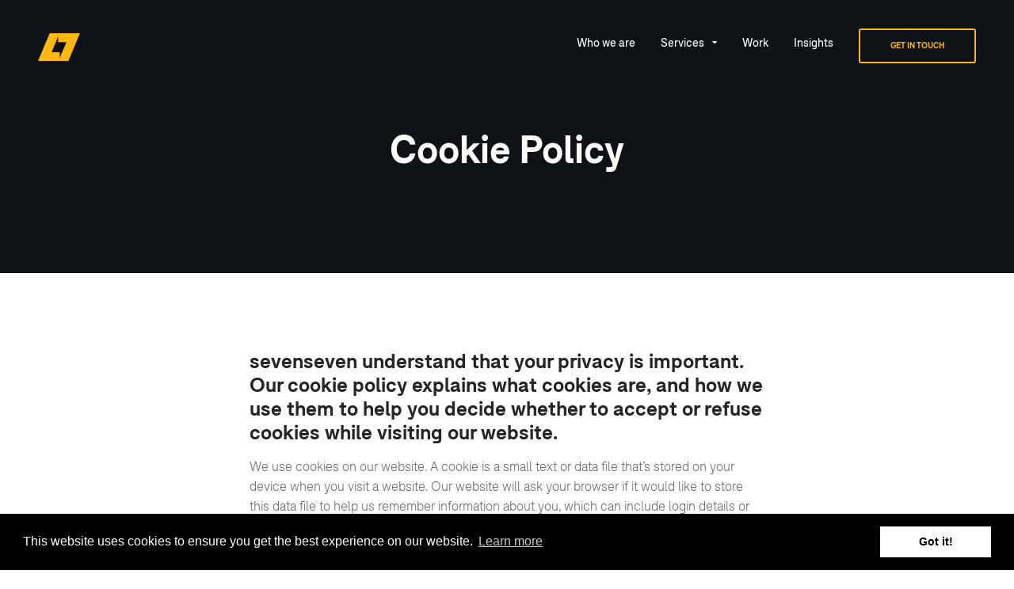

--- FILE ---
content_type: text/html; charset=UTF-8
request_url: https://www.sevenseven.co.uk/cookie-policy
body_size: 6918
content:
<!doctype html><html
class="no-js" lang="en"><head><meta
charset="utf-8"><meta
http-equiv="x-ua-compatible" content="ie=edge"><meta
name="viewport" content="width=device-width, maximum-scale=1, shrink-to-fit=no"><link
rel="shortcut icon" href="/assets/favicons/favicon.ico"><link
rel="icon" type="image/png" sizes="16x16" href="/assets/favicons/favicon-16x16.png"><link
rel="icon" type="image/png" sizes="32x32" href="/assets/favicons/favicon-32x32.png"><link
rel="apple-touch-icon" sizes="57x57" href="/assets/favicons/apple-touch-icon-57x57.png"><link
rel="apple-touch-icon" sizes="60x60" href="/assets/favicons/apple-touch-icon-60x60.png"><link
rel="apple-touch-icon" sizes="72x72" href="/assets/favicons/apple-touch-icon-72x72.png"><link
rel="apple-touch-icon" sizes="76x76" href="/assets/favicons/apple-touch-icon-76x76.png"><link
rel="apple-touch-icon" sizes="114x114" href="/assets/favicons/apple-touch-icon-114x114.png"><link
rel="apple-touch-icon" sizes="120x120" href="/assets/favicons/apple-touch-icon-120x120.png"><link
rel="apple-touch-icon" sizes="144x144" href="/assets/favicons/apple-touch-icon-144x144.png"><link
rel="apple-touch-icon" sizes="152x152" href="/assets/favicons/apple-touch-icon-152x152.png"><link
rel="apple-touch-icon" sizes="167x167" href="/assets/favicons/apple-touch-icon-167x167.png"><link
rel="apple-touch-icon" sizes="180x180" href="/assets/favicons/apple-touch-icon-180x180.png"><link
rel="apple-touch-icon" sizes="1024x1024" href="/assets/favicons/apple-touch-icon-1024x1024.png"><meta
name="apple-mobile-web-app-capable" content="yes"><meta
name="apple-mobile-web-app-status-bar-style" content="black-translucent"><meta
name="apple-mobile-web-app-title" content="Website"><link
rel="icon" type="image/png" sizes="228x228" href="/assets/favicons/coast-228x228.png"><meta
name="msapplication-TileColor" content="#FFF"><meta
name="msapplication-TileImage" content="/assets/favicons/mstile-144x144.png"><meta
name="msapplication-config" content="/assets/favicons/browserconfig.xml"><link
rel="yandex-tableau-widget" href="/assets/favicons/yandex-browser-manifest.json"><link
rel="stylesheet" href="/dist/app.css" as="style" onload="this.onload=null;this.rel='stylesheet'">
<noscript><link
rel="stylesheet" href="/dist/app.css">
</noscript><link
rel="stylesheet" href="https://use.typekit.net/zyb8ien.css"><link
href="https://fonts.googleapis.com/css?family=Open+Sans:400,400i,700,700i" rel="stylesheet"><title>sevenseven | Cookie Policy</title>
<script><!-- Google tag (gtag.js) --> <script async src=https://www.googletagmanager.com/gtag/js?id=G-TG850S44QW></script> <script> window.dataLayer = window.dataLayer || []; function gtag(){dataLayer.push(arguments);} gtag('js', new Date()); gtag('config', 'G-TG850S44QW'); </script></script><meta name="generator" content="SEOmatic">
<meta name="keywords" content="sevenseven,branding,digital marketing,web designer">
<meta name="description" content="Privacy Policy for sevenseven branding and digital agency Warrington.">
<meta name="referrer" content="no-referrer-when-downgrade">
<meta name="robots" content="all">
<meta content="1994943090582921" property="fb:profile_id">
<meta content="@sevensevenuk" property="fb:app_id">
<meta content="en_US" property="og:locale">
<meta content="sevenseven" property="og:site_name">
<meta content="website" property="og:type">
<meta content="https://www.sevenseven.co.uk/cookie-policy" property="og:url">
<meta content="Cookie Policy" property="og:title">
<meta content="Privacy Policy for sevenseven branding and digital agency Warrington." property="og:description">
<meta content="https://www.sevenseven.co.uk/uploads/images/_1200x630_crop_center-center_82_none/sevenseven-cookie-policy.jpeg?mtime=1684572225" property="og:image">
<meta content="1200" property="og:image:width">
<meta content="630" property="og:image:height">
<meta content="sevenseven Brand and Digital Agency working with ambitious brands to achieve results across web, social, digital and print." property="og:image:alt">
<meta content="https://www.youtube.com/@sevenseven_uk" property="og:see_also">
<meta content="https://www.tiktok.com/@sevensevenagency" property="og:see_also">
<meta content="https://www.linkedin.com/company/sevenseven-uk" property="og:see_also">
<meta content="https://www.instagram.com/sevenseven_uk" property="og:see_also">
<meta name="twitter:card" content="summary_large_image">
<meta name="twitter:site" content="@sevenseven_uk">
<meta name="twitter:creator" content="@sevenseven_uk">
<meta name="twitter:title" content="Cookie Policy">
<meta name="twitter:description" content="Privacy Policy for sevenseven branding and digital agency Warrington.">
<meta name="twitter:image" content="https://www.sevenseven.co.uk/uploads/images/_1200x630_crop_center-center_82_none/sevenseven-cookie-policy.jpeg?mtime=1684572225">
<meta name="twitter:image:width" content="1200">
<meta name="twitter:image:height" content="630">
<meta name="twitter:image:alt" content="sevenseven Brand and Digital Agency working with ambitious brands to achieve results across web, social, digital and print.">
<link href="https://www.sevenseven.co.uk/cookie-policy" rel="canonical">
<link href="https://www.sevenseven.co.uk" rel="home">
<link type="text/plain" href="https://www.sevenseven.co.uk/humans.txt" rel="author"></head><body><script async src="https://www.googletagmanager.com/gtag/js?id=G-TG850S44QW"></script> <div
class="site-menu js-site-menu"><nav
class="site-menu-nav">
<a
href="https://www.sevenseven.co.uk/who-we-are"   class="">
<span>
Who we are
</span>
</a>
<a
href="https://www.sevenseven.co.uk/services"   class="">
<span>
Services
</span>
</a>
<a
href="https://www.sevenseven.co.uk/work"   class="">
<span>
Work
</span>
</a>
<a
href="https://www.sevenseven.co.uk/blog"   class="">
<span>
Insights
</span>
</a>
<a
href="https://www.sevenseven.co.uk/contact"  class="button colour-white-border-gradient validate-submit"><div
class="button-text">
<span>
Get in touch
</span>
<span>
Get in touch
</span></div>
</a></nav></div><div
class="site-header js-site-header type-fixed type-light"><div
class="site-header-logo-wrap flex-child-grow">
<a
href="https://www.sevenseven.co.uk/" class="site-header-logo">
<img
src="https://www.sevenseven.co.uk/uploads/images/sevenseven-brand-and-digital-marketing-agency-logo.svg" alt="SevenSeven Agency Logo" />
</a></div><div
class="site-header-nav"><ul><li
class=" " data-id="35144">
<a
href="https://www.sevenseven.co.uk/who-we-are" ><div
class="link-text">
<span>
Who we are
</span>
<span>
Who we are
</span></div>
</a></li><li
class=" js-site-header-nav-dropdown-parent type-dropdown" data-id="35146">
<a
href="https://www.sevenseven.co.uk/services" ><div
class="link-text">
<span>
Services
</span>
<span>
Services
</span></div>
</a></li><li
class=" " data-id="35145">
<a
href="https://www.sevenseven.co.uk/work" ><div
class="link-text">
<span>
Work
</span>
<span>
Work
</span></div>
</a></li><li
class=" " data-id="35147">
<a
href="https://www.sevenseven.co.uk/blog" ><div
class="link-text">
<span>
Insights
</span>
<span>
Insights
</span></div>
</a></li></ul></div><div
class="site-header-group margin-left-1x">
<a
href="" class="site-menu-action js-site-menu-action "><div
class="times">
<svg
xmlns="http://www.w3.org/2000/svg" width="19.054" height="19.507">
<path
data-name="Union 2" d="m17.617 19.507-8.038-8.262-8.158 8.16-1.414-1.414 8.178-8.179L0 1.397l1.434-1.4 8.168 8.4L17.63.368l1.414 1.414-8.048 8.049 8.057 8.282Z" fill="#fff"/>
</svg></div><div
class="bars">
<svg
xmlns="http://www.w3.org/2000/svg" width="19.62" height="19.735">
<path
data-name="Union 3" d="M19.62 19.735H0v-2h19.62Zm0-8.868H0v-2h19.62Zm0-8.868H0V0h19.62Z" fill="#fff"/>
</svg></div>
</a><div
class="site-header-button">
<a
href="https://www.sevenseven.co.uk/contact"  class="button colour-white-border-gradient validate-submit"><div
class="button-text">
<span>
Get in touch
</span>
<span>
Get in touch
</span></div>
</a></div></div></div><div
class="site-header-nav-dropdown js-site-header-nav-dropdown" data-id="35146"><div
class="section"><div
class="section-container"><div
class="row"><div
class="column medium-12 medium-offset-1"><div
class="site-header-nav-dropdown-row"><div
class="site-header-nav-dropdown-column"><div
class="site-header-nav-dropdown-heading">
<a
href="https://www.sevenseven.co.uk/brand-development">Brand Development</a></div><div
class="site-header-nav-dropdown-links"><div
class="site-header-nav-dropdown-link">
<a
href="https://www.sevenseven.co.uk/branding-2">
<span>
Branding
</span>
</a></div><div
class="site-header-nav-dropdown-link">
<a
href="https://www.sevenseven.co.uk/digital-design">
<span>
Digital Design
</span>
</a></div><div
class="site-header-nav-dropdown-link">
<a
href="https://www.sevenseven.co.uk/marketing-campaigns">
<span>
Marketing Campaigns
</span>
</a></div><div
class="site-header-nav-dropdown-link">
<a
href="https://www.sevenseven.co.uk/packaging">
<span>
Packaging Design
</span>
</a></div></div></div><div
class="site-header-nav-dropdown-column"><div
class="site-header-nav-dropdown-heading">
<a
href="https://www.sevenseven.co.uk/digital-experiences">Digital Experiences</a></div><div
class="site-header-nav-dropdown-links"><div
class="site-header-nav-dropdown-link">
<a
href="https://www.sevenseven.co.uk/ecommerce-website-design">
<span>
eCommerce Website Design
</span>
</a></div><div
class="site-header-nav-dropdown-link">
<a
href="https://www.sevenseven.co.uk/website-design">
<span>
Website Design
</span>
</a></div></div></div><div
class="site-header-nav-dropdown-column"><div
class="site-header-nav-dropdown-heading">
<a
href="https://www.sevenseven.co.uk/performance-marketing">Performance Marketing</a></div><div
class="site-header-nav-dropdown-links"><div
class="site-header-nav-dropdown-link">
<a
href="https://www.sevenseven.co.uk/content-marketing">
<span>
Content Marketing
</span>
</a></div><div
class="site-header-nav-dropdown-link">
<a
href="https://www.sevenseven.co.uk/conversion-rate-optimisation">
<span>
Conversion Rate Optimisation (CRO)
</span>
</a></div><div
class="site-header-nav-dropdown-link">
<a
href="https://www.sevenseven.co.uk/email-marketing">
<span>
Email Marketing
</span>
</a></div><div
class="site-header-nav-dropdown-link">
<a
href="https://www.sevenseven.co.uk/search-engine-optimisation">
<span>
Search Engine Optimisation SEO
</span>
</a></div><div
class="site-header-nav-dropdown-link">
<a
href="https://www.sevenseven.co.uk/social-media-advertising">
<span>
Social Media Advertising
</span>
</a></div></div></div><div
class="site-header-nav-dropdown-column"><div
class="site-header-nav-dropdown-heading">
<a
href="https://www.sevenseven.co.uk/strategic-insight">Strategic Insight</a></div><div
class="site-header-nav-dropdown-links"><div
class="site-header-nav-dropdown-link">
<a
href="https://www.sevenseven.co.uk/brand-strategy">
<span>
Brand Strategy
</span>
</a></div><div
class="site-header-nav-dropdown-link">
<a
href="https://www.sevenseven.co.uk/content-strategy">
<span>
Content Strategy
</span>
</a></div></div></div></div></div></div></div></div></div><div
class="section"><div
class="hero js-hero size-small"><div
class="slideshow-loader js-hero-loader colour-background-darkGrey is-active">
<i
class="fas fa-spinner colour-white"></i></div><div
class="hero-overlay"></div><div
class="hero-content"><div
class="section small-padding-top-7x medium-padding-top-8x large-padding-top-8x padding-top-10x small-padding-bottom-2x medium-padding-bottom-4x large-padding-bottom-6x padding-bottom-8x"><div
class="section-container"><div
class="row"><div
class="column medium-12 align-center"><div
class="hero-heading"><h1 class="sans-serif-bold colour-white margin-bottom-0x">
Cookie Policy</h1></div></div></div></div></div></div></div></div><div
class="section small-padding-top-2x medium-padding-top-3x padding-top-6x small-padding-bottom-2x medium-padding-bottom-3x padding-bottom-6x"><div
class="section-container"><div
class="row"><div
class="column medium-9 large-7 medium-centered"><div
class="body-copy small-align-center"><h3>sevenseven understand that your privacy is important. Our cookie policy explains what cookies are, and how we use them to help you decide whether to accept or refuse cookies while visiting our website.</h3><p>We use cookies on our website. A cookie is a small text or data file that’s stored on your device when you visit a website. Our website will ask your browser if it would like to store this data file to help us remember information about you, which can include login details or your IP address.</p><p>There are different kinds of cookies. Some are set by us, like requests to store your login information. These are called first party cookies. We also used third-party cookies, which are cookies from another domain other than <a
href="https://www.sevenseven.co.uk/">https://sevenseven.co.uk/</a>, and they are used to help us with our marketing and advertising activities.</p><h3>How do we use cookies?</h3><p>We use cookies for the following purposes:</p><ul><li>To help you log in, register for information and provide feedback through forms on our website</li><li>To streamline our site navigation</li><li>To collect data on how you use our website and services</li><li>To help us with our promotional and marketing activities, including behavioural advertising</li></ul><p><a
href="https://mailchimp.com/legal/privacy/"></a></p><h3>What cookies do we use on our website?</h3><p>We’ve provided a list of the cookies we use on our website. To keep our list up-to-date where possible, we scan our website regularly using a cookie scanning tool.</p><p>You can also find out more about cookies at the following address: <a
href="https://cookiesandyou.com/">https://cookiesandyou.com/</a></p><h3>First-party cookies stored by sevenseven</h3><p>We use first-party cookies to enable the functionality of our website. This means that we can’t switch them off on our systems. You can change the settings in your browser to block or alert you about these cookies, but if you do block them some sections of our site won’t work for you.</p><p>The first-party cookies we use won’t store any information that will identify you personally. They are mainly used to streamline actions made by you, such as filling in forms to request information or logging in. <br
/></p><p><strong>Craft</strong><br
/>Cookie: CraftSessionId<br
/>The website content system cookie. It’s used to aid navigation across our website and store any of your preferences. <br
/>Expires: End of session.</p><p><strong>Cloudfare</strong><br
/>Cookie: _cfduid<br
/>Used to apply security settings per client where multiple users share an IP address.</p><p><strong>Google Analytics</strong><br
/>Cookie: __utma<br
/>The Google Analytics cookie is written to your browser when you first visit our website. If your browser deletes this cookie, a new one will be written with a different ID. This cookie is used to analyse unique visitors to a website, and it’s updated with each page view. A unique ID is used on each cookie to help Google Analytics measure the validity and accessibility of each cookie. <br
/>Expires: 2 years from date set/update.</p><p>Cookie: __utmb<br
/>Google Analytics uses this cookie to continue your user session on our website. The cookie is updated when you view our website pages, and a new one is written if Google Analytics can’t find one. For as long as you browse our site at 30-minute intervals, the cookie is updated with every new page visit. If you stay on one of our pages for longer than 30 minutes, the cookie will pause. <br
/>Expires: 30 minutes from date set/update.<br
/><br
/>Cookie: __utmc<br
/>The ga.js cookies are used for tracking purposes. These two cookies are used to establish a connection, and if they are missing, activity by you, the user, will signal the start of a new session. <br
/>Expires: End of session.<br
/></p><p>Cookie: __utmz<br
/>This cookie is used to analyse search engine traffic, advertising campaigns and page navigation on our website. Every time you view a page, the cookie is updated. It works by storing the referral used by each visitor before reaching our website. This might detail a referring link, a website search, an advertising campaign or an email link. <br
/>Expires: 6 months from date set/update.<br
/><br
/>If you’d like to find out more about the cookies used by Google Analytics you can visit: <a
href="https://developers.google.com/analytics/devguides/collection/analyticsjs/cookie-usage">https://developers.google.com/analytics/devguides/collection/analyticsjs/cookie-usage</a>.<br
/><br
/>Or take a look at Google’s Privacy Policy for Google Analytics: <a
href="http://www.google.co.uk/intl/en/policies/privacy/">http://www.google.co.uk/intl/en/policies/privacy/</a>.</p><p><em>Last updated: 7th January 2019.</em></p></div></div></div></div></div><div
class="section small-padding-top-bottom-2x medium-padding-top-bottom-3x padding-top-bottom-6x colour-background-black"><div
class="section-gradient"></div><div
class="section-container"><div
class="row margin-bottom-1x"><div
class="column medium-8 large-6 xlarge-8 medium-centered align-center"><h2 class="margin-bottom-0x size-small sans-serif-normal text-center">
Intelligent branding and digital marketing solutions for organisations wanting to create, restore and grow their brand.</h2></div></div><div
class="row"><div
class="column medium-12 large-10 medium-margin-bottom-1x medium-centered align-center"><div
class="body-copy colour-darkGrey large-padding-right-0x padding-right-1x small-align-center"><p
class="colour-darkGrey">sevenseven is driven by a simple belief: that things can be done better. In a relentlessly evolving industry our team of strategic, creative and technical specialists transform both B2B and consumer brands using “intelligently creative” print and digital solutions.</p><p
class="colour-darkGrey">We’ve set ourselves apart thanks to a guiding set of principles that inform our work and get results for our clients.
Take a look at the link below to see how we deliver branding and digital marketing services for our clients.</p>
<a
href="https://www.sevenseven.co.uk/work"  class="button dark-gradient-border-gradient"><div
class="button-text">
<span>
Client Work
</span>
<span>
Client Work
</span></div>
</a></div></div></div></div></div><div
class="section small-padding-top-bottom-2x medium-padding-top-bottom-3x padding-top-bottom-4x colour-background-darkGrey"><div
class="section-container"><div
class="row flexbox-equal-height medium-flexbox-wrap"><div
class="column medium-12 large-3 xlarge-3 small-margin-bottom-2x medium-margin-bottom-2x"><div><h4 class="site-footer-heading margin-bottom-2x">Who we are</h4></div><div
class="site-footer-links">
<a
href="https://www.sevenseven.co.uk/who-we-are" >
<span>
Who we are
</span>
</a>
<a
href="https://www.sevenseven.co.uk/corporate-and-social-responsibility" >
<span>
Corporate &amp; social responsibility
</span>
</a>
<a
href="https://www.sevenseven.co.uk/careers" >
<span>
Job vacancies
</span>
</a></div></div><div
class="column medium-12 large-6 xlarge-8 hide-on-medium-down"><div><h4 class="site-footer-heading small-margin-top-2x margin-bottom-2x">Our Services</h4></div><div
class="site-footer-subheading"><div
class="row medium-flexbox-wrap"><div
class="column medium-6 large-4 xlarge-6 margin-bottom-2x"><div
class="site-footer-heading-small">
Digital Experiences</div><div
class="site-footer-links">
<a
class="" href="https://www.sevenseven.co.uk/website-design" >
<span>
Web Design
</span>
</a>
<a
class="medium-margin-bottom-2x" href="https://www.sevenseven.co.uk/ecommerce-website-design" >
<span>
eCommerce
</span>
</a></div></div><div
class="column medium-6 large-4 xlarge-6 margin-bottom-2x"><div
class="site-footer-heading-small">
Brand Development</div><div
class="site-footer-links">
<a
class="" href="https://www.sevenseven.co.uk/branding-2" >
<span>
Branding
</span>
</a>
<a
class="" href="https://www.sevenseven.co.uk/marketing-campaigns" >
<span>
Marketing Campaigns
</span>
</a>
<a
class="" href="https://www.sevenseven.co.uk/packaging" >
<span>
Packaging
</span>
</a>
<a
class="medium-margin-bottom-2x" href="https://www.sevenseven.co.uk/digital-design" >
<span>
Digital Design
</span>
</a></div></div><div
class="column medium-6 large-4 xlarge-6 margin-bottom-2x"><div
class="site-footer-heading-small">
Performance Marketing</div><div
class="site-footer-links">
<a
class="" href="https://www.sevenseven.co.uk/conversion-rate-optimisation" >
<span>
Conversion Rate Optimisation
</span>
</a>
<a
class="" href="https://www.sevenseven.co.uk/email-marketing" >
<span>
Email Marketing
</span>
</a>
<a
class="" href="https://www.sevenseven.co.uk/search-engine-optimisation" >
<span>
Search Engine Optimisation
</span>
</a>
<a
class="medium-margin-bottom-2x" href="https://www.sevenseven.co.uk/content-marketing" >
<span>
Content Marketing
</span>
</a></div></div></div></div></div><div
class="column medium-6 large-3 xlarge-3 small-margin-bottom-2x medium-margin-bottom-2x"><div><h4 class="site-footer-heading small-margin-top-2x margin-bottom-2x">Contact Us</h4></div><div
class="site-footer-text"><p><strong>sevenseven</strong><br
/>Warrington Branding &amp; Digital Marketing Agency<br
/><br
/>The Old Police Station,<br
/>82 High Street,<br
/>Golborne, Warrington,<br
/>Cheshire, WA3 3DA<br
/>01925 351 377<br
/><a
href="mailto:created@sevenseven.co.uk">created@sevenseven.co.uk</a></p></div>
<a
href="https://calendly.com/sevenseven/30min" target="_blank" class="button colour-white-border-gradient validate-submit"><div
class="button-text">
<span>
intro call
</span>
<span>
intro call
</span></div>
</a></div><div
class="column medium-12 large-3 xlarge-3 medium-margin-bottom-1x"><div><h4 class="site-footer-heading small-margin-top-2x margin-bottom-2x">Follow us</h4></div><div
class="site-footer-social">
<a
href="https://www.instagram.com/sevenseven_uk" target="_blank">
<i
class="fab fa-brands fa-instagram"></i>
</a>
<a
href="https://www.linkedin.com/company/sevenseven-uk" target="_blank">
<i
class="fab fa-brands fa-linkedin"></i>
</a>
<a
href="https://www.tiktok.com/@sevensevenagency" target="_blank">
<svg
xmlns="http://www.w3.org/2000/svg" width="26" height="26" viewBox="0 0 24 24" style="fill: currentColor"><path
d="M19.59 6.69a4.83 4.83 0 0 1-3.77-4.25V2h-3.45v13.67a2.89 2.89 0 0 1-5.2 1.74 2.89 2.89 0 0 1 2.31-4.64 2.93 2.93 0 0 1 .88.13V9.4a6.84 6.84 0 0 0-1-.05A6.33 6.33 0 0 0 5 20.1a6.34 6.34 0 0 0 10.86-4.43v-7a8.16 8.16 0 0 0 4.77 1.52v-3.4a4.85 4.85 0 0 1-1-.1z"></path></svg>
</a>
<a
href="https://www.youtube.com/@sevenseven_uk" target="_blank">
<i
class="fab fa-brands fa-youtube"></i>
</a></div></div></div></div></div><div
class="section padding-top-bottom-2x colour-background-black"><div
class="section-container"><div
class="row"><div
class="column medium-12 flexbox-space-between flexbox-vertical-align medium-flexbox-wrap"><div
class="site-footer-copyright"><p>© 2023 sevenseven Branding &amp; Digital Marketing Experts Warrington. <a
href="/terms-conditions">Terms &amp; Conditions</a> <a
href="/privacy-policy">Privacy Policy</a></p></div><div
class="site-footer-endorsements text-center">
<img
src="https://www.sevenseven.co.uk/uploads/images/rar-recommended-wht.png" class="small-margin-top-1x padding-left-right-1x" style="height:calc(112px / 2.5);"/>
<img
src="https://www.sevenseven.co.uk/uploads/images/Warrington-Chamber-of-Commerce-300x198.png" class="small-margin-top-1x padding-left-right-1x" style="height:calc(128px / 2.5);"/></div></div></div></div></div> <script src="/dist/app.js"></script> <link
rel="stylesheet" type="text/css" href="//cdnjs.cloudflare.com/ajax/libs/cookieconsent2/3.0.3/cookieconsent.min.css" /> <script src="//cdnjs.cloudflare.com/ajax/libs/cookieconsent2/3.0.3/cookieconsent.min.js"></script> <script>window.addEventListener("load",function(){window.cookieconsent.initialise({"palette":{"popup":{"background":"#000000","text":"#ffffff"},"button":{"background":"#ffffff","text":"#000000"}},"content":{"href":"https://www.sevenseven.co.uk/privacy-policy"}})});</script>  <script>(function(h,o,t,j,a,r){h.hj=h.hj||function(){(h.hj.q=h.hj.q||[]).push(arguments)};h._hjSettings={hjid:1235808,hjsv:6};a=o.getElementsByTagName('head')[0];r=o.createElement('script');r.async=1;r.src=t+h._hjSettings.hjid+j+h._hjSettings.hjsv;a.appendChild(r);})(window,document,'https://static.hotjar.com/c/hotjar-','.js?sv=');</script> <script type="application/ld+json">{"@context":"http://schema.org","@graph":[{"@type":"WebPage","author":{"@id":"https://www.sevenseven.co.uk#identity"},"copyrightHolder":{"@id":"https://www.sevenseven.co.uk#identity"},"copyrightYear":"2020","creator":{"@id":"https://www.sevenseven.co.uk#creator"},"dateModified":"2023-05-21T12:20:45+01:00","datePublished":"2020-09-18T01:02:00+01:00","description":"Privacy Policy for sevenseven branding and digital agency Warrington.","headline":"Cookie Policy","image":{"@type":"ImageObject","url":"https://www.sevenseven.co.uk/uploads/images/_1200x630_crop_center-center_82_none/sevenseven-cookie-policy.jpeg?mtime=1684572225"},"inLanguage":"en-us","mainEntityOfPage":"https://www.sevenseven.co.uk/cookie-policy","name":"Cookie Policy","publisher":{"@id":"https://www.sevenseven.co.uk#creator"},"url":"https://www.sevenseven.co.uk/cookie-policy"},{"@id":"https://www.sevenseven.co.uk#identity","@type":"LocalBusiness","address":{"@type":"PostalAddress","addressCountry":"United Kingdom","addressLocality":"Warrington","addressRegion":"Cheshire","postalCode":"WA3 3DA","streetAddress":"The Old Police Station, 82 High Street, Golborne"},"alternateName":"sevenseven","contactPoint":[{"@type":"ContactPoint","contactType":"sales","telephone":"0870 201 4791"}],"description":"sevenseven is a brand and digital agency based in Warrington. We use intelligent creativity to bring ambitious brands and their customers together, delivering business growth backed by solid analytical insights. Get in touch to find out how we can help create, restore and grow your brand.","duns":"createdbysevenseven limited","email":"created@sevenseven.co.uk","foundingDate":"2019-01-01","foundingLocation":"Warrington","geo":{"@type":"GeoCoordinates","latitude":"53.47766","longitude":"-2.59555"},"image":{"@type":"ImageObject","height":"700","url":"https://sevenseven.co.uk/uploads/images/sevenseven-agency-icon.png","width":"700"},"logo":{"@type":"ImageObject","height":"60","url":"https://www.sevenseven.co.uk/uploads/images/_600x60_fit_center-center_82_none/sevenseven-agency-icon.png?mtime=1643643135","width":"60"},"name":"sevenseven","openingHoursSpecification":[{"@type":"OpeningHoursSpecification","closes":"17:00:00","dayOfWeek":["Monday"],"opens":"09:00:00"},{"@type":"OpeningHoursSpecification","closes":"17:00:00","dayOfWeek":["Tuesday"],"opens":"09:00:00"},{"@type":"OpeningHoursSpecification","closes":"17:00:00","dayOfWeek":["Wednesday"],"opens":"09:00:00"},{"@type":"OpeningHoursSpecification","closes":"17:00:00","dayOfWeek":["Thursday"],"opens":"09:00:00"},{"@type":"OpeningHoursSpecification","closes":"17:00:00","dayOfWeek":["Friday"],"opens":"09:00:00"}],"priceRange":"$$$","sameAs":["https://www.instagram.com/sevenseven_uk","https://www.linkedin.com/company/sevenseven-uk","https://www.tiktok.com/@sevensevenagency","https://www.youtube.com/@sevenseven_uk"],"telephone":"0870 201 4791","url":"https://www.sevenseven.co.uk"},{"@id":"https://www.sevenseven.co.uk#creator","@type":"LocalBusiness","address":{"@type":"PostalAddress","addressCountry":"United Kingdom","addressLocality":"Warrington","addressRegion":"Cheshire","postalCode":"WA3 3DA","streetAddress":"The Old Police Station, 82 High Street, Golborne"},"alternateName":"sevenseven","contactPoint":[{"@type":"ContactPoint","contactType":"sales","telephone":"0870 201 4791"}],"description":"sevenseven is a brand and digital agency based in Warrington. We use intelligent creativity to bring ambitious brands and their customers together, delivering business growth backed by solid analytical insights. Get in touch to find out how we can help create, restore and grow your brand.","email":"created@sevenseven.co.uk","foundingDate":"2019-01-01","foundingLocation":"Warrington","image":{"@type":"ImageObject","height":"1500","url":"https://sevenseven.co.uk/uploads/images/sevenseven-warrington-logo.jpg","width":"1500"},"logo":{"@type":"ImageObject","height":"60","url":"https://www.sevenseven.co.uk/uploads/images/_600x60_fit_center-center_82_none/1809/sevenseven-warrington-logo.png?mtime=1641999650","width":"60"},"name":"sevenseven","openingHoursSpecification":[{"@type":"OpeningHoursSpecification","closes":"17:30:00","dayOfWeek":["Monday"],"opens":"09:00:00"},{"@type":"OpeningHoursSpecification","closes":"17:30:00","dayOfWeek":["Tuesday"],"opens":"09:00:00"},{"@type":"OpeningHoursSpecification","closes":"17:30:00","dayOfWeek":["Wednesday"],"opens":"09:00:00"},{"@type":"OpeningHoursSpecification","closes":"17:30:00","dayOfWeek":["Thursday"],"opens":"09:00:00"},{"@type":"OpeningHoursSpecification","closes":"17:30:00","dayOfWeek":["Friday"],"opens":"09:00:00"}],"priceRange":"$$$","telephone":"0870 201 4791","url":"https://www.sevenseven.co.uk"},{"@type":"BreadcrumbList","description":"Breadcrumbs list","itemListElement":[{"@type":"ListItem","item":"https://www.sevenseven.co.uk","name":"Home","position":1},{"@type":"ListItem","item":"https://www.sevenseven.co.uk/cookie-policy","name":"Cookie Policy","position":2}],"name":"Breadcrumbs"}]}</script></body></html>

--- FILE ---
content_type: text/css
request_url: https://www.sevenseven.co.uk/dist/app.css
body_size: 41772
content:
@charset "UTF-8";
/**
 * Foundation for Sites by ZURB
 * Version 6.4.4-rc1
 * foundation.zurb.com
 * Licensed under MIT Open Source
 */
/*
		$grid-margin-gutters: (
			small: 20,
			medium: 30
		);

		$grid-columns: 12;
		$grid-padding-gutters: $grid-margin-gutters;

		$grid-container: $global-width;
		$grid-container-padding: $grid-padding-gutters;
		$grid-container-max: $global-width;

		$xy-block-grid-max: 8;
	*/
/*
		112.5% = 18px
		106.3% = 17px
		100% = 	16px
		93.8% = 15px
		87.5% = 14px
	*/
/*! normalize-scss | MIT/GPLv2 License | bit.ly/normalize-scss */
/* Document
       ========================================================================== */
/**
     * 1. Change the default font family in all browsers (opinionated).
     * 2. Correct the line height in all browsers.
     * 3. Prevent adjustments of font size after orientation changes in
     *    IE on Windows Phone and in iOS.
     */
html {
  font-family: sans-serif;
  /* 1 */
  line-height: 1.15;
  /* 2 */
  -ms-text-size-adjust: 100%;
  /* 3 */
  -webkit-text-size-adjust: 100%;
  /* 3 */ }

/* Sections
       ========================================================================== */
/**
     * Remove the margin in all browsers (opinionated).
     */
body {
  margin: 0; }

/**
     * Add the correct display in IE 9-.
     */
article,
aside,
footer,
header,
nav,
section {
  display: block; }

/**
     * Correct the font size and margin on `h1` elements within `section` and
     * `article` contexts in Chrome, Firefox, and Safari.
     */
h1 {
  font-size: 2em;
  margin: 0.67em 0; }

/* Grouping content
       ========================================================================== */
/**
     * Add the correct display in IE 9-.
     */
figcaption,
figure {
  display: block; }

/**
     * Add the correct margin in IE 8.
     */
figure {
  margin: 1em 40px; }

/**
     * 1. Add the correct box sizing in Firefox.
     * 2. Show the overflow in Edge and IE.
     */
hr {
  box-sizing: content-box;
  /* 1 */
  height: 0;
  /* 1 */
  overflow: visible;
  /* 2 */ }

/**
     * Add the correct display in IE.
     */
main {
  display: block; }

/**
     * 1. Correct the inheritance and scaling of font size in all browsers.
     * 2. Correct the odd `em` font sizing in all browsers.
     */
pre {
  font-family: monospace, monospace;
  /* 1 */
  font-size: 1em;
  /* 2 */ }

/* Links
       ========================================================================== */
/**
     * 1. Remove the gray background on active links in IE 10.
     * 2. Remove gaps in links underline in iOS 8+ and Safari 8+.
     */
a {
  background-color: transparent;
  /* 1 */
  -webkit-text-decoration-skip: objects;
  /* 2 */ }

/**
     * Remove the outline on focused links when they are also active or hovered
     * in all browsers (opinionated).
     */
a:active,
a:hover {
  outline-width: 0; }

/* Text-level semantics
       ========================================================================== */
/**
     * 1. Remove the bottom border in Firefox 39-.
     * 2. Add the correct text decoration in Chrome, Edge, IE, Opera, and Safari.
     */
abbr[title] {
  border-bottom: none;
  /* 1 */
  text-decoration: underline;
  /* 2 */
  text-decoration: underline dotted;
  /* 2 */ }

/**
     * Prevent the duplicate application of `bolder` by the next rule in Safari 6.
     */
b,
strong {
  font-weight: inherit; }

/**
     * Add the correct font weight in Chrome, Edge, and Safari.
     */
b,
strong {
  font-weight: bolder; }

/**
     * 1. Correct the inheritance and scaling of font size in all browsers.
     * 2. Correct the odd `em` font sizing in all browsers.
     */
code,
kbd,
samp {
  font-family: monospace, monospace;
  /* 1 */
  font-size: 1em;
  /* 2 */ }

/**
     * Add the correct font style in Android 4.3-.
     */
dfn {
  font-style: italic; }

/**
     * Add the correct background and color in IE 9-.
     */
mark {
  background-color: #ff0;
  color: #000; }

/**
     * Add the correct font size in all browsers.
     */
small {
  font-size: 80%; }

/**
     * Prevent `sub` and `sup` elements from affecting the line height in
     * all browsers.
     */
sub,
sup {
  font-size: 75%;
  line-height: 0;
  position: relative;
  vertical-align: baseline; }

sub {
  bottom: -0.25em; }

sup {
  top: -0.5em; }

/* Embedded content
       ========================================================================== */
/**
     * Add the correct display in IE 9-.
     */
audio,
video {
  display: inline-block; }

/**
     * Add the correct display in iOS 4-7.
     */
audio:not([controls]) {
  display: none;
  height: 0; }

/**
     * Remove the border on images inside links in IE 10-.
     */
img {
  border-style: none; }

/**
     * Hide the overflow in IE.
     */
svg:not(:root) {
  overflow: hidden; }

/* Forms
       ========================================================================== */
/**
     * 1. Change the font styles in all browsers (opinionated).
     * 2. Remove the margin in Firefox and Safari.
     */
button,
input,
optgroup,
select,
textarea {
  font-family: sans-serif;
  /* 1 */
  font-size: 100%;
  /* 1 */
  line-height: 1.15;
  /* 1 */
  margin: 0;
  /* 2 */ }

/**
     * Show the overflow in IE.
     */
button {
  overflow: visible; }

/**
     * Remove the inheritance of text transform in Edge, Firefox, and IE.
     * 1. Remove the inheritance of text transform in Firefox.
     */
button,
select {
  /* 1 */
  text-transform: none; }

/**
     * 1. Prevent a WebKit bug where (2) destroys native `audio` and `video`
     *    controls in Android 4.
     * 2. Correct the inability to style clickable types in iOS and Safari.
     */
button,
html [type="button"],
[type="reset"],
[type="submit"] {
  -webkit-appearance: button;
  /* 2 */ }

button,
[type="button"],
[type="reset"],
[type="submit"] {
  /**
       * Remove the inner border and padding in Firefox.
       */
  /**
       * Restore the focus styles unset by the previous rule.
       */ }
  button::-moz-focus-inner,
  [type="button"]::-moz-focus-inner,
  [type="reset"]::-moz-focus-inner,
  [type="submit"]::-moz-focus-inner {
    border-style: none;
    padding: 0; }
  button:-moz-focusring,
  [type="button"]:-moz-focusring,
  [type="reset"]:-moz-focusring,
  [type="submit"]:-moz-focusring {
    outline: 1px dotted ButtonText; }

/**
     * Show the overflow in Edge.
     */
input {
  overflow: visible; }

/**
     * 1. Add the correct box sizing in IE 10-.
     * 2. Remove the padding in IE 10-.
     */
[type="checkbox"],
[type="radio"] {
  box-sizing: border-box;
  /* 1 */
  padding: 0;
  /* 2 */ }

/**
     * Correct the cursor style of increment and decrement buttons in Chrome.
     */
[type="number"]::-webkit-inner-spin-button,
[type="number"]::-webkit-outer-spin-button {
  height: auto; }

/**
     * 1. Correct the odd appearance in Chrome and Safari.
     * 2. Correct the outline style in Safari.
     */
[type="search"] {
  -webkit-appearance: textfield;
  /* 1 */
  outline-offset: -2px;
  /* 2 */
  /**
       * Remove the inner padding and cancel buttons in Chrome and Safari on macOS.
       */ }
  [type="search"]::-webkit-search-cancel-button, [type="search"]::-webkit-search-decoration {
    -webkit-appearance: none; }

/**
     * 1. Correct the inability to style clickable types in iOS and Safari.
     * 2. Change font properties to `inherit` in Safari.
     */
::-webkit-file-upload-button {
  -webkit-appearance: button;
  /* 1 */
  font: inherit;
  /* 2 */ }

/**
     * Change the border, margin, and padding in all browsers (opinionated).
     */
fieldset {
  border: 1px solid #c0c0c0;
  margin: 0 2px;
  padding: 0.35em 0.625em 0.75em; }

/**
     * 1. Correct the text wrapping in Edge and IE.
     * 2. Correct the color inheritance from `fieldset` elements in IE.
     * 3. Remove the padding so developers are not caught out when they zero out
     *    `fieldset` elements in all browsers.
     */
legend {
  box-sizing: border-box;
  /* 1 */
  display: table;
  /* 1 */
  max-width: 100%;
  /* 1 */
  padding: 0;
  /* 3 */
  color: inherit;
  /* 2 */
  white-space: normal;
  /* 1 */ }

/**
     * 1. Add the correct display in IE 9-.
     * 2. Add the correct vertical alignment in Chrome, Firefox, and Opera.
     */
progress {
  display: inline-block;
  /* 1 */
  vertical-align: baseline;
  /* 2 */ }

/**
     * Remove the default vertical scrollbar in IE.
     */
textarea {
  overflow: auto; }

/* Interactive
       ========================================================================== */
/*
     * Add the correct display in Edge, IE, and Firefox.
     */
details {
  display: block; }

/*
     * Add the correct display in all browsers.
     */
summary {
  display: list-item; }

/*
     * Add the correct display in IE 9-.
     */
menu {
  display: block; }

/* Scripting
       ========================================================================== */
/**
     * Add the correct display in IE 9-.
     */
canvas {
  display: inline-block; }

/**
     * Add the correct display in IE.
     */
template {
  display: none; }

/* Hidden
       ========================================================================== */
/**
     * Add the correct display in IE 10-.
     */
[hidden] {
  display: none; }

.foundation-mq {
  font-family: "small=0em&medium=40em&large=64em&xlarge=75em&xxlarge=87.5em&xxxlarge=100em"; }

html {
  box-sizing: border-box;
  font-size: 100%; }

*,
*::before,
*::after {
  box-sizing: inherit; }

body {
  margin: 0;
  padding: 0;
  background: #FFF;
  font-family: "F37Bolton", Helvetica, Arial, sans-serif;
  font-weight: 400;
  line-height: 1.2;
  color: #666666;
  -webkit-font-smoothing: antialiased;
  -moz-osx-font-smoothing: grayscale; }

img {
  display: inline-block;
  vertical-align: middle;
  max-width: 100%;
  height: auto;
  -ms-interpolation-mode: bicubic; }

textarea {
  height: auto;
  min-height: 50px;
  border-radius: 0.125rem; }

select {
  box-sizing: border-box;
  width: 100%;
  border-radius: 0.125rem; }

.map_canvas img,
.map_canvas embed,
.map_canvas object,
.mqa-display img,
.mqa-display embed,
.mqa-display object {
  max-width: none !important; }

button {
  padding: 0;
  -webkit-appearance: none;
  appearance: none;
  border: 0;
  border-radius: 0.125rem;
  background: transparent;
  line-height: 1;
  cursor: auto; }
  [data-whatinput='mouse'] button {
    outline: 0; }

pre {
  overflow: auto; }

button,
input,
optgroup,
select,
textarea {
  font-family: inherit; }

.is-visible {
  display: block !important; }

.is-hidden {
  display: none !important; }

.row {
  max-width: auto;
  margin-right: auto;
  margin-left: auto; }
  .row::before, .row::after {
    display: table;
    content: ' '; }
  .row::after {
    clear: both; }
  .row.collapse > .column, .row.collapse > .columns, .row.collapse > .blog-item, .row.collapse > .downloads-item {
    padding-right: 0;
    padding-left: 0; }
  .row .row {
    margin-right: -0.15625rem;
    margin-left: -0.15625rem; }
    @media print, screen and (min-width: 40em) {
      .row .row {
        margin-right: -0.625rem;
        margin-left: -0.625rem; } }
    @media print, screen and (min-width: 64em) {
      .row .row {
        margin-right: -0.625rem;
        margin-left: -0.625rem; } }
    @media screen and (min-width: 75em) {
      .row .row {
        margin-right: -1.5625rem;
        margin-left: -1.5625rem; } }
    @media screen and (min-width: 87.5em) {
      .row .row {
        margin-right: -1.5625rem;
        margin-left: -1.5625rem; } }
    .row .row.collapse {
      margin-right: 0;
      margin-left: 0; }
  .row.expanded {
    max-width: none; }
    .row.expanded .row {
      margin-right: auto;
      margin-left: auto; }
  .row:not(.expanded) .row {
    max-width: none; }
  .row.gutter-small > .column, .row.gutter-small > .columns, .row.gutter-small > .blog-item, .row.gutter-small > .downloads-item {
    padding-right: 0.15625rem;
    padding-left: 0.15625rem; }
  .row.gutter-medium > .column, .row.gutter-medium > .columns, .row.gutter-medium > .blog-item, .row.gutter-medium > .downloads-item {
    padding-right: 0.625rem;
    padding-left: 0.625rem; }
  .row.gutter-large > .column, .row.gutter-large > .columns, .row.gutter-large > .blog-item, .row.gutter-large > .downloads-item {
    padding-right: 0.625rem;
    padding-left: 0.625rem; }
  .row.gutter-xlarge > .column, .row.gutter-xlarge > .columns, .row.gutter-xlarge > .blog-item, .row.gutter-xlarge > .downloads-item {
    padding-right: 1.5625rem;
    padding-left: 1.5625rem; }

.column, .columns, .blog-item, .downloads-item {
  width: 100%;
  float: left;
  padding-right: 0.15625rem;
  padding-left: 0.15625rem; }
  @media print, screen and (min-width: 40em) {
    .column, .columns, .blog-item, .downloads-item {
      padding-right: 0.625rem;
      padding-left: 0.625rem; } }
  @media print, screen and (min-width: 64em) {
    .column, .columns, .blog-item, .downloads-item {
      padding-right: 0.625rem;
      padding-left: 0.625rem; } }
  @media screen and (min-width: 75em) {
    .column, .columns, .blog-item, .downloads-item {
      padding-right: 1.5625rem;
      padding-left: 1.5625rem; } }

.column.row.row, .row.row.columns, .row.row.blog-item, .row.row.downloads-item {
  float: none; }

.row .column.row.row, .row .row.row.columns, .row .row.row.blog-item, .row .row.row.downloads-item {
  margin-right: 0;
  margin-left: 0;
  padding-right: 0;
  padding-left: 0; }

.small-1 {
  width: 8.33333%; }

.small-push-1 {
  position: relative;
  left: 8.33333%; }

.small-pull-1 {
  position: relative;
  left: -8.33333%; }

.small-offset-0 {
  margin-left: 0%; }

.small-2 {
  width: 16.66667%; }

.small-push-2 {
  position: relative;
  left: 16.66667%; }

.small-pull-2 {
  position: relative;
  left: -16.66667%; }

.small-offset-1 {
  margin-left: 8.33333%; }

.small-3 {
  width: 25%; }

.small-push-3 {
  position: relative;
  left: 25%; }

.small-pull-3 {
  position: relative;
  left: -25%; }

.small-offset-2 {
  margin-left: 16.66667%; }

.small-4 {
  width: 33.33333%; }

.small-push-4 {
  position: relative;
  left: 33.33333%; }

.small-pull-4 {
  position: relative;
  left: -33.33333%; }

.small-offset-3 {
  margin-left: 25%; }

.small-5 {
  width: 41.66667%; }

.small-push-5 {
  position: relative;
  left: 41.66667%; }

.small-pull-5 {
  position: relative;
  left: -41.66667%; }

.small-offset-4 {
  margin-left: 33.33333%; }

.small-6, .logo-item {
  width: 50%; }

.small-push-6 {
  position: relative;
  left: 50%; }

.small-pull-6 {
  position: relative;
  left: -50%; }

.small-offset-5 {
  margin-left: 41.66667%; }

.small-7 {
  width: 58.33333%; }

.small-push-7 {
  position: relative;
  left: 58.33333%; }

.small-pull-7 {
  position: relative;
  left: -58.33333%; }

.small-offset-6 {
  margin-left: 50%; }

.small-8 {
  width: 66.66667%; }

.small-push-8 {
  position: relative;
  left: 66.66667%; }

.small-pull-8 {
  position: relative;
  left: -66.66667%; }

.small-offset-7 {
  margin-left: 58.33333%; }

.small-9 {
  width: 75%; }

.small-push-9 {
  position: relative;
  left: 75%; }

.small-pull-9 {
  position: relative;
  left: -75%; }

.small-offset-8 {
  margin-left: 66.66667%; }

.small-10 {
  width: 83.33333%; }

.small-push-10 {
  position: relative;
  left: 83.33333%; }

.small-pull-10 {
  position: relative;
  left: -83.33333%; }

.small-offset-9 {
  margin-left: 75%; }

.small-11 {
  width: 91.66667%; }

.small-push-11 {
  position: relative;
  left: 91.66667%; }

.small-pull-11 {
  position: relative;
  left: -91.66667%; }

.small-offset-10 {
  margin-left: 83.33333%; }

.small-12, .blog-item, .testimonial-item {
  width: 100%; }

.small-offset-11 {
  margin-left: 91.66667%; }

.small-up-1 > .column, .small-up-1 > .columns, .small-up-1 > .blog-item, .small-up-1 > .downloads-item {
  float: left;
  width: 100%; }
  .small-up-1 > .column:nth-of-type(1n), .small-up-1 > .columns:nth-of-type(1n), .small-up-1 > .blog-item:nth-of-type(1n), .small-up-1 > .downloads-item:nth-of-type(1n) {
    clear: none; }
  .small-up-1 > .column:nth-of-type(1n+1), .small-up-1 > .columns:nth-of-type(1n+1), .small-up-1 > .blog-item:nth-of-type(1n+1), .small-up-1 > .downloads-item:nth-of-type(1n+1) {
    clear: both; }
  .small-up-1 > .column:last-child, .small-up-1 > .columns:last-child, .small-up-1 > .blog-item:last-child, .small-up-1 > .downloads-item:last-child {
    float: left; }

.small-up-2 > .column, .small-up-2 > .columns, .small-up-2 > .blog-item, .small-up-2 > .downloads-item {
  float: left;
  width: 50%; }
  .small-up-2 > .column:nth-of-type(1n), .small-up-2 > .columns:nth-of-type(1n), .small-up-2 > .blog-item:nth-of-type(1n), .small-up-2 > .downloads-item:nth-of-type(1n) {
    clear: none; }
  .small-up-2 > .column:nth-of-type(2n+1), .small-up-2 > .columns:nth-of-type(2n+1), .small-up-2 > .blog-item:nth-of-type(2n+1), .small-up-2 > .downloads-item:nth-of-type(2n+1) {
    clear: both; }
  .small-up-2 > .column:last-child, .small-up-2 > .columns:last-child, .small-up-2 > .blog-item:last-child, .small-up-2 > .downloads-item:last-child {
    float: left; }

.small-up-3 > .column, .small-up-3 > .columns, .small-up-3 > .blog-item, .small-up-3 > .downloads-item {
  float: left;
  width: 33.33333%; }
  .small-up-3 > .column:nth-of-type(1n), .small-up-3 > .columns:nth-of-type(1n), .small-up-3 > .blog-item:nth-of-type(1n), .small-up-3 > .downloads-item:nth-of-type(1n) {
    clear: none; }
  .small-up-3 > .column:nth-of-type(3n+1), .small-up-3 > .columns:nth-of-type(3n+1), .small-up-3 > .blog-item:nth-of-type(3n+1), .small-up-3 > .downloads-item:nth-of-type(3n+1) {
    clear: both; }
  .small-up-3 > .column:last-child, .small-up-3 > .columns:last-child, .small-up-3 > .blog-item:last-child, .small-up-3 > .downloads-item:last-child {
    float: left; }

.small-up-4 > .column, .small-up-4 > .columns, .small-up-4 > .blog-item, .small-up-4 > .downloads-item {
  float: left;
  width: 25%; }
  .small-up-4 > .column:nth-of-type(1n), .small-up-4 > .columns:nth-of-type(1n), .small-up-4 > .blog-item:nth-of-type(1n), .small-up-4 > .downloads-item:nth-of-type(1n) {
    clear: none; }
  .small-up-4 > .column:nth-of-type(4n+1), .small-up-4 > .columns:nth-of-type(4n+1), .small-up-4 > .blog-item:nth-of-type(4n+1), .small-up-4 > .downloads-item:nth-of-type(4n+1) {
    clear: both; }
  .small-up-4 > .column:last-child, .small-up-4 > .columns:last-child, .small-up-4 > .blog-item:last-child, .small-up-4 > .downloads-item:last-child {
    float: left; }

.small-up-5 > .column, .small-up-5 > .columns, .small-up-5 > .blog-item, .small-up-5 > .downloads-item {
  float: left;
  width: 20%; }
  .small-up-5 > .column:nth-of-type(1n), .small-up-5 > .columns:nth-of-type(1n), .small-up-5 > .blog-item:nth-of-type(1n), .small-up-5 > .downloads-item:nth-of-type(1n) {
    clear: none; }
  .small-up-5 > .column:nth-of-type(5n+1), .small-up-5 > .columns:nth-of-type(5n+1), .small-up-5 > .blog-item:nth-of-type(5n+1), .small-up-5 > .downloads-item:nth-of-type(5n+1) {
    clear: both; }
  .small-up-5 > .column:last-child, .small-up-5 > .columns:last-child, .small-up-5 > .blog-item:last-child, .small-up-5 > .downloads-item:last-child {
    float: left; }

.small-up-6 > .column, .small-up-6 > .columns, .small-up-6 > .blog-item, .small-up-6 > .downloads-item {
  float: left;
  width: 16.66667%; }
  .small-up-6 > .column:nth-of-type(1n), .small-up-6 > .columns:nth-of-type(1n), .small-up-6 > .blog-item:nth-of-type(1n), .small-up-6 > .downloads-item:nth-of-type(1n) {
    clear: none; }
  .small-up-6 > .column:nth-of-type(6n+1), .small-up-6 > .columns:nth-of-type(6n+1), .small-up-6 > .blog-item:nth-of-type(6n+1), .small-up-6 > .downloads-item:nth-of-type(6n+1) {
    clear: both; }
  .small-up-6 > .column:last-child, .small-up-6 > .columns:last-child, .small-up-6 > .blog-item:last-child, .small-up-6 > .downloads-item:last-child {
    float: left; }

.small-up-7 > .column, .small-up-7 > .columns, .small-up-7 > .blog-item, .small-up-7 > .downloads-item {
  float: left;
  width: 14.28571%; }
  .small-up-7 > .column:nth-of-type(1n), .small-up-7 > .columns:nth-of-type(1n), .small-up-7 > .blog-item:nth-of-type(1n), .small-up-7 > .downloads-item:nth-of-type(1n) {
    clear: none; }
  .small-up-7 > .column:nth-of-type(7n+1), .small-up-7 > .columns:nth-of-type(7n+1), .small-up-7 > .blog-item:nth-of-type(7n+1), .small-up-7 > .downloads-item:nth-of-type(7n+1) {
    clear: both; }
  .small-up-7 > .column:last-child, .small-up-7 > .columns:last-child, .small-up-7 > .blog-item:last-child, .small-up-7 > .downloads-item:last-child {
    float: left; }

.small-up-8 > .column, .small-up-8 > .columns, .small-up-8 > .blog-item, .small-up-8 > .downloads-item {
  float: left;
  width: 12.5%; }
  .small-up-8 > .column:nth-of-type(1n), .small-up-8 > .columns:nth-of-type(1n), .small-up-8 > .blog-item:nth-of-type(1n), .small-up-8 > .downloads-item:nth-of-type(1n) {
    clear: none; }
  .small-up-8 > .column:nth-of-type(8n+1), .small-up-8 > .columns:nth-of-type(8n+1), .small-up-8 > .blog-item:nth-of-type(8n+1), .small-up-8 > .downloads-item:nth-of-type(8n+1) {
    clear: both; }
  .small-up-8 > .column:last-child, .small-up-8 > .columns:last-child, .small-up-8 > .blog-item:last-child, .small-up-8 > .downloads-item:last-child {
    float: left; }

.small-collapse > .column, .small-collapse > .columns, .small-collapse > .blog-item, .small-collapse > .downloads-item {
  padding-right: 0;
  padding-left: 0; }

.small-collapse .row {
  margin-right: 0;
  margin-left: 0; }

.expanded.row .small-collapse.row {
  margin-right: 0;
  margin-left: 0; }

.small-uncollapse > .column, .small-uncollapse > .columns, .small-uncollapse > .blog-item, .small-uncollapse > .downloads-item {
  padding-right: 0.15625rem;
  padding-left: 0.15625rem; }

.small-centered {
  margin-right: auto;
  margin-left: auto; }
  .small-centered, .small-centered:last-child:not(:first-child) {
    float: none;
    clear: both; }

.small-uncentered,
.small-push-0,
.small-pull-0 {
  position: static;
  float: left;
  margin-right: 0;
  margin-left: 0; }

@media print, screen and (min-width: 40em) {
  .medium-1 {
    width: 8.33333%; }
  .medium-push-1 {
    position: relative;
    left: 8.33333%; }
  .medium-pull-1 {
    position: relative;
    left: -8.33333%; }
  .medium-offset-0 {
    margin-left: 0%; }
  .medium-2 {
    width: 16.66667%; }
  .medium-push-2 {
    position: relative;
    left: 16.66667%; }
  .medium-pull-2 {
    position: relative;
    left: -16.66667%; }
  .medium-offset-1 {
    margin-left: 8.33333%; }
  .medium-3 {
    width: 25%; }
  .medium-push-3 {
    position: relative;
    left: 25%; }
  .medium-pull-3 {
    position: relative;
    left: -25%; }
  .medium-offset-2 {
    margin-left: 16.66667%; }
  .medium-4, .downloads-item, .logo-item {
    width: 33.33333%; }
  .medium-push-4 {
    position: relative;
    left: 33.33333%; }
  .medium-pull-4 {
    position: relative;
    left: -33.33333%; }
  .medium-offset-3 {
    margin-left: 25%; }
  .medium-5 {
    width: 41.66667%; }
  .medium-push-5 {
    position: relative;
    left: 41.66667%; }
  .medium-pull-5 {
    position: relative;
    left: -41.66667%; }
  .medium-offset-4 {
    margin-left: 33.33333%; }
  .medium-6, .blog-item, .testimonial-item, .work-item {
    width: 50%; }
  .medium-push-6 {
    position: relative;
    left: 50%; }
  .medium-pull-6 {
    position: relative;
    left: -50%; }
  .medium-offset-5 {
    margin-left: 41.66667%; }
  .medium-7 {
    width: 58.33333%; }
  .medium-push-7 {
    position: relative;
    left: 58.33333%; }
  .medium-pull-7 {
    position: relative;
    left: -58.33333%; }
  .medium-offset-6 {
    margin-left: 50%; }
  .medium-8 {
    width: 66.66667%; }
  .medium-push-8 {
    position: relative;
    left: 66.66667%; }
  .medium-pull-8 {
    position: relative;
    left: -66.66667%; }
  .medium-offset-7 {
    margin-left: 58.33333%; }
  .medium-9 {
    width: 75%; }
  .medium-push-9 {
    position: relative;
    left: 75%; }
  .medium-pull-9 {
    position: relative;
    left: -75%; }
  .medium-offset-8 {
    margin-left: 66.66667%; }
  .medium-10 {
    width: 83.33333%; }
  .medium-push-10 {
    position: relative;
    left: 83.33333%; }
  .medium-pull-10 {
    position: relative;
    left: -83.33333%; }
  .medium-offset-9 {
    margin-left: 75%; }
  .medium-11 {
    width: 91.66667%; }
  .medium-push-11 {
    position: relative;
    left: 91.66667%; }
  .medium-pull-11 {
    position: relative;
    left: -91.66667%; }
  .medium-offset-10 {
    margin-left: 83.33333%; }
  .medium-12, .careers-item {
    width: 100%; }
  .medium-offset-11 {
    margin-left: 91.66667%; }
  .medium-up-1 > .column, .medium-up-1 > .columns, .medium-up-1 > .blog-item, .medium-up-1 > .downloads-item {
    float: left;
    width: 100%; }
    .medium-up-1 > .column:nth-of-type(1n), .medium-up-1 > .columns:nth-of-type(1n), .medium-up-1 > .blog-item:nth-of-type(1n), .medium-up-1 > .downloads-item:nth-of-type(1n) {
      clear: none; }
    .medium-up-1 > .column:nth-of-type(1n+1), .medium-up-1 > .columns:nth-of-type(1n+1), .medium-up-1 > .blog-item:nth-of-type(1n+1), .medium-up-1 > .downloads-item:nth-of-type(1n+1) {
      clear: both; }
    .medium-up-1 > .column:last-child, .medium-up-1 > .columns:last-child, .medium-up-1 > .blog-item:last-child, .medium-up-1 > .downloads-item:last-child {
      float: left; }
  .medium-up-2 > .column, .medium-up-2 > .columns, .medium-up-2 > .blog-item, .medium-up-2 > .downloads-item {
    float: left;
    width: 50%; }
    .medium-up-2 > .column:nth-of-type(1n), .medium-up-2 > .columns:nth-of-type(1n), .medium-up-2 > .blog-item:nth-of-type(1n), .medium-up-2 > .downloads-item:nth-of-type(1n) {
      clear: none; }
    .medium-up-2 > .column:nth-of-type(2n+1), .medium-up-2 > .columns:nth-of-type(2n+1), .medium-up-2 > .blog-item:nth-of-type(2n+1), .medium-up-2 > .downloads-item:nth-of-type(2n+1) {
      clear: both; }
    .medium-up-2 > .column:last-child, .medium-up-2 > .columns:last-child, .medium-up-2 > .blog-item:last-child, .medium-up-2 > .downloads-item:last-child {
      float: left; }
  .medium-up-3 > .column, .medium-up-3 > .columns, .medium-up-3 > .blog-item, .medium-up-3 > .downloads-item {
    float: left;
    width: 33.33333%; }
    .medium-up-3 > .column:nth-of-type(1n), .medium-up-3 > .columns:nth-of-type(1n), .medium-up-3 > .blog-item:nth-of-type(1n), .medium-up-3 > .downloads-item:nth-of-type(1n) {
      clear: none; }
    .medium-up-3 > .column:nth-of-type(3n+1), .medium-up-3 > .columns:nth-of-type(3n+1), .medium-up-3 > .blog-item:nth-of-type(3n+1), .medium-up-3 > .downloads-item:nth-of-type(3n+1) {
      clear: both; }
    .medium-up-3 > .column:last-child, .medium-up-3 > .columns:last-child, .medium-up-3 > .blog-item:last-child, .medium-up-3 > .downloads-item:last-child {
      float: left; }
  .medium-up-4 > .column, .medium-up-4 > .columns, .medium-up-4 > .blog-item, .medium-up-4 > .downloads-item {
    float: left;
    width: 25%; }
    .medium-up-4 > .column:nth-of-type(1n), .medium-up-4 > .columns:nth-of-type(1n), .medium-up-4 > .blog-item:nth-of-type(1n), .medium-up-4 > .downloads-item:nth-of-type(1n) {
      clear: none; }
    .medium-up-4 > .column:nth-of-type(4n+1), .medium-up-4 > .columns:nth-of-type(4n+1), .medium-up-4 > .blog-item:nth-of-type(4n+1), .medium-up-4 > .downloads-item:nth-of-type(4n+1) {
      clear: both; }
    .medium-up-4 > .column:last-child, .medium-up-4 > .columns:last-child, .medium-up-4 > .blog-item:last-child, .medium-up-4 > .downloads-item:last-child {
      float: left; }
  .medium-up-5 > .column, .medium-up-5 > .columns, .medium-up-5 > .blog-item, .medium-up-5 > .downloads-item {
    float: left;
    width: 20%; }
    .medium-up-5 > .column:nth-of-type(1n), .medium-up-5 > .columns:nth-of-type(1n), .medium-up-5 > .blog-item:nth-of-type(1n), .medium-up-5 > .downloads-item:nth-of-type(1n) {
      clear: none; }
    .medium-up-5 > .column:nth-of-type(5n+1), .medium-up-5 > .columns:nth-of-type(5n+1), .medium-up-5 > .blog-item:nth-of-type(5n+1), .medium-up-5 > .downloads-item:nth-of-type(5n+1) {
      clear: both; }
    .medium-up-5 > .column:last-child, .medium-up-5 > .columns:last-child, .medium-up-5 > .blog-item:last-child, .medium-up-5 > .downloads-item:last-child {
      float: left; }
  .medium-up-6 > .column, .medium-up-6 > .columns, .medium-up-6 > .blog-item, .medium-up-6 > .downloads-item {
    float: left;
    width: 16.66667%; }
    .medium-up-6 > .column:nth-of-type(1n), .medium-up-6 > .columns:nth-of-type(1n), .medium-up-6 > .blog-item:nth-of-type(1n), .medium-up-6 > .downloads-item:nth-of-type(1n) {
      clear: none; }
    .medium-up-6 > .column:nth-of-type(6n+1), .medium-up-6 > .columns:nth-of-type(6n+1), .medium-up-6 > .blog-item:nth-of-type(6n+1), .medium-up-6 > .downloads-item:nth-of-type(6n+1) {
      clear: both; }
    .medium-up-6 > .column:last-child, .medium-up-6 > .columns:last-child, .medium-up-6 > .blog-item:last-child, .medium-up-6 > .downloads-item:last-child {
      float: left; }
  .medium-up-7 > .column, .medium-up-7 > .columns, .medium-up-7 > .blog-item, .medium-up-7 > .downloads-item {
    float: left;
    width: 14.28571%; }
    .medium-up-7 > .column:nth-of-type(1n), .medium-up-7 > .columns:nth-of-type(1n), .medium-up-7 > .blog-item:nth-of-type(1n), .medium-up-7 > .downloads-item:nth-of-type(1n) {
      clear: none; }
    .medium-up-7 > .column:nth-of-type(7n+1), .medium-up-7 > .columns:nth-of-type(7n+1), .medium-up-7 > .blog-item:nth-of-type(7n+1), .medium-up-7 > .downloads-item:nth-of-type(7n+1) {
      clear: both; }
    .medium-up-7 > .column:last-child, .medium-up-7 > .columns:last-child, .medium-up-7 > .blog-item:last-child, .medium-up-7 > .downloads-item:last-child {
      float: left; }
  .medium-up-8 > .column, .medium-up-8 > .columns, .medium-up-8 > .blog-item, .medium-up-8 > .downloads-item {
    float: left;
    width: 12.5%; }
    .medium-up-8 > .column:nth-of-type(1n), .medium-up-8 > .columns:nth-of-type(1n), .medium-up-8 > .blog-item:nth-of-type(1n), .medium-up-8 > .downloads-item:nth-of-type(1n) {
      clear: none; }
    .medium-up-8 > .column:nth-of-type(8n+1), .medium-up-8 > .columns:nth-of-type(8n+1), .medium-up-8 > .blog-item:nth-of-type(8n+1), .medium-up-8 > .downloads-item:nth-of-type(8n+1) {
      clear: both; }
    .medium-up-8 > .column:last-child, .medium-up-8 > .columns:last-child, .medium-up-8 > .blog-item:last-child, .medium-up-8 > .downloads-item:last-child {
      float: left; }
  .medium-collapse > .column, .medium-collapse > .columns, .medium-collapse > .blog-item, .medium-collapse > .downloads-item {
    padding-right: 0;
    padding-left: 0; }
  .medium-collapse .row {
    margin-right: 0;
    margin-left: 0; }
  .expanded.row .medium-collapse.row {
    margin-right: 0;
    margin-left: 0; }
  .medium-uncollapse > .column, .medium-uncollapse > .columns, .medium-uncollapse > .blog-item, .medium-uncollapse > .downloads-item {
    padding-right: 0.625rem;
    padding-left: 0.625rem; }
  .medium-centered {
    margin-right: auto;
    margin-left: auto; }
    .medium-centered, .medium-centered:last-child:not(:first-child) {
      float: none;
      clear: both; }
  .medium-uncentered,
  .medium-push-0,
  .medium-pull-0 {
    position: static;
    float: left;
    margin-right: 0;
    margin-left: 0; } }

@media print, screen and (min-width: 64em) {
  .large-1 {
    width: 8.33333%; }
  .large-push-1 {
    position: relative;
    left: 8.33333%; }
  .large-pull-1 {
    position: relative;
    left: -8.33333%; }
  .large-offset-0 {
    margin-left: 0%; }
  .large-2 {
    width: 16.66667%; }
  .large-push-2 {
    position: relative;
    left: 16.66667%; }
  .large-pull-2 {
    position: relative;
    left: -16.66667%; }
  .large-offset-1 {
    margin-left: 8.33333%; }
  .large-3 {
    width: 25%; }
  .large-push-3 {
    position: relative;
    left: 25%; }
  .large-pull-3 {
    position: relative;
    left: -25%; }
  .large-offset-2 {
    margin-left: 16.66667%; }
  .large-4, .blog-item, .logo-item, .testimonial-item, .work-item {
    width: 33.33333%; }
  .large-push-4 {
    position: relative;
    left: 33.33333%; }
  .large-pull-4 {
    position: relative;
    left: -33.33333%; }
  .large-offset-3 {
    margin-left: 25%; }
  .large-5 {
    width: 41.66667%; }
  .large-push-5 {
    position: relative;
    left: 41.66667%; }
  .large-pull-5 {
    position: relative;
    left: -41.66667%; }
  .large-offset-4 {
    margin-left: 33.33333%; }
  .large-6 {
    width: 50%; }
  .large-push-6 {
    position: relative;
    left: 50%; }
  .large-pull-6 {
    position: relative;
    left: -50%; }
  .large-offset-5 {
    margin-left: 41.66667%; }
  .large-7 {
    width: 58.33333%; }
  .large-push-7 {
    position: relative;
    left: 58.33333%; }
  .large-pull-7 {
    position: relative;
    left: -58.33333%; }
  .large-offset-6 {
    margin-left: 50%; }
  .large-8 {
    width: 66.66667%; }
  .large-push-8 {
    position: relative;
    left: 66.66667%; }
  .large-pull-8 {
    position: relative;
    left: -66.66667%; }
  .large-offset-7 {
    margin-left: 58.33333%; }
  .large-9 {
    width: 75%; }
  .large-push-9 {
    position: relative;
    left: 75%; }
  .large-pull-9 {
    position: relative;
    left: -75%; }
  .large-offset-8 {
    margin-left: 66.66667%; }
  .large-10 {
    width: 83.33333%; }
  .large-push-10 {
    position: relative;
    left: 83.33333%; }
  .large-pull-10 {
    position: relative;
    left: -83.33333%; }
  .large-offset-9 {
    margin-left: 75%; }
  .large-11 {
    width: 91.66667%; }
  .large-push-11 {
    position: relative;
    left: 91.66667%; }
  .large-pull-11 {
    position: relative;
    left: -91.66667%; }
  .large-offset-10 {
    margin-left: 83.33333%; }
  .large-12 {
    width: 100%; }
  .large-offset-11 {
    margin-left: 91.66667%; }
  .large-up-1 > .column, .large-up-1 > .columns, .large-up-1 > .blog-item, .large-up-1 > .downloads-item {
    float: left;
    width: 100%; }
    .large-up-1 > .column:nth-of-type(1n), .large-up-1 > .columns:nth-of-type(1n), .large-up-1 > .blog-item:nth-of-type(1n), .large-up-1 > .downloads-item:nth-of-type(1n) {
      clear: none; }
    .large-up-1 > .column:nth-of-type(1n+1), .large-up-1 > .columns:nth-of-type(1n+1), .large-up-1 > .blog-item:nth-of-type(1n+1), .large-up-1 > .downloads-item:nth-of-type(1n+1) {
      clear: both; }
    .large-up-1 > .column:last-child, .large-up-1 > .columns:last-child, .large-up-1 > .blog-item:last-child, .large-up-1 > .downloads-item:last-child {
      float: left; }
  .large-up-2 > .column, .large-up-2 > .columns, .large-up-2 > .blog-item, .large-up-2 > .downloads-item {
    float: left;
    width: 50%; }
    .large-up-2 > .column:nth-of-type(1n), .large-up-2 > .columns:nth-of-type(1n), .large-up-2 > .blog-item:nth-of-type(1n), .large-up-2 > .downloads-item:nth-of-type(1n) {
      clear: none; }
    .large-up-2 > .column:nth-of-type(2n+1), .large-up-2 > .columns:nth-of-type(2n+1), .large-up-2 > .blog-item:nth-of-type(2n+1), .large-up-2 > .downloads-item:nth-of-type(2n+1) {
      clear: both; }
    .large-up-2 > .column:last-child, .large-up-2 > .columns:last-child, .large-up-2 > .blog-item:last-child, .large-up-2 > .downloads-item:last-child {
      float: left; }
  .large-up-3 > .column, .large-up-3 > .columns, .large-up-3 > .blog-item, .large-up-3 > .downloads-item {
    float: left;
    width: 33.33333%; }
    .large-up-3 > .column:nth-of-type(1n), .large-up-3 > .columns:nth-of-type(1n), .large-up-3 > .blog-item:nth-of-type(1n), .large-up-3 > .downloads-item:nth-of-type(1n) {
      clear: none; }
    .large-up-3 > .column:nth-of-type(3n+1), .large-up-3 > .columns:nth-of-type(3n+1), .large-up-3 > .blog-item:nth-of-type(3n+1), .large-up-3 > .downloads-item:nth-of-type(3n+1) {
      clear: both; }
    .large-up-3 > .column:last-child, .large-up-3 > .columns:last-child, .large-up-3 > .blog-item:last-child, .large-up-3 > .downloads-item:last-child {
      float: left; }
  .large-up-4 > .column, .large-up-4 > .columns, .large-up-4 > .blog-item, .large-up-4 > .downloads-item {
    float: left;
    width: 25%; }
    .large-up-4 > .column:nth-of-type(1n), .large-up-4 > .columns:nth-of-type(1n), .large-up-4 > .blog-item:nth-of-type(1n), .large-up-4 > .downloads-item:nth-of-type(1n) {
      clear: none; }
    .large-up-4 > .column:nth-of-type(4n+1), .large-up-4 > .columns:nth-of-type(4n+1), .large-up-4 > .blog-item:nth-of-type(4n+1), .large-up-4 > .downloads-item:nth-of-type(4n+1) {
      clear: both; }
    .large-up-4 > .column:last-child, .large-up-4 > .columns:last-child, .large-up-4 > .blog-item:last-child, .large-up-4 > .downloads-item:last-child {
      float: left; }
  .large-up-5 > .column, .large-up-5 > .columns, .large-up-5 > .blog-item, .large-up-5 > .downloads-item {
    float: left;
    width: 20%; }
    .large-up-5 > .column:nth-of-type(1n), .large-up-5 > .columns:nth-of-type(1n), .large-up-5 > .blog-item:nth-of-type(1n), .large-up-5 > .downloads-item:nth-of-type(1n) {
      clear: none; }
    .large-up-5 > .column:nth-of-type(5n+1), .large-up-5 > .columns:nth-of-type(5n+1), .large-up-5 > .blog-item:nth-of-type(5n+1), .large-up-5 > .downloads-item:nth-of-type(5n+1) {
      clear: both; }
    .large-up-5 > .column:last-child, .large-up-5 > .columns:last-child, .large-up-5 > .blog-item:last-child, .large-up-5 > .downloads-item:last-child {
      float: left; }
  .large-up-6 > .column, .large-up-6 > .columns, .large-up-6 > .blog-item, .large-up-6 > .downloads-item {
    float: left;
    width: 16.66667%; }
    .large-up-6 > .column:nth-of-type(1n), .large-up-6 > .columns:nth-of-type(1n), .large-up-6 > .blog-item:nth-of-type(1n), .large-up-6 > .downloads-item:nth-of-type(1n) {
      clear: none; }
    .large-up-6 > .column:nth-of-type(6n+1), .large-up-6 > .columns:nth-of-type(6n+1), .large-up-6 > .blog-item:nth-of-type(6n+1), .large-up-6 > .downloads-item:nth-of-type(6n+1) {
      clear: both; }
    .large-up-6 > .column:last-child, .large-up-6 > .columns:last-child, .large-up-6 > .blog-item:last-child, .large-up-6 > .downloads-item:last-child {
      float: left; }
  .large-up-7 > .column, .large-up-7 > .columns, .large-up-7 > .blog-item, .large-up-7 > .downloads-item {
    float: left;
    width: 14.28571%; }
    .large-up-7 > .column:nth-of-type(1n), .large-up-7 > .columns:nth-of-type(1n), .large-up-7 > .blog-item:nth-of-type(1n), .large-up-7 > .downloads-item:nth-of-type(1n) {
      clear: none; }
    .large-up-7 > .column:nth-of-type(7n+1), .large-up-7 > .columns:nth-of-type(7n+1), .large-up-7 > .blog-item:nth-of-type(7n+1), .large-up-7 > .downloads-item:nth-of-type(7n+1) {
      clear: both; }
    .large-up-7 > .column:last-child, .large-up-7 > .columns:last-child, .large-up-7 > .blog-item:last-child, .large-up-7 > .downloads-item:last-child {
      float: left; }
  .large-up-8 > .column, .large-up-8 > .columns, .large-up-8 > .blog-item, .large-up-8 > .downloads-item {
    float: left;
    width: 12.5%; }
    .large-up-8 > .column:nth-of-type(1n), .large-up-8 > .columns:nth-of-type(1n), .large-up-8 > .blog-item:nth-of-type(1n), .large-up-8 > .downloads-item:nth-of-type(1n) {
      clear: none; }
    .large-up-8 > .column:nth-of-type(8n+1), .large-up-8 > .columns:nth-of-type(8n+1), .large-up-8 > .blog-item:nth-of-type(8n+1), .large-up-8 > .downloads-item:nth-of-type(8n+1) {
      clear: both; }
    .large-up-8 > .column:last-child, .large-up-8 > .columns:last-child, .large-up-8 > .blog-item:last-child, .large-up-8 > .downloads-item:last-child {
      float: left; }
  .large-collapse > .column, .large-collapse > .columns, .large-collapse > .blog-item, .large-collapse > .downloads-item {
    padding-right: 0;
    padding-left: 0; }
  .large-collapse .row {
    margin-right: 0;
    margin-left: 0; }
  .expanded.row .large-collapse.row {
    margin-right: 0;
    margin-left: 0; }
  .large-uncollapse > .column, .large-uncollapse > .columns, .large-uncollapse > .blog-item, .large-uncollapse > .downloads-item {
    padding-right: 0.625rem;
    padding-left: 0.625rem; }
  .large-centered {
    margin-right: auto;
    margin-left: auto; }
    .large-centered, .large-centered:last-child:not(:first-child) {
      float: none;
      clear: both; }
  .large-uncentered,
  .large-push-0,
  .large-pull-0 {
    position: static;
    float: left;
    margin-right: 0;
    margin-left: 0; } }

@media screen and (min-width: 75em) {
  .xlarge-1 {
    width: 8.33333%; }
  .xlarge-push-1 {
    position: relative;
    left: 8.33333%; }
  .xlarge-pull-1 {
    position: relative;
    left: -8.33333%; }
  .xlarge-offset-0 {
    margin-left: 0%; }
  .xlarge-2 {
    width: 16.66667%; }
  .xlarge-push-2 {
    position: relative;
    left: 16.66667%; }
  .xlarge-pull-2 {
    position: relative;
    left: -16.66667%; }
  .xlarge-offset-1 {
    margin-left: 8.33333%; }
  .xlarge-3, .logo-item {
    width: 25%; }
  .xlarge-push-3 {
    position: relative;
    left: 25%; }
  .xlarge-pull-3 {
    position: relative;
    left: -25%; }
  .xlarge-offset-2 {
    margin-left: 16.66667%; }
  .xlarge-4, .work-item {
    width: 33.33333%; }
  .xlarge-push-4 {
    position: relative;
    left: 33.33333%; }
  .xlarge-pull-4 {
    position: relative;
    left: -33.33333%; }
  .xlarge-offset-3 {
    margin-left: 25%; }
  .xlarge-5 {
    width: 41.66667%; }
  .xlarge-push-5 {
    position: relative;
    left: 41.66667%; }
  .xlarge-pull-5 {
    position: relative;
    left: -41.66667%; }
  .xlarge-offset-4 {
    margin-left: 33.33333%; }
  .xlarge-6 {
    width: 50%; }
  .xlarge-push-6 {
    position: relative;
    left: 50%; }
  .xlarge-pull-6 {
    position: relative;
    left: -50%; }
  .xlarge-offset-5 {
    margin-left: 41.66667%; }
  .xlarge-7 {
    width: 58.33333%; }
  .xlarge-push-7 {
    position: relative;
    left: 58.33333%; }
  .xlarge-pull-7 {
    position: relative;
    left: -58.33333%; }
  .xlarge-offset-6 {
    margin-left: 50%; }
  .xlarge-8 {
    width: 66.66667%; }
  .xlarge-push-8 {
    position: relative;
    left: 66.66667%; }
  .xlarge-pull-8 {
    position: relative;
    left: -66.66667%; }
  .xlarge-offset-7 {
    margin-left: 58.33333%; }
  .xlarge-9 {
    width: 75%; }
  .xlarge-push-9 {
    position: relative;
    left: 75%; }
  .xlarge-pull-9 {
    position: relative;
    left: -75%; }
  .xlarge-offset-8 {
    margin-left: 66.66667%; }
  .xlarge-10 {
    width: 83.33333%; }
  .xlarge-push-10 {
    position: relative;
    left: 83.33333%; }
  .xlarge-pull-10 {
    position: relative;
    left: -83.33333%; }
  .xlarge-offset-9 {
    margin-left: 75%; }
  .xlarge-11 {
    width: 91.66667%; }
  .xlarge-push-11 {
    position: relative;
    left: 91.66667%; }
  .xlarge-pull-11 {
    position: relative;
    left: -91.66667%; }
  .xlarge-offset-10 {
    margin-left: 83.33333%; }
  .xlarge-12 {
    width: 100%; }
  .xlarge-offset-11 {
    margin-left: 91.66667%; }
  .xlarge-up-1 > .column, .xlarge-up-1 > .columns, .xlarge-up-1 > .blog-item, .xlarge-up-1 > .downloads-item {
    float: left;
    width: 100%; }
    .xlarge-up-1 > .column:nth-of-type(1n), .xlarge-up-1 > .columns:nth-of-type(1n), .xlarge-up-1 > .blog-item:nth-of-type(1n), .xlarge-up-1 > .downloads-item:nth-of-type(1n) {
      clear: none; }
    .xlarge-up-1 > .column:nth-of-type(1n+1), .xlarge-up-1 > .columns:nth-of-type(1n+1), .xlarge-up-1 > .blog-item:nth-of-type(1n+1), .xlarge-up-1 > .downloads-item:nth-of-type(1n+1) {
      clear: both; }
    .xlarge-up-1 > .column:last-child, .xlarge-up-1 > .columns:last-child, .xlarge-up-1 > .blog-item:last-child, .xlarge-up-1 > .downloads-item:last-child {
      float: left; }
  .xlarge-up-2 > .column, .xlarge-up-2 > .columns, .xlarge-up-2 > .blog-item, .xlarge-up-2 > .downloads-item {
    float: left;
    width: 50%; }
    .xlarge-up-2 > .column:nth-of-type(1n), .xlarge-up-2 > .columns:nth-of-type(1n), .xlarge-up-2 > .blog-item:nth-of-type(1n), .xlarge-up-2 > .downloads-item:nth-of-type(1n) {
      clear: none; }
    .xlarge-up-2 > .column:nth-of-type(2n+1), .xlarge-up-2 > .columns:nth-of-type(2n+1), .xlarge-up-2 > .blog-item:nth-of-type(2n+1), .xlarge-up-2 > .downloads-item:nth-of-type(2n+1) {
      clear: both; }
    .xlarge-up-2 > .column:last-child, .xlarge-up-2 > .columns:last-child, .xlarge-up-2 > .blog-item:last-child, .xlarge-up-2 > .downloads-item:last-child {
      float: left; }
  .xlarge-up-3 > .column, .xlarge-up-3 > .columns, .xlarge-up-3 > .blog-item, .xlarge-up-3 > .downloads-item {
    float: left;
    width: 33.33333%; }
    .xlarge-up-3 > .column:nth-of-type(1n), .xlarge-up-3 > .columns:nth-of-type(1n), .xlarge-up-3 > .blog-item:nth-of-type(1n), .xlarge-up-3 > .downloads-item:nth-of-type(1n) {
      clear: none; }
    .xlarge-up-3 > .column:nth-of-type(3n+1), .xlarge-up-3 > .columns:nth-of-type(3n+1), .xlarge-up-3 > .blog-item:nth-of-type(3n+1), .xlarge-up-3 > .downloads-item:nth-of-type(3n+1) {
      clear: both; }
    .xlarge-up-3 > .column:last-child, .xlarge-up-3 > .columns:last-child, .xlarge-up-3 > .blog-item:last-child, .xlarge-up-3 > .downloads-item:last-child {
      float: left; }
  .xlarge-up-4 > .column, .xlarge-up-4 > .columns, .xlarge-up-4 > .blog-item, .xlarge-up-4 > .downloads-item {
    float: left;
    width: 25%; }
    .xlarge-up-4 > .column:nth-of-type(1n), .xlarge-up-4 > .columns:nth-of-type(1n), .xlarge-up-4 > .blog-item:nth-of-type(1n), .xlarge-up-4 > .downloads-item:nth-of-type(1n) {
      clear: none; }
    .xlarge-up-4 > .column:nth-of-type(4n+1), .xlarge-up-4 > .columns:nth-of-type(4n+1), .xlarge-up-4 > .blog-item:nth-of-type(4n+1), .xlarge-up-4 > .downloads-item:nth-of-type(4n+1) {
      clear: both; }
    .xlarge-up-4 > .column:last-child, .xlarge-up-4 > .columns:last-child, .xlarge-up-4 > .blog-item:last-child, .xlarge-up-4 > .downloads-item:last-child {
      float: left; }
  .xlarge-up-5 > .column, .xlarge-up-5 > .columns, .xlarge-up-5 > .blog-item, .xlarge-up-5 > .downloads-item {
    float: left;
    width: 20%; }
    .xlarge-up-5 > .column:nth-of-type(1n), .xlarge-up-5 > .columns:nth-of-type(1n), .xlarge-up-5 > .blog-item:nth-of-type(1n), .xlarge-up-5 > .downloads-item:nth-of-type(1n) {
      clear: none; }
    .xlarge-up-5 > .column:nth-of-type(5n+1), .xlarge-up-5 > .columns:nth-of-type(5n+1), .xlarge-up-5 > .blog-item:nth-of-type(5n+1), .xlarge-up-5 > .downloads-item:nth-of-type(5n+1) {
      clear: both; }
    .xlarge-up-5 > .column:last-child, .xlarge-up-5 > .columns:last-child, .xlarge-up-5 > .blog-item:last-child, .xlarge-up-5 > .downloads-item:last-child {
      float: left; }
  .xlarge-up-6 > .column, .xlarge-up-6 > .columns, .xlarge-up-6 > .blog-item, .xlarge-up-6 > .downloads-item {
    float: left;
    width: 16.66667%; }
    .xlarge-up-6 > .column:nth-of-type(1n), .xlarge-up-6 > .columns:nth-of-type(1n), .xlarge-up-6 > .blog-item:nth-of-type(1n), .xlarge-up-6 > .downloads-item:nth-of-type(1n) {
      clear: none; }
    .xlarge-up-6 > .column:nth-of-type(6n+1), .xlarge-up-6 > .columns:nth-of-type(6n+1), .xlarge-up-6 > .blog-item:nth-of-type(6n+1), .xlarge-up-6 > .downloads-item:nth-of-type(6n+1) {
      clear: both; }
    .xlarge-up-6 > .column:last-child, .xlarge-up-6 > .columns:last-child, .xlarge-up-6 > .blog-item:last-child, .xlarge-up-6 > .downloads-item:last-child {
      float: left; }
  .xlarge-up-7 > .column, .xlarge-up-7 > .columns, .xlarge-up-7 > .blog-item, .xlarge-up-7 > .downloads-item {
    float: left;
    width: 14.28571%; }
    .xlarge-up-7 > .column:nth-of-type(1n), .xlarge-up-7 > .columns:nth-of-type(1n), .xlarge-up-7 > .blog-item:nth-of-type(1n), .xlarge-up-7 > .downloads-item:nth-of-type(1n) {
      clear: none; }
    .xlarge-up-7 > .column:nth-of-type(7n+1), .xlarge-up-7 > .columns:nth-of-type(7n+1), .xlarge-up-7 > .blog-item:nth-of-type(7n+1), .xlarge-up-7 > .downloads-item:nth-of-type(7n+1) {
      clear: both; }
    .xlarge-up-7 > .column:last-child, .xlarge-up-7 > .columns:last-child, .xlarge-up-7 > .blog-item:last-child, .xlarge-up-7 > .downloads-item:last-child {
      float: left; }
  .xlarge-up-8 > .column, .xlarge-up-8 > .columns, .xlarge-up-8 > .blog-item, .xlarge-up-8 > .downloads-item {
    float: left;
    width: 12.5%; }
    .xlarge-up-8 > .column:nth-of-type(1n), .xlarge-up-8 > .columns:nth-of-type(1n), .xlarge-up-8 > .blog-item:nth-of-type(1n), .xlarge-up-8 > .downloads-item:nth-of-type(1n) {
      clear: none; }
    .xlarge-up-8 > .column:nth-of-type(8n+1), .xlarge-up-8 > .columns:nth-of-type(8n+1), .xlarge-up-8 > .blog-item:nth-of-type(8n+1), .xlarge-up-8 > .downloads-item:nth-of-type(8n+1) {
      clear: both; }
    .xlarge-up-8 > .column:last-child, .xlarge-up-8 > .columns:last-child, .xlarge-up-8 > .blog-item:last-child, .xlarge-up-8 > .downloads-item:last-child {
      float: left; }
  .xlarge-collapse > .column, .xlarge-collapse > .columns, .xlarge-collapse > .blog-item, .xlarge-collapse > .downloads-item {
    padding-right: 0;
    padding-left: 0; }
  .xlarge-collapse .row {
    margin-right: 0;
    margin-left: 0; }
  .expanded.row .xlarge-collapse.row {
    margin-right: 0;
    margin-left: 0; }
  .xlarge-uncollapse > .column, .xlarge-uncollapse > .columns, .xlarge-uncollapse > .blog-item, .xlarge-uncollapse > .downloads-item {
    padding-right: 1.5625rem;
    padding-left: 1.5625rem; }
  .xlarge-centered {
    margin-right: auto;
    margin-left: auto; }
    .xlarge-centered, .xlarge-centered:last-child:not(:first-child) {
      float: none;
      clear: both; }
  .xlarge-uncentered,
  .xlarge-push-0,
  .xlarge-pull-0 {
    position: static;
    float: left;
    margin-right: 0;
    margin-left: 0; } }

@media screen and (min-width: 87.5em) {
  .xxlarge-1 {
    width: 8.33333%; }
  .xxlarge-push-1 {
    position: relative;
    left: 8.33333%; }
  .xxlarge-pull-1 {
    position: relative;
    left: -8.33333%; }
  .xxlarge-offset-0 {
    margin-left: 0%; }
  .xxlarge-2 {
    width: 16.66667%; }
  .xxlarge-push-2 {
    position: relative;
    left: 16.66667%; }
  .xxlarge-pull-2 {
    position: relative;
    left: -16.66667%; }
  .xxlarge-offset-1 {
    margin-left: 8.33333%; }
  .xxlarge-3 {
    width: 25%; }
  .xxlarge-push-3 {
    position: relative;
    left: 25%; }
  .xxlarge-pull-3 {
    position: relative;
    left: -25%; }
  .xxlarge-offset-2 {
    margin-left: 16.66667%; }
  .xxlarge-4 {
    width: 33.33333%; }
  .xxlarge-push-4 {
    position: relative;
    left: 33.33333%; }
  .xxlarge-pull-4 {
    position: relative;
    left: -33.33333%; }
  .xxlarge-offset-3 {
    margin-left: 25%; }
  .xxlarge-5 {
    width: 41.66667%; }
  .xxlarge-push-5 {
    position: relative;
    left: 41.66667%; }
  .xxlarge-pull-5 {
    position: relative;
    left: -41.66667%; }
  .xxlarge-offset-4 {
    margin-left: 33.33333%; }
  .xxlarge-6 {
    width: 50%; }
  .xxlarge-push-6 {
    position: relative;
    left: 50%; }
  .xxlarge-pull-6 {
    position: relative;
    left: -50%; }
  .xxlarge-offset-5 {
    margin-left: 41.66667%; }
  .xxlarge-7 {
    width: 58.33333%; }
  .xxlarge-push-7 {
    position: relative;
    left: 58.33333%; }
  .xxlarge-pull-7 {
    position: relative;
    left: -58.33333%; }
  .xxlarge-offset-6 {
    margin-left: 50%; }
  .xxlarge-8 {
    width: 66.66667%; }
  .xxlarge-push-8 {
    position: relative;
    left: 66.66667%; }
  .xxlarge-pull-8 {
    position: relative;
    left: -66.66667%; }
  .xxlarge-offset-7 {
    margin-left: 58.33333%; }
  .xxlarge-9 {
    width: 75%; }
  .xxlarge-push-9 {
    position: relative;
    left: 75%; }
  .xxlarge-pull-9 {
    position: relative;
    left: -75%; }
  .xxlarge-offset-8 {
    margin-left: 66.66667%; }
  .xxlarge-10 {
    width: 83.33333%; }
  .xxlarge-push-10 {
    position: relative;
    left: 83.33333%; }
  .xxlarge-pull-10 {
    position: relative;
    left: -83.33333%; }
  .xxlarge-offset-9 {
    margin-left: 75%; }
  .xxlarge-11 {
    width: 91.66667%; }
  .xxlarge-push-11 {
    position: relative;
    left: 91.66667%; }
  .xxlarge-pull-11 {
    position: relative;
    left: -91.66667%; }
  .xxlarge-offset-10 {
    margin-left: 83.33333%; }
  .xxlarge-12 {
    width: 100%; }
  .xxlarge-offset-11 {
    margin-left: 91.66667%; }
  .xxlarge-up-1 > .column, .xxlarge-up-1 > .columns, .xxlarge-up-1 > .blog-item, .xxlarge-up-1 > .downloads-item {
    float: left;
    width: 100%; }
    .xxlarge-up-1 > .column:nth-of-type(1n), .xxlarge-up-1 > .columns:nth-of-type(1n), .xxlarge-up-1 > .blog-item:nth-of-type(1n), .xxlarge-up-1 > .downloads-item:nth-of-type(1n) {
      clear: none; }
    .xxlarge-up-1 > .column:nth-of-type(1n+1), .xxlarge-up-1 > .columns:nth-of-type(1n+1), .xxlarge-up-1 > .blog-item:nth-of-type(1n+1), .xxlarge-up-1 > .downloads-item:nth-of-type(1n+1) {
      clear: both; }
    .xxlarge-up-1 > .column:last-child, .xxlarge-up-1 > .columns:last-child, .xxlarge-up-1 > .blog-item:last-child, .xxlarge-up-1 > .downloads-item:last-child {
      float: left; }
  .xxlarge-up-2 > .column, .xxlarge-up-2 > .columns, .xxlarge-up-2 > .blog-item, .xxlarge-up-2 > .downloads-item {
    float: left;
    width: 50%; }
    .xxlarge-up-2 > .column:nth-of-type(1n), .xxlarge-up-2 > .columns:nth-of-type(1n), .xxlarge-up-2 > .blog-item:nth-of-type(1n), .xxlarge-up-2 > .downloads-item:nth-of-type(1n) {
      clear: none; }
    .xxlarge-up-2 > .column:nth-of-type(2n+1), .xxlarge-up-2 > .columns:nth-of-type(2n+1), .xxlarge-up-2 > .blog-item:nth-of-type(2n+1), .xxlarge-up-2 > .downloads-item:nth-of-type(2n+1) {
      clear: both; }
    .xxlarge-up-2 > .column:last-child, .xxlarge-up-2 > .columns:last-child, .xxlarge-up-2 > .blog-item:last-child, .xxlarge-up-2 > .downloads-item:last-child {
      float: left; }
  .xxlarge-up-3 > .column, .xxlarge-up-3 > .columns, .xxlarge-up-3 > .blog-item, .xxlarge-up-3 > .downloads-item {
    float: left;
    width: 33.33333%; }
    .xxlarge-up-3 > .column:nth-of-type(1n), .xxlarge-up-3 > .columns:nth-of-type(1n), .xxlarge-up-3 > .blog-item:nth-of-type(1n), .xxlarge-up-3 > .downloads-item:nth-of-type(1n) {
      clear: none; }
    .xxlarge-up-3 > .column:nth-of-type(3n+1), .xxlarge-up-3 > .columns:nth-of-type(3n+1), .xxlarge-up-3 > .blog-item:nth-of-type(3n+1), .xxlarge-up-3 > .downloads-item:nth-of-type(3n+1) {
      clear: both; }
    .xxlarge-up-3 > .column:last-child, .xxlarge-up-3 > .columns:last-child, .xxlarge-up-3 > .blog-item:last-child, .xxlarge-up-3 > .downloads-item:last-child {
      float: left; }
  .xxlarge-up-4 > .column, .xxlarge-up-4 > .columns, .xxlarge-up-4 > .blog-item, .xxlarge-up-4 > .downloads-item {
    float: left;
    width: 25%; }
    .xxlarge-up-4 > .column:nth-of-type(1n), .xxlarge-up-4 > .columns:nth-of-type(1n), .xxlarge-up-4 > .blog-item:nth-of-type(1n), .xxlarge-up-4 > .downloads-item:nth-of-type(1n) {
      clear: none; }
    .xxlarge-up-4 > .column:nth-of-type(4n+1), .xxlarge-up-4 > .columns:nth-of-type(4n+1), .xxlarge-up-4 > .blog-item:nth-of-type(4n+1), .xxlarge-up-4 > .downloads-item:nth-of-type(4n+1) {
      clear: both; }
    .xxlarge-up-4 > .column:last-child, .xxlarge-up-4 > .columns:last-child, .xxlarge-up-4 > .blog-item:last-child, .xxlarge-up-4 > .downloads-item:last-child {
      float: left; }
  .xxlarge-up-5 > .column, .xxlarge-up-5 > .columns, .xxlarge-up-5 > .blog-item, .xxlarge-up-5 > .downloads-item {
    float: left;
    width: 20%; }
    .xxlarge-up-5 > .column:nth-of-type(1n), .xxlarge-up-5 > .columns:nth-of-type(1n), .xxlarge-up-5 > .blog-item:nth-of-type(1n), .xxlarge-up-5 > .downloads-item:nth-of-type(1n) {
      clear: none; }
    .xxlarge-up-5 > .column:nth-of-type(5n+1), .xxlarge-up-5 > .columns:nth-of-type(5n+1), .xxlarge-up-5 > .blog-item:nth-of-type(5n+1), .xxlarge-up-5 > .downloads-item:nth-of-type(5n+1) {
      clear: both; }
    .xxlarge-up-5 > .column:last-child, .xxlarge-up-5 > .columns:last-child, .xxlarge-up-5 > .blog-item:last-child, .xxlarge-up-5 > .downloads-item:last-child {
      float: left; }
  .xxlarge-up-6 > .column, .xxlarge-up-6 > .columns, .xxlarge-up-6 > .blog-item, .xxlarge-up-6 > .downloads-item {
    float: left;
    width: 16.66667%; }
    .xxlarge-up-6 > .column:nth-of-type(1n), .xxlarge-up-6 > .columns:nth-of-type(1n), .xxlarge-up-6 > .blog-item:nth-of-type(1n), .xxlarge-up-6 > .downloads-item:nth-of-type(1n) {
      clear: none; }
    .xxlarge-up-6 > .column:nth-of-type(6n+1), .xxlarge-up-6 > .columns:nth-of-type(6n+1), .xxlarge-up-6 > .blog-item:nth-of-type(6n+1), .xxlarge-up-6 > .downloads-item:nth-of-type(6n+1) {
      clear: both; }
    .xxlarge-up-6 > .column:last-child, .xxlarge-up-6 > .columns:last-child, .xxlarge-up-6 > .blog-item:last-child, .xxlarge-up-6 > .downloads-item:last-child {
      float: left; }
  .xxlarge-up-7 > .column, .xxlarge-up-7 > .columns, .xxlarge-up-7 > .blog-item, .xxlarge-up-7 > .downloads-item {
    float: left;
    width: 14.28571%; }
    .xxlarge-up-7 > .column:nth-of-type(1n), .xxlarge-up-7 > .columns:nth-of-type(1n), .xxlarge-up-7 > .blog-item:nth-of-type(1n), .xxlarge-up-7 > .downloads-item:nth-of-type(1n) {
      clear: none; }
    .xxlarge-up-7 > .column:nth-of-type(7n+1), .xxlarge-up-7 > .columns:nth-of-type(7n+1), .xxlarge-up-7 > .blog-item:nth-of-type(7n+1), .xxlarge-up-7 > .downloads-item:nth-of-type(7n+1) {
      clear: both; }
    .xxlarge-up-7 > .column:last-child, .xxlarge-up-7 > .columns:last-child, .xxlarge-up-7 > .blog-item:last-child, .xxlarge-up-7 > .downloads-item:last-child {
      float: left; }
  .xxlarge-up-8 > .column, .xxlarge-up-8 > .columns, .xxlarge-up-8 > .blog-item, .xxlarge-up-8 > .downloads-item {
    float: left;
    width: 12.5%; }
    .xxlarge-up-8 > .column:nth-of-type(1n), .xxlarge-up-8 > .columns:nth-of-type(1n), .xxlarge-up-8 > .blog-item:nth-of-type(1n), .xxlarge-up-8 > .downloads-item:nth-of-type(1n) {
      clear: none; }
    .xxlarge-up-8 > .column:nth-of-type(8n+1), .xxlarge-up-8 > .columns:nth-of-type(8n+1), .xxlarge-up-8 > .blog-item:nth-of-type(8n+1), .xxlarge-up-8 > .downloads-item:nth-of-type(8n+1) {
      clear: both; }
    .xxlarge-up-8 > .column:last-child, .xxlarge-up-8 > .columns:last-child, .xxlarge-up-8 > .blog-item:last-child, .xxlarge-up-8 > .downloads-item:last-child {
      float: left; }
  .xxlarge-collapse > .column, .xxlarge-collapse > .columns, .xxlarge-collapse > .blog-item, .xxlarge-collapse > .downloads-item {
    padding-right: 0;
    padding-left: 0; }
  .xxlarge-collapse .row {
    margin-right: 0;
    margin-left: 0; }
  .expanded.row .xxlarge-collapse.row {
    margin-right: 0;
    margin-left: 0; }
  .xxlarge-uncollapse > .column, .xxlarge-uncollapse > .columns, .xxlarge-uncollapse > .blog-item, .xxlarge-uncollapse > .downloads-item {
    padding-right: 1.5625rem;
    padding-left: 1.5625rem; }
  .xxlarge-centered {
    margin-right: auto;
    margin-left: auto; }
    .xxlarge-centered, .xxlarge-centered:last-child:not(:first-child) {
      float: none;
      clear: both; }
  .xxlarge-uncentered,
  .xxlarge-push-0,
  .xxlarge-pull-0 {
    position: static;
    float: left;
    margin-right: 0;
    margin-left: 0; } }

.column-block {
  margin-bottom: 0.3125rem; }
  .column-block > :last-child {
    margin-bottom: 0; }
  @media print, screen and (min-width: 40em) {
    .column-block {
      margin-bottom: 1.25rem; }
      .column-block > :last-child {
        margin-bottom: 0; } }
  @media print, screen and (min-width: 64em) {
    .column-block {
      margin-bottom: 1.25rem; }
      .column-block > :last-child {
        margin-bottom: 0; } }
  @media screen and (min-width: 75em) {
    .column-block {
      margin-bottom: 3.125rem; }
      .column-block > :last-child {
        margin-bottom: 0; } }

div,
dl,
dt,
dd,
ul,
ol,
li,
h1,
h2,
.statistics-item-number,
h3,
.work-item-heading,
h4,
.blog-item-heading,
.careers-item-heading,
.downloads-item-heading,
.feature-links-item-heading,
h5,
.social-share-heading,
h6,
pre,
form,
p,
blockquote,
th,
td {
  margin: 0;
  padding: 0; }

p {
  margin-bottom: 1rem;
  font-size: inherit;
  line-height: 1.2;
  text-rendering: optimizeLegibility; }

em,
i {
  font-style: italic;
  line-height: inherit; }

strong,
b {
  font-weight: 600;
  line-height: inherit; }

small {
  font-size: 80%;
  line-height: inherit; }

h1, .h1,
h2,
.statistics-item-number, .h2,
h3,
.work-item-heading, .h3,
h4,
.blog-item-heading,
.careers-item-heading,
.downloads-item-heading,
.feature-links-item-heading, .h4,
h5,
.social-share-heading, .h5,
h6, .h6 {
  font-family: "F37Bolton", Helvetica, Arial, sans-serif;
  font-style: normal;
  font-weight: 600;
  color: #262626;
  text-rendering: optimizeLegibility; }
  h1 small, .h1 small,
  h2 small,
  .statistics-item-number small, .h2 small,
  h3 small,
  .work-item-heading small, .h3 small,
  h4 small,
  .blog-item-heading small,
  .careers-item-heading small,
  .downloads-item-heading small,
  .feature-links-item-heading small, .h4 small,
  h5 small,
  .social-share-heading small, .h5 small,
  h6 small, .h6 small {
    line-height: 0;
    color: #cacaca; }

h1, .h1 {
  font-size: 1.625rem;
  line-height: 1.2;
  margin-top: 0;
  margin-bottom: 1rem; }

h1.size-large, .h1.size-large {
  font-size: 2.1875rem;
  line-height: 1.2;
  margin-top: 0;
  margin-bottom: 1rem; }

h1.size-small, .h1.size-small {
  font-size: 1.75rem;
  line-height: 1.2;
  margin-top: 0;
  margin-bottom: 1rem; }

h1.size-xsmall, .h1.size-xsmall {
  font-size: 1.25rem;
  line-height: 1.2;
  margin-top: 0;
  margin-bottom: 1rem; }


h2,
.statistics-item-number, .h2 {
  font-size: 1.25rem;
  line-height: 1.2;
  margin-top: 0;
  margin-bottom: 1rem; }

h2.size-small, .size-small.statistics-item-number, .h2.size-small {
  font-size: 1.375rem;
  line-height: 1.2;
  margin-top: 0;
  margin-bottom: 1rem; }

h2.size-large, .size-large.statistics-item-number, .h2.size-large {
  font-size: 2.1875rem;
  line-height: 1.2;
  margin-top: 0;
  margin-bottom: 1rem; }


h3,
.work-item-heading, .h3 {
  font-size: 1.25rem;
  line-height: 1.2;
  margin-top: 0;
  margin-bottom: 1rem; }


h4,
.blog-item-heading,
.careers-item-heading,
.downloads-item-heading,
.feature-links-item-heading, .h4 {
  font-size: 1.25rem;
  line-height: 1.2;
  margin-top: 0;
  margin-bottom: 1rem; }


h5,
.social-share-heading, .h5 {
  font-size: 1.25rem;
  line-height: 1.2;
  margin-top: 0;
  margin-bottom: 1rem; }

h6, .h6 {
  font-size: 1rem;
  line-height: 1.2;
  margin-top: 0;
  margin-bottom: 1rem; }

@media print, screen and (min-width: 40em) {
  h1, .h1 {
    font-size: 2.375rem; }
  h1.size-large, .h1.size-large {
    font-size: 3.75rem; }
  h1.size-small, .h1.size-small {
    font-size: 2.3125rem; }
  h1.size-xsmall, .h1.size-xsmall {
    font-size: 1.6875rem; }
  
  h2,
  .statistics-item-number, .h2 {
    font-size: 1.6875rem; }
  h2.size-large, .size-large.statistics-item-number, .h2.size-large {
    font-size: 3.75rem; }
  
  h3,
  .work-item-heading, .h3 {
    font-size: 1.375rem; }
  
  h4,
  .blog-item-heading,
  .careers-item-heading,
  .downloads-item-heading,
  .feature-links-item-heading, .h4 {
    font-size: 1.25rem; }
  
  h5,
  .social-share-heading, .h5 {
    font-size: 1.25rem; }
  h6, .h6 {
    font-size: 1rem; } }

@media print, screen and (min-width: 64em) {
  h1, .h1 {
    font-size: 2.625rem; }
  h1.size-large, .h1.size-large {
    font-size: 3.75rem; }
  h1.size-small, .h1.size-small {
    font-size: 2.3125rem; }
  h1.size-xsmall, .h1.size-xsmall {
    font-size: 1.6875rem; }
  
  h2,
  .statistics-item-number, .h2 {
    font-size: 1.6875rem; }
  h2.size-large, .size-large.statistics-item-number, .h2.size-large {
    font-size: 3.75rem; }
  
  h3,
  .work-item-heading, .h3 {
    font-size: 1.375rem; }
  
  h4,
  .blog-item-heading,
  .careers-item-heading,
  .downloads-item-heading,
  .feature-links-item-heading, .h4 {
    font-size: 1.25rem; }
  
  h5,
  .social-share-heading, .h5 {
    font-size: 1.25rem; }
  h6, .h6 {
    font-size: 1rem; } }

@media screen and (min-width: 75em) {
  h1, .h1 {
    font-size: 3rem; }
  h1.size-large, .h1.size-large {
    font-size: 5.625rem; }
  h1.size-small, .h1.size-small {
    font-size: 2.3125rem; }
  h1.size-xsmall, .h1.size-xsmall {
    font-size: 1.6875rem; }
  
  h2,
  .statistics-item-number, .h2 {
    font-size: 1.6875rem; }
  h2.size-large, .size-large.statistics-item-number, .h2.size-large {
    font-size: 5.625rem; }
  
  h3,
  .work-item-heading, .h3 {
    font-size: 1.5625rem; }
  
  h4,
  .blog-item-heading,
  .careers-item-heading,
  .downloads-item-heading,
  .feature-links-item-heading, .h4 {
    font-size: 1.25rem; }
  
  h5,
  .social-share-heading, .h5 {
    font-size: 1.25rem; }
  h6, .h6 {
    font-size: 1rem; } }

a {
  line-height: inherit;
  color: #FFB711;
  text-decoration: none;
  cursor: pointer; }
  a:hover, a:focus {
    color: #c48800; }
  a img {
    border: 0; }

hr {
  clear: both;
  max-width: 75rem;
  height: 0;
  margin: 1.25rem auto;
  border-top: 0;
  border-right: 0;
  border-bottom: 1px solid #cacaca;
  border-left: 0; }

ul,
ol,
dl {
  margin-bottom: 1rem;
  list-style-position: outside;
  line-height: 1.2; }

li {
  font-size: inherit; }

ul {
  margin-left: 1.25rem;
  list-style-type: disc; }

ol {
  margin-left: 1.25rem; }

ul ul, ol ul, ul ol, ol ol {
  margin-left: 1.25rem;
  margin-bottom: 0; }

dl {
  margin-bottom: 1rem; }
  dl dt {
    margin-bottom: 0.3rem;
    font-weight: 600; }

blockquote {
  margin: 0 0 1rem;
  padding: 0.5625rem 1.25rem 0 1.1875rem;
  border-left: 1px solid #cacaca; }
  blockquote, blockquote p {
    line-height: 1.2;
    color: #8a8a8a; }

cite {
  display: block;
  font-size: 0.8125rem;
  color: #8a8a8a; }
  cite:before {
    content: "— "; }

abbr, abbr[title] {
  border-bottom: 1px dotted #0a0a0a;
  cursor: help;
  text-decoration: none; }

figure {
  margin: 0; }

code {
  padding: 0.125rem 0.3125rem 0.0625rem;
  border: 1px solid #cacaca;
  background-color: #e6e6e6;
  font-family: Consolas, "Liberation Mono", Courier, monospace;
  font-weight: 400;
  color: #0a0a0a; }

kbd {
  margin: 0;
  padding: 0.125rem 0.25rem 0;
  background-color: #e6e6e6;
  font-family: Consolas, "Liberation Mono", Courier, monospace;
  color: #0a0a0a;
  border-radius: 0.125rem; }

.subheader {
  margin-top: 0.2rem;
  margin-bottom: 0.5rem;
  font-weight: 400;
  line-height: 1.4;
  color: #8a8a8a; }

.lead {
  font-size: 125%;
  line-height: 1.6; }

.stat {
  font-size: 2.5rem;
  line-height: 1; }
  p + .stat {
    margin-top: -1rem; }

ul.no-bullet, ol.no-bullet {
  margin-left: 0;
  list-style: none; }

.text-left {
  text-align: left; }

.text-right {
  text-align: right; }

.text-center {
  text-align: center; }

.text-justify {
  text-align: justify; }

@media print, screen and (min-width: 40em) {
  .medium-text-left {
    text-align: left; }
  .medium-text-right {
    text-align: right; }
  .medium-text-center {
    text-align: center; }
  .medium-text-justify {
    text-align: justify; } }

@media print, screen and (min-width: 64em) {
  .large-text-left {
    text-align: left; }
  .large-text-right {
    text-align: right; }
  .large-text-center {
    text-align: center; }
  .large-text-justify {
    text-align: justify; } }

@media screen and (min-width: 75em) {
  .xlarge-text-left {
    text-align: left; }
  .xlarge-text-right {
    text-align: right; }
  .xlarge-text-center {
    text-align: center; }
  .xlarge-text-justify {
    text-align: justify; } }

@media screen and (min-width: 87.5em) {
  .xxlarge-text-left {
    text-align: left; }
  .xxlarge-text-right {
    text-align: right; }
  .xxlarge-text-center {
    text-align: center; }
  .xxlarge-text-justify {
    text-align: justify; } }

.show-for-print {
  display: none !important; }

@media print {
  * {
    background: transparent !important;
    box-shadow: none !important;
    color: black !important;
    text-shadow: none !important; }
  .show-for-print {
    display: block !important; }
  .hide-for-print {
    display: none !important; }
  table.show-for-print {
    display: table !important; }
  thead.show-for-print {
    display: table-header-group !important; }
  tbody.show-for-print {
    display: table-row-group !important; }
  tr.show-for-print {
    display: table-row !important; }
  td.show-for-print {
    display: table-cell !important; }
  th.show-for-print {
    display: table-cell !important; }
  a,
  a:visited {
    text-decoration: underline; }
  a[href]:after {
    content: " (" attr(href) ")"; }
  .ir a:after,
  a[href^='javascript:']:after,
  a[href^='#']:after {
    content: ''; }
  abbr[title]:after {
    content: " (" attr(title) ")"; }
  pre,
  blockquote {
    border: 1px solid #8a8a8a;
    page-break-inside: avoid; }
  thead {
    display: table-header-group; }
  tr,
  img {
    page-break-inside: avoid; }
  img {
    max-width: 100% !important; }
  @page {
    margin: 0.5cm; }
  p,
  h2,
  .statistics-item-number,
  h3,
  .work-item-heading {
    orphans: 3;
    widows: 3; }
  
  h2,
  .statistics-item-number,
  h3,
  .work-item-heading {
    page-break-after: avoid; }
  .print-break-inside {
    page-break-inside: auto; } }

/*!
 * Font Awesome Free 5.0.13 by @fontawesome - https://fontawesome.com
 * License - https://fontawesome.com/license (Icons: CC BY 4.0, Fonts: SIL OFL 1.1, Code: MIT License)
 */
.fa,
.fas,
.field-container.type-file label:before,
.field-select:after,
.field-container.type-datepicker:after,
.site-header-nav li.type-dropdown a:before,
.far,
.fal,
.fab {
  -moz-osx-font-smoothing: grayscale;
  -webkit-font-smoothing: antialiased;
  display: inline-block;
  font-style: normal;
  font-variant: normal;
  text-rendering: auto;
  line-height: 1; }

.fa-lg {
  font-size: 1.33333em;
  line-height: 0.75em;
  vertical-align: -.0667em; }

.fa-xs {
  font-size: .75em; }

.fa-sm {
  font-size: .875em; }

.fa-1x {
  font-size: 1em; }

.fa-2x {
  font-size: 2em; }

.fa-3x {
  font-size: 3em; }

.fa-4x {
  font-size: 4em; }

.fa-5x {
  font-size: 5em; }

.fa-6x {
  font-size: 6em; }

.fa-7x {
  font-size: 7em; }

.fa-8x {
  font-size: 8em; }

.fa-9x {
  font-size: 9em; }

.fa-10x {
  font-size: 10em; }

.fa-fw {
  text-align: center;
  width: 1.25em; }

.fa-ul {
  list-style-type: none;
  margin-left: 2.5em;
  padding-left: 0; }
  .fa-ul > li {
    position: relative; }

.fa-li {
  left: -2em;
  position: absolute;
  text-align: center;
  width: 2em;
  line-height: inherit; }

.fa-border {
  border: solid 0.08em #eee;
  border-radius: .1em;
  padding: .2em .25em .15em; }

.fa-pull-left {
  float: left; }

.fa-pull-right {
  float: right; }

.fa.fa-pull-left,
.fas.fa-pull-left,
.field-container.type-file label.fa-pull-left:before,
.fa-pull-left.field-select:after,
.fa-pull-left.field-container.type-datepicker:after,
.site-header-nav li.type-dropdown a.fa-pull-left:before,
.far.fa-pull-left,
.fal.fa-pull-left,
.fab.fa-pull-left {
  margin-right: .3em; }

.fa.fa-pull-right,
.fas.fa-pull-right,
.field-container.type-file label.fa-pull-right:before,
.fa-pull-right.field-select:after,
.fa-pull-right.field-container.type-datepicker:after,
.site-header-nav li.type-dropdown a.fa-pull-right:before,
.far.fa-pull-right,
.fal.fa-pull-right,
.fab.fa-pull-right {
  margin-left: .3em; }

.fa-spin {
  animation: fa-spin 2s infinite linear; }

.fa-pulse {
  animation: fa-spin 1s infinite steps(8); }

@keyframes fa-spin {
  0% {
    transform: rotate(0deg); }
  100% {
    transform: rotate(360deg); } }

.fa-rotate-90 {
  -ms-filter: "progid:DXImageTransform.Microsoft.BasicImage(rotation=1)";
  -ms-transform: rotate(90deg);
  transform: rotate(90deg); }

.fa-rotate-180 {
  -ms-filter: "progid:DXImageTransform.Microsoft.BasicImage(rotation=2)";
  -ms-transform: rotate(180deg);
  transform: rotate(180deg); }

.fa-rotate-270 {
  -ms-filter: "progid:DXImageTransform.Microsoft.BasicImage(rotation=3)";
  -ms-transform: rotate(270deg);
  transform: rotate(270deg); }

.fa-flip-horizontal {
  -ms-filter: "progid:DXImageTransform.Microsoft.BasicImage(rotation=0, mirror=1)";
  -ms-transform: scale(-1, 1);
  transform: scale(-1, 1); }

.fa-flip-vertical {
  -ms-filter: "progid:DXImageTransform.Microsoft.BasicImage(rotation=2, mirror=1)";
  -ms-transform: scale(1, -1);
  transform: scale(1, -1); }

.fa-flip-horizontal.fa-flip-vertical {
  -ms-filter: "progid:DXImageTransform.Microsoft.BasicImage(rotation=2, mirror=1)";
  -ms-transform: scale(-1, -1);
  transform: scale(-1, -1); }

:root .fa-rotate-90,
:root .fa-rotate-180,
:root .fa-rotate-270,
:root .fa-flip-horizontal,
:root .fa-flip-vertical {
  filter: none; }

.fa-stack {
  display: inline-block;
  height: 2em;
  line-height: 2em;
  position: relative;
  vertical-align: middle;
  width: 2em; }

.fa-stack-1x,
.fa-stack-2x {
  left: 0;
  position: absolute;
  text-align: center;
  width: 100%; }

.fa-stack-1x {
  line-height: inherit; }

.fa-stack-2x {
  font-size: 2em; }

.fa-inverse {
  color: #fff; }

/* Font Awesome uses the Unicode Private Use Area (PUA) to ensure screen
readers do not read off random characters that represent icons */
.fa-500px:before {
  content: "\f26e"; }

.fa-accessible-icon:before {
  content: "\f368"; }

.fa-accusoft:before {
  content: "\f369"; }

.fa-address-book:before {
  content: "\f2b9"; }

.fa-address-card:before {
  content: "\f2bb"; }

.fa-adjust:before {
  content: "\f042"; }

.fa-adn:before {
  content: "\f170"; }

.fa-adversal:before {
  content: "\f36a"; }

.fa-affiliatetheme:before {
  content: "\f36b"; }

.fa-algolia:before {
  content: "\f36c"; }

.fa-align-center:before {
  content: "\f037"; }

.fa-align-justify:before {
  content: "\f039"; }

.fa-align-left:before {
  content: "\f036"; }

.fa-align-right:before {
  content: "\f038"; }

.fa-allergies:before {
  content: "\f461"; }

.fa-amazon:before {
  content: "\f270"; }

.fa-amazon-pay:before {
  content: "\f42c"; }

.fa-ambulance:before {
  content: "\f0f9"; }

.fa-american-sign-language-interpreting:before {
  content: "\f2a3"; }

.fa-amilia:before {
  content: "\f36d"; }

.fa-anchor:before {
  content: "\f13d"; }

.fa-android:before {
  content: "\f17b"; }

.fa-angellist:before {
  content: "\f209"; }

.fa-angle-double-down:before {
  content: "\f103"; }

.fa-angle-double-left:before {
  content: "\f100"; }

.fa-angle-double-right:before {
  content: "\f101"; }

.fa-angle-double-up:before {
  content: "\f102"; }

.fa-angle-down:before {
  content: "\f107"; }

.fa-angle-left:before {
  content: "\f104"; }

.fa-angle-right:before {
  content: "\f105"; }

.fa-angle-up:before {
  content: "\f106"; }

.fa-angrycreative:before {
  content: "\f36e"; }

.fa-angular:before {
  content: "\f420"; }

.fa-app-store:before {
  content: "\f36f"; }

.fa-app-store-ios:before {
  content: "\f370"; }

.fa-apper:before {
  content: "\f371"; }

.fa-apple:before {
  content: "\f179"; }

.fa-apple-pay:before {
  content: "\f415"; }

.fa-archive:before {
  content: "\f187"; }

.fa-arrow-alt-circle-down:before {
  content: "\f358"; }

.fa-arrow-alt-circle-left:before {
  content: "\f359"; }

.fa-arrow-alt-circle-right:before {
  content: "\f35a"; }

.fa-arrow-alt-circle-up:before {
  content: "\f35b"; }

.fa-arrow-circle-down:before {
  content: "\f0ab"; }

.fa-arrow-circle-left:before {
  content: "\f0a8"; }

.fa-arrow-circle-right:before {
  content: "\f0a9"; }

.fa-arrow-circle-up:before {
  content: "\f0aa"; }

.fa-arrow-down:before {
  content: "\f063"; }

.fa-arrow-left:before {
  content: "\f060"; }

.fa-arrow-right:before {
  content: "\f061"; }

.fa-arrow-up:before {
  content: "\f062"; }

.fa-arrows-alt:before {
  content: "\f0b2"; }

.fa-arrows-alt-h:before {
  content: "\f337"; }

.fa-arrows-alt-v:before {
  content: "\f338"; }

.fa-assistive-listening-systems:before {
  content: "\f2a2"; }

.fa-asterisk:before {
  content: "\f069"; }

.fa-asymmetrik:before {
  content: "\f372"; }

.fa-at:before {
  content: "\f1fa"; }

.fa-audible:before {
  content: "\f373"; }

.fa-audio-description:before {
  content: "\f29e"; }

.fa-autoprefixer:before {
  content: "\f41c"; }

.fa-avianex:before {
  content: "\f374"; }

.fa-aviato:before {
  content: "\f421"; }

.fa-aws:before {
  content: "\f375"; }

.fa-backward:before {
  content: "\f04a"; }

.fa-balance-scale:before {
  content: "\f24e"; }

.fa-ban:before {
  content: "\f05e"; }

.fa-band-aid:before {
  content: "\f462"; }

.fa-bandcamp:before {
  content: "\f2d5"; }

.fa-barcode:before {
  content: "\f02a"; }

.fa-bars:before {
  content: "\f0c9"; }

.fa-baseball-ball:before {
  content: "\f433"; }

.fa-basketball-ball:before {
  content: "\f434"; }

.fa-bath:before {
  content: "\f2cd"; }

.fa-battery-empty:before {
  content: "\f244"; }

.fa-battery-full:before {
  content: "\f240"; }

.fa-battery-half:before {
  content: "\f242"; }

.fa-battery-quarter:before {
  content: "\f243"; }

.fa-battery-three-quarters:before {
  content: "\f241"; }

.fa-bed:before {
  content: "\f236"; }

.fa-beer:before {
  content: "\f0fc"; }

.fa-behance:before {
  content: "\f1b4"; }

.fa-behance-square:before {
  content: "\f1b5"; }

.fa-bell:before {
  content: "\f0f3"; }

.fa-bell-slash:before {
  content: "\f1f6"; }

.fa-bicycle:before {
  content: "\f206"; }

.fa-bimobject:before {
  content: "\f378"; }

.fa-binoculars:before {
  content: "\f1e5"; }

.fa-birthday-cake:before {
  content: "\f1fd"; }

.fa-bitbucket:before {
  content: "\f171"; }

.fa-bitcoin:before {
  content: "\f379"; }

.fa-bity:before {
  content: "\f37a"; }

.fa-black-tie:before {
  content: "\f27e"; }

.fa-blackberry:before {
  content: "\f37b"; }

.fa-blender:before {
  content: "\f517"; }

.fa-blind:before {
  content: "\f29d"; }

.fa-blogger:before {
  content: "\f37c"; }

.fa-blogger-b:before {
  content: "\f37d"; }

.fa-bluetooth:before {
  content: "\f293"; }

.fa-bluetooth-b:before {
  content: "\f294"; }

.fa-bold:before {
  content: "\f032"; }

.fa-bolt:before {
  content: "\f0e7"; }

.fa-bomb:before {
  content: "\f1e2"; }

.fa-book:before {
  content: "\f02d"; }

.fa-book-open:before {
  content: "\f518"; }

.fa-bookmark:before {
  content: "\f02e"; }

.fa-bowling-ball:before {
  content: "\f436"; }

.fa-box:before {
  content: "\f466"; }

.fa-box-open:before {
  content: "\f49e"; }

.fa-boxes:before {
  content: "\f468"; }

.fa-braille:before {
  content: "\f2a1"; }

.fa-briefcase:before {
  content: "\f0b1"; }

.fa-briefcase-medical:before {
  content: "\f469"; }

.fa-broadcast-tower:before {
  content: "\f519"; }

.fa-broom:before {
  content: "\f51a"; }

.fa-btc:before {
  content: "\f15a"; }

.fa-bug:before {
  content: "\f188"; }

.fa-building:before {
  content: "\f1ad"; }

.fa-bullhorn:before {
  content: "\f0a1"; }

.fa-bullseye:before {
  content: "\f140"; }

.fa-burn:before {
  content: "\f46a"; }

.fa-buromobelexperte:before {
  content: "\f37f"; }

.fa-bus:before {
  content: "\f207"; }

.fa-buysellads:before {
  content: "\f20d"; }

.fa-calculator:before {
  content: "\f1ec"; }

.fa-calendar:before {
  content: "\f133"; }

.fa-calendar-alt:before {
  content: "\f073"; }

.fa-calendar-check:before {
  content: "\f274"; }

.fa-calendar-minus:before {
  content: "\f272"; }

.fa-calendar-plus:before {
  content: "\f271"; }

.fa-calendar-times:before {
  content: "\f273"; }

.fa-camera:before {
  content: "\f030"; }

.fa-camera-retro:before {
  content: "\f083"; }

.fa-capsules:before {
  content: "\f46b"; }

.fa-car:before {
  content: "\f1b9"; }

.fa-caret-down:before {
  content: "\f0d7"; }

.fa-caret-left:before {
  content: "\f0d9"; }

.fa-caret-right:before {
  content: "\f0da"; }

.fa-caret-square-down:before {
  content: "\f150"; }

.fa-caret-square-left:before {
  content: "\f191"; }

.fa-caret-square-right:before {
  content: "\f152"; }

.fa-caret-square-up:before {
  content: "\f151"; }

.fa-caret-up:before {
  content: "\f0d8"; }

.fa-cart-arrow-down:before {
  content: "\f218"; }

.fa-cart-plus:before {
  content: "\f217"; }

.fa-cc-amazon-pay:before {
  content: "\f42d"; }

.fa-cc-amex:before {
  content: "\f1f3"; }

.fa-cc-apple-pay:before {
  content: "\f416"; }

.fa-cc-diners-club:before {
  content: "\f24c"; }

.fa-cc-discover:before {
  content: "\f1f2"; }

.fa-cc-jcb:before {
  content: "\f24b"; }

.fa-cc-mastercard:before {
  content: "\f1f1"; }

.fa-cc-paypal:before {
  content: "\f1f4"; }

.fa-cc-stripe:before {
  content: "\f1f5"; }

.fa-cc-visa:before {
  content: "\f1f0"; }

.fa-centercode:before {
  content: "\f380"; }

.fa-certificate:before {
  content: "\f0a3"; }

.fa-chalkboard:before {
  content: "\f51b"; }

.fa-chalkboard-teacher:before {
  content: "\f51c"; }

.fa-chart-area:before {
  content: "\f1fe"; }

.fa-chart-bar:before {
  content: "\f080"; }

.fa-chart-line:before {
  content: "\f201"; }

.fa-chart-pie:before {
  content: "\f200"; }

.fa-check:before {
  content: "\f00c"; }

.fa-check-circle:before {
  content: "\f058"; }

.fa-check-square:before {
  content: "\f14a"; }

.fa-chess:before {
  content: "\f439"; }

.fa-chess-bishop:before {
  content: "\f43a"; }

.fa-chess-board:before {
  content: "\f43c"; }

.fa-chess-king:before {
  content: "\f43f"; }

.fa-chess-knight:before {
  content: "\f441"; }

.fa-chess-pawn:before {
  content: "\f443"; }

.fa-chess-queen:before {
  content: "\f445"; }

.fa-chess-rook:before {
  content: "\f447"; }

.fa-chevron-circle-down:before {
  content: "\f13a"; }

.fa-chevron-circle-left:before {
  content: "\f137"; }

.fa-chevron-circle-right:before {
  content: "\f138"; }

.fa-chevron-circle-up:before {
  content: "\f139"; }

.fa-chevron-down:before {
  content: "\f078"; }

.fa-chevron-left:before {
  content: "\f053"; }

.fa-chevron-right:before {
  content: "\f054"; }

.fa-chevron-up:before {
  content: "\f077"; }

.fa-child:before {
  content: "\f1ae"; }

.fa-chrome:before {
  content: "\f268"; }

.fa-church:before {
  content: "\f51d"; }

.fa-circle:before {
  content: "\f111"; }

.fa-circle-notch:before {
  content: "\f1ce"; }

.fa-clipboard:before {
  content: "\f328"; }

.fa-clipboard-check:before {
  content: "\f46c"; }

.fa-clipboard-list:before {
  content: "\f46d"; }

.fa-clock:before {
  content: "\f017"; }

.fa-clone:before {
  content: "\f24d"; }

.fa-closed-captioning:before {
  content: "\f20a"; }

.fa-cloud:before {
  content: "\f0c2"; }

.fa-cloud-download-alt:before {
  content: "\f381"; }

.fa-cloud-upload-alt:before {
  content: "\f382"; }

.fa-cloudscale:before {
  content: "\f383"; }

.fa-cloudsmith:before {
  content: "\f384"; }

.fa-cloudversify:before {
  content: "\f385"; }

.fa-code:before {
  content: "\f121"; }

.fa-code-branch:before {
  content: "\f126"; }

.fa-codepen:before {
  content: "\f1cb"; }

.fa-codiepie:before {
  content: "\f284"; }

.fa-coffee:before {
  content: "\f0f4"; }

.fa-cog:before {
  content: "\f013"; }

.fa-cogs:before {
  content: "\f085"; }

.fa-coins:before {
  content: "\f51e"; }

.fa-columns:before {
  content: "\f0db"; }

.fa-comment:before {
  content: "\f075"; }

.fa-comment-alt:before {
  content: "\f27a"; }

.fa-comment-dots:before {
  content: "\f4ad"; }

.fa-comment-slash:before {
  content: "\f4b3"; }

.fa-comments:before {
  content: "\f086"; }

.fa-compact-disc:before {
  content: "\f51f"; }

.fa-compass:before {
  content: "\f14e"; }

.fa-compress:before {
  content: "\f066"; }

.fa-connectdevelop:before {
  content: "\f20e"; }

.fa-contao:before {
  content: "\f26d"; }

.fa-copy:before {
  content: "\f0c5"; }

.fa-copyright:before {
  content: "\f1f9"; }

.fa-couch:before {
  content: "\f4b8"; }

.fa-cpanel:before {
  content: "\f388"; }

.fa-creative-commons:before {
  content: "\f25e"; }

.fa-creative-commons-by:before {
  content: "\f4e7"; }

.fa-creative-commons-nc:before {
  content: "\f4e8"; }

.fa-creative-commons-nc-eu:before {
  content: "\f4e9"; }

.fa-creative-commons-nc-jp:before {
  content: "\f4ea"; }

.fa-creative-commons-nd:before {
  content: "\f4eb"; }

.fa-creative-commons-pd:before {
  content: "\f4ec"; }

.fa-creative-commons-pd-alt:before {
  content: "\f4ed"; }

.fa-creative-commons-remix:before {
  content: "\f4ee"; }

.fa-creative-commons-sa:before {
  content: "\f4ef"; }

.fa-creative-commons-sampling:before {
  content: "\f4f0"; }

.fa-creative-commons-sampling-plus:before {
  content: "\f4f1"; }

.fa-creative-commons-share:before {
  content: "\f4f2"; }

.fa-credit-card:before {
  content: "\f09d"; }

.fa-crop:before {
  content: "\f125"; }

.fa-crosshairs:before {
  content: "\f05b"; }

.fa-crow:before {
  content: "\f520"; }

.fa-crown:before {
  content: "\f521"; }

.fa-css3:before {
  content: "\f13c"; }

.fa-css3-alt:before {
  content: "\f38b"; }

.fa-cube:before {
  content: "\f1b2"; }

.fa-cubes:before {
  content: "\f1b3"; }

.fa-cut:before {
  content: "\f0c4"; }

.fa-cuttlefish:before {
  content: "\f38c"; }

.fa-d-and-d:before {
  content: "\f38d"; }

.fa-dashcube:before {
  content: "\f210"; }

.fa-database:before {
  content: "\f1c0"; }

.fa-deaf:before {
  content: "\f2a4"; }

.fa-delicious:before {
  content: "\f1a5"; }

.fa-deploydog:before {
  content: "\f38e"; }

.fa-deskpro:before {
  content: "\f38f"; }

.fa-desktop:before {
  content: "\f108"; }

.fa-deviantart:before {
  content: "\f1bd"; }

.fa-diagnoses:before {
  content: "\f470"; }

.fa-dice:before {
  content: "\f522"; }

.fa-dice-five:before {
  content: "\f523"; }

.fa-dice-four:before {
  content: "\f524"; }

.fa-dice-one:before {
  content: "\f525"; }

.fa-dice-six:before {
  content: "\f526"; }

.fa-dice-three:before {
  content: "\f527"; }

.fa-dice-two:before {
  content: "\f528"; }

.fa-digg:before {
  content: "\f1a6"; }

.fa-digital-ocean:before {
  content: "\f391"; }

.fa-discord:before {
  content: "\f392"; }

.fa-discourse:before {
  content: "\f393"; }

.fa-divide:before {
  content: "\f529"; }

.fa-dna:before {
  content: "\f471"; }

.fa-dochub:before {
  content: "\f394"; }

.fa-docker:before {
  content: "\f395"; }

.fa-dollar-sign:before {
  content: "\f155"; }

.fa-dolly:before {
  content: "\f472"; }

.fa-dolly-flatbed:before {
  content: "\f474"; }

.fa-donate:before {
  content: "\f4b9"; }

.fa-door-closed:before {
  content: "\f52a"; }

.fa-door-open:before {
  content: "\f52b"; }

.fa-dot-circle:before {
  content: "\f192"; }

.fa-dove:before {
  content: "\f4ba"; }

.fa-download:before {
  content: "\f019"; }

.fa-draft2digital:before {
  content: "\f396"; }

.fa-dribbble:before {
  content: "\f17d"; }

.fa-dribbble-square:before {
  content: "\f397"; }

.fa-dropbox:before {
  content: "\f16b"; }

.fa-drupal:before {
  content: "\f1a9"; }

.fa-dumbbell:before {
  content: "\f44b"; }

.fa-dyalog:before {
  content: "\f399"; }

.fa-earlybirds:before {
  content: "\f39a"; }

.fa-ebay:before {
  content: "\f4f4"; }

.fa-edge:before {
  content: "\f282"; }

.fa-edit:before {
  content: "\f044"; }

.fa-eject:before {
  content: "\f052"; }

.fa-elementor:before {
  content: "\f430"; }

.fa-ellipsis-h:before {
  content: "\f141"; }

.fa-ellipsis-v:before {
  content: "\f142"; }

.fa-ember:before {
  content: "\f423"; }

.fa-empire:before {
  content: "\f1d1"; }

.fa-envelope:before {
  content: "\f0e0"; }

.fa-envelope-open:before {
  content: "\f2b6"; }

.fa-envelope-square:before {
  content: "\f199"; }

.fa-envira:before {
  content: "\f299"; }

.fa-equals:before {
  content: "\f52c"; }

.fa-eraser:before {
  content: "\f12d"; }

.fa-erlang:before {
  content: "\f39d"; }

.fa-ethereum:before {
  content: "\f42e"; }

.fa-etsy:before {
  content: "\f2d7"; }

.fa-euro-sign:before {
  content: "\f153"; }

.fa-exchange-alt:before {
  content: "\f362"; }

.fa-exclamation:before {
  content: "\f12a"; }

.fa-exclamation-circle:before {
  content: "\f06a"; }

.fa-exclamation-triangle:before {
  content: "\f071"; }

.fa-expand:before {
  content: "\f065"; }

.fa-expand-arrows-alt:before {
  content: "\f31e"; }

.fa-expeditedssl:before {
  content: "\f23e"; }

.fa-external-link-alt:before {
  content: "\f35d"; }

.fa-external-link-square-alt:before {
  content: "\f360"; }

.fa-eye:before {
  content: "\f06e"; }

.fa-eye-dropper:before {
  content: "\f1fb"; }

.fa-eye-slash:before {
  content: "\f070"; }

.fa-facebook:before {
  content: "\f09a"; }

.fa-facebook-f:before {
  content: "\f39e"; }

.fa-facebook-messenger:before {
  content: "\f39f"; }

.fa-facebook-square:before {
  content: "\f082"; }

.fa-fast-backward:before {
  content: "\f049"; }

.fa-fast-forward:before {
  content: "\f050"; }

.fa-fax:before {
  content: "\f1ac"; }

.fa-feather:before {
  content: "\f52d"; }

.fa-female:before {
  content: "\f182"; }

.fa-fighter-jet:before {
  content: "\f0fb"; }

.fa-file:before {
  content: "\f15b"; }

.fa-file-alt:before {
  content: "\f15c"; }

.fa-file-archive:before {
  content: "\f1c6"; }

.fa-file-audio:before {
  content: "\f1c7"; }

.fa-file-code:before {
  content: "\f1c9"; }

.fa-file-excel:before {
  content: "\f1c3"; }

.fa-file-image:before {
  content: "\f1c5"; }

.fa-file-medical:before {
  content: "\f477"; }

.fa-file-medical-alt:before {
  content: "\f478"; }

.fa-file-pdf:before {
  content: "\f1c1"; }

.fa-file-powerpoint:before {
  content: "\f1c4"; }

.fa-file-video:before {
  content: "\f1c8"; }

.fa-file-word:before {
  content: "\f1c2"; }

.fa-film:before {
  content: "\f008"; }

.fa-filter:before {
  content: "\f0b0"; }

.fa-fire:before {
  content: "\f06d"; }

.fa-fire-extinguisher:before {
  content: "\f134"; }

.fa-firefox:before {
  content: "\f269"; }

.fa-first-aid:before {
  content: "\f479"; }

.fa-first-order:before {
  content: "\f2b0"; }

.fa-first-order-alt:before {
  content: "\f50a"; }

.fa-firstdraft:before {
  content: "\f3a1"; }

.fa-flag:before {
  content: "\f024"; }

.fa-flag-checkered:before {
  content: "\f11e"; }

.fa-flask:before {
  content: "\f0c3"; }

.fa-flickr:before {
  content: "\f16e"; }

.fa-flipboard:before {
  content: "\f44d"; }

.fa-fly:before {
  content: "\f417"; }

.fa-folder:before {
  content: "\f07b"; }

.fa-folder-open:before {
  content: "\f07c"; }

.fa-font:before {
  content: "\f031"; }

.fa-font-awesome:before {
  content: "\f2b4"; }

.fa-font-awesome-alt:before {
  content: "\f35c"; }

.fa-font-awesome-flag:before {
  content: "\f425"; }

.fa-font-awesome-logo-full:before {
  content: "\f4e6"; }

.fa-fonticons:before {
  content: "\f280"; }

.fa-fonticons-fi:before {
  content: "\f3a2"; }

.fa-football-ball:before {
  content: "\f44e"; }

.fa-fort-awesome:before {
  content: "\f286"; }

.fa-fort-awesome-alt:before {
  content: "\f3a3"; }

.fa-forumbee:before {
  content: "\f211"; }

.fa-forward:before {
  content: "\f04e"; }

.fa-foursquare:before {
  content: "\f180"; }

.fa-free-code-camp:before {
  content: "\f2c5"; }

.fa-freebsd:before {
  content: "\f3a4"; }

.fa-frog:before {
  content: "\f52e"; }

.fa-frown:before {
  content: "\f119"; }

.fa-fulcrum:before {
  content: "\f50b"; }

.fa-futbol:before {
  content: "\f1e3"; }

.fa-galactic-republic:before {
  content: "\f50c"; }

.fa-galactic-senate:before {
  content: "\f50d"; }

.fa-gamepad:before {
  content: "\f11b"; }

.fa-gas-pump:before {
  content: "\f52f"; }

.fa-gavel:before {
  content: "\f0e3"; }

.fa-gem:before {
  content: "\f3a5"; }

.fa-genderless:before {
  content: "\f22d"; }

.fa-get-pocket:before {
  content: "\f265"; }

.fa-gg:before {
  content: "\f260"; }

.fa-gg-circle:before {
  content: "\f261"; }

.fa-gift:before {
  content: "\f06b"; }

.fa-git:before {
  content: "\f1d3"; }

.fa-git-square:before {
  content: "\f1d2"; }

.fa-github:before {
  content: "\f09b"; }

.fa-github-alt:before {
  content: "\f113"; }

.fa-github-square:before {
  content: "\f092"; }

.fa-gitkraken:before {
  content: "\f3a6"; }

.fa-gitlab:before {
  content: "\f296"; }

.fa-gitter:before {
  content: "\f426"; }

.fa-glass-martini:before {
  content: "\f000"; }

.fa-glasses:before {
  content: "\f530"; }

.fa-glide:before {
  content: "\f2a5"; }

.fa-glide-g:before {
  content: "\f2a6"; }

.fa-globe:before {
  content: "\f0ac"; }

.fa-gofore:before {
  content: "\f3a7"; }

.fa-golf-ball:before {
  content: "\f450"; }

.fa-goodreads:before {
  content: "\f3a8"; }

.fa-goodreads-g:before {
  content: "\f3a9"; }

.fa-google:before {
  content: "\f1a0"; }

.fa-google-drive:before {
  content: "\f3aa"; }

.fa-google-play:before {
  content: "\f3ab"; }

.fa-google-plus:before {
  content: "\f2b3"; }

.fa-google-plus-g:before {
  content: "\f0d5"; }

.fa-google-plus-square:before {
  content: "\f0d4"; }

.fa-google-wallet:before {
  content: "\f1ee"; }

.fa-graduation-cap:before {
  content: "\f19d"; }

.fa-gratipay:before {
  content: "\f184"; }

.fa-grav:before {
  content: "\f2d6"; }

.fa-greater-than:before {
  content: "\f531"; }

.fa-greater-than-equal:before {
  content: "\f532"; }

.fa-gripfire:before {
  content: "\f3ac"; }

.fa-grunt:before {
  content: "\f3ad"; }

.fa-gulp:before {
  content: "\f3ae"; }

.fa-h-square:before {
  content: "\f0fd"; }

.fa-hacker-news:before {
  content: "\f1d4"; }

.fa-hacker-news-square:before {
  content: "\f3af"; }

.fa-hand-holding:before {
  content: "\f4bd"; }

.fa-hand-holding-heart:before {
  content: "\f4be"; }

.fa-hand-holding-usd:before {
  content: "\f4c0"; }

.fa-hand-lizard:before {
  content: "\f258"; }

.fa-hand-paper:before {
  content: "\f256"; }

.fa-hand-peace:before {
  content: "\f25b"; }

.fa-hand-point-down:before {
  content: "\f0a7"; }

.fa-hand-point-left:before {
  content: "\f0a5"; }

.fa-hand-point-right:before {
  content: "\f0a4"; }

.fa-hand-point-up:before {
  content: "\f0a6"; }

.fa-hand-pointer:before {
  content: "\f25a"; }

.fa-hand-rock:before {
  content: "\f255"; }

.fa-hand-scissors:before {
  content: "\f257"; }

.fa-hand-spock:before {
  content: "\f259"; }

.fa-hands:before {
  content: "\f4c2"; }

.fa-hands-helping:before {
  content: "\f4c4"; }

.fa-handshake:before {
  content: "\f2b5"; }

.fa-hashtag:before {
  content: "\f292"; }

.fa-hdd:before {
  content: "\f0a0"; }

.fa-heading:before {
  content: "\f1dc"; }

.fa-headphones:before {
  content: "\f025"; }

.fa-heart:before {
  content: "\f004"; }

.fa-heartbeat:before {
  content: "\f21e"; }

.fa-helicopter:before {
  content: "\f533"; }

.fa-hips:before {
  content: "\f452"; }

.fa-hire-a-helper:before {
  content: "\f3b0"; }

.fa-history:before {
  content: "\f1da"; }

.fa-hockey-puck:before {
  content: "\f453"; }

.fa-home:before {
  content: "\f015"; }

.fa-hooli:before {
  content: "\f427"; }

.fa-hospital:before {
  content: "\f0f8"; }

.fa-hospital-alt:before {
  content: "\f47d"; }

.fa-hospital-symbol:before {
  content: "\f47e"; }

.fa-hotjar:before {
  content: "\f3b1"; }

.fa-hourglass:before {
  content: "\f254"; }

.fa-hourglass-end:before {
  content: "\f253"; }

.fa-hourglass-half:before {
  content: "\f252"; }

.fa-hourglass-start:before {
  content: "\f251"; }

.fa-houzz:before {
  content: "\f27c"; }

.fa-html5:before {
  content: "\f13b"; }

.fa-hubspot:before {
  content: "\f3b2"; }

.fa-i-cursor:before {
  content: "\f246"; }

.fa-id-badge:before {
  content: "\f2c1"; }

.fa-id-card:before {
  content: "\f2c2"; }

.fa-id-card-alt:before {
  content: "\f47f"; }

.fa-image:before {
  content: "\f03e"; }

.fa-images:before {
  content: "\f302"; }

.fa-imdb:before {
  content: "\f2d8"; }

.fa-inbox:before {
  content: "\f01c"; }

.fa-indent:before {
  content: "\f03c"; }

.fa-industry:before {
  content: "\f275"; }

.fa-infinity:before {
  content: "\f534"; }

.fa-info:before {
  content: "\f129"; }

.fa-info-circle:before {
  content: "\f05a"; }

.fa-instagram:before {
  content: "\f16d"; }

.fa-internet-explorer:before {
  content: "\f26b"; }

.fa-ioxhost:before {
  content: "\f208"; }

.fa-italic:before {
  content: "\f033"; }

.fa-itunes:before {
  content: "\f3b4"; }

.fa-itunes-note:before {
  content: "\f3b5"; }

.fa-java:before {
  content: "\f4e4"; }

.fa-jedi-order:before {
  content: "\f50e"; }

.fa-jenkins:before {
  content: "\f3b6"; }

.fa-joget:before {
  content: "\f3b7"; }

.fa-joomla:before {
  content: "\f1aa"; }

.fa-js:before {
  content: "\f3b8"; }

.fa-js-square:before {
  content: "\f3b9"; }

.fa-jsfiddle:before {
  content: "\f1cc"; }

.fa-key:before {
  content: "\f084"; }

.fa-keybase:before {
  content: "\f4f5"; }

.fa-keyboard:before {
  content: "\f11c"; }

.fa-keycdn:before {
  content: "\f3ba"; }

.fa-kickstarter:before {
  content: "\f3bb"; }

.fa-kickstarter-k:before {
  content: "\f3bc"; }

.fa-kiwi-bird:before {
  content: "\f535"; }

.fa-korvue:before {
  content: "\f42f"; }

.fa-language:before {
  content: "\f1ab"; }

.fa-laptop:before {
  content: "\f109"; }

.fa-laravel:before {
  content: "\f3bd"; }

.fa-lastfm:before {
  content: "\f202"; }

.fa-lastfm-square:before {
  content: "\f203"; }

.fa-leaf:before {
  content: "\f06c"; }

.fa-leanpub:before {
  content: "\f212"; }

.fa-lemon:before {
  content: "\f094"; }

.fa-less:before {
  content: "\f41d"; }

.fa-less-than:before {
  content: "\f536"; }

.fa-less-than-equal:before {
  content: "\f537"; }

.fa-level-down-alt:before {
  content: "\f3be"; }

.fa-level-up-alt:before {
  content: "\f3bf"; }

.fa-life-ring:before {
  content: "\f1cd"; }

.fa-lightbulb:before {
  content: "\f0eb"; }

.fa-line:before {
  content: "\f3c0"; }

.fa-link:before {
  content: "\f0c1"; }

.fa-linkedin:before {
  content: "\f08c"; }

.fa-linkedin-in:before {
  content: "\f0e1"; }

.fa-linode:before {
  content: "\f2b8"; }

.fa-linux:before {
  content: "\f17c"; }

.fa-lira-sign:before {
  content: "\f195"; }

.fa-list:before {
  content: "\f03a"; }

.fa-list-alt:before {
  content: "\f022"; }

.fa-list-ol:before {
  content: "\f0cb"; }

.fa-list-ul:before {
  content: "\f0ca"; }

.fa-location-arrow:before {
  content: "\f124"; }

.fa-lock:before {
  content: "\f023"; }

.fa-lock-open:before {
  content: "\f3c1"; }

.fa-long-arrow-alt-down:before {
  content: "\f309"; }

.fa-long-arrow-alt-left:before {
  content: "\f30a"; }

.fa-long-arrow-alt-right:before {
  content: "\f30b"; }

.fa-long-arrow-alt-up:before {
  content: "\f30c"; }

.fa-low-vision:before {
  content: "\f2a8"; }

.fa-lyft:before {
  content: "\f3c3"; }

.fa-magento:before {
  content: "\f3c4"; }

.fa-magic:before {
  content: "\f0d0"; }

.fa-magnet:before {
  content: "\f076"; }

.fa-male:before {
  content: "\f183"; }

.fa-mandalorian:before {
  content: "\f50f"; }

.fa-map:before {
  content: "\f279"; }

.fa-map-marker:before {
  content: "\f041"; }

.fa-map-marker-alt:before {
  content: "\f3c5"; }

.fa-map-pin:before {
  content: "\f276"; }

.fa-map-signs:before {
  content: "\f277"; }

.fa-mars:before {
  content: "\f222"; }

.fa-mars-double:before {
  content: "\f227"; }

.fa-mars-stroke:before {
  content: "\f229"; }

.fa-mars-stroke-h:before {
  content: "\f22b"; }

.fa-mars-stroke-v:before {
  content: "\f22a"; }

.fa-mastodon:before {
  content: "\f4f6"; }

.fa-maxcdn:before {
  content: "\f136"; }

.fa-medapps:before {
  content: "\f3c6"; }

.fa-medium:before {
  content: "\f23a"; }

.fa-medium-m:before {
  content: "\f3c7"; }

.fa-medkit:before {
  content: "\f0fa"; }

.fa-medrt:before {
  content: "\f3c8"; }

.fa-meetup:before {
  content: "\f2e0"; }

.fa-meh:before {
  content: "\f11a"; }

.fa-memory:before {
  content: "\f538"; }

.fa-mercury:before {
  content: "\f223"; }

.fa-microchip:before {
  content: "\f2db"; }

.fa-microphone:before {
  content: "\f130"; }

.fa-microphone-alt:before {
  content: "\f3c9"; }

.fa-microphone-alt-slash:before {
  content: "\f539"; }

.fa-microphone-slash:before {
  content: "\f131"; }

.fa-microsoft:before {
  content: "\f3ca"; }

.fa-minus:before {
  content: "\f068"; }

.fa-minus-circle:before {
  content: "\f056"; }

.fa-minus-square:before {
  content: "\f146"; }

.fa-mix:before {
  content: "\f3cb"; }

.fa-mixcloud:before {
  content: "\f289"; }

.fa-mizuni:before {
  content: "\f3cc"; }

.fa-mobile:before {
  content: "\f10b"; }

.fa-mobile-alt:before {
  content: "\f3cd"; }

.fa-modx:before {
  content: "\f285"; }

.fa-monero:before {
  content: "\f3d0"; }

.fa-money-bill:before {
  content: "\f0d6"; }

.fa-money-bill-alt:before {
  content: "\f3d1"; }

.fa-money-bill-wave:before {
  content: "\f53a"; }

.fa-money-bill-wave-alt:before {
  content: "\f53b"; }

.fa-money-check:before {
  content: "\f53c"; }

.fa-money-check-alt:before {
  content: "\f53d"; }

.fa-moon:before {
  content: "\f186"; }

.fa-motorcycle:before {
  content: "\f21c"; }

.fa-mouse-pointer:before {
  content: "\f245"; }

.fa-music:before {
  content: "\f001"; }

.fa-napster:before {
  content: "\f3d2"; }

.fa-neuter:before {
  content: "\f22c"; }

.fa-newspaper:before {
  content: "\f1ea"; }

.fa-nintendo-switch:before {
  content: "\f418"; }

.fa-node:before {
  content: "\f419"; }

.fa-node-js:before {
  content: "\f3d3"; }

.fa-not-equal:before {
  content: "\f53e"; }

.fa-notes-medical:before {
  content: "\f481"; }

.fa-npm:before {
  content: "\f3d4"; }

.fa-ns8:before {
  content: "\f3d5"; }

.fa-nutritionix:before {
  content: "\f3d6"; }

.fa-object-group:before {
  content: "\f247"; }

.fa-object-ungroup:before {
  content: "\f248"; }

.fa-odnoklassniki:before {
  content: "\f263"; }

.fa-odnoklassniki-square:before {
  content: "\f264"; }

.fa-old-republic:before {
  content: "\f510"; }

.fa-opencart:before {
  content: "\f23d"; }

.fa-openid:before {
  content: "\f19b"; }

.fa-opera:before {
  content: "\f26a"; }

.fa-optin-monster:before {
  content: "\f23c"; }

.fa-osi:before {
  content: "\f41a"; }

.fa-outdent:before {
  content: "\f03b"; }

.fa-page4:before {
  content: "\f3d7"; }

.fa-pagelines:before {
  content: "\f18c"; }

.fa-paint-brush:before {
  content: "\f1fc"; }

.fa-palette:before {
  content: "\f53f"; }

.fa-palfed:before {
  content: "\f3d8"; }

.fa-pallet:before {
  content: "\f482"; }

.fa-paper-plane:before {
  content: "\f1d8"; }

.fa-paperclip:before {
  content: "\f0c6"; }

.fa-parachute-box:before {
  content: "\f4cd"; }

.fa-paragraph:before {
  content: "\f1dd"; }

.fa-parking:before {
  content: "\f540"; }

.fa-paste:before {
  content: "\f0ea"; }

.fa-patreon:before {
  content: "\f3d9"; }

.fa-pause:before {
  content: "\f04c"; }

.fa-pause-circle:before {
  content: "\f28b"; }

.fa-paw:before {
  content: "\f1b0"; }

.fa-paypal:before {
  content: "\f1ed"; }

.fa-pen-square:before {
  content: "\f14b"; }

.fa-pencil-alt:before {
  content: "\f303"; }

.fa-people-carry:before {
  content: "\f4ce"; }

.fa-percent:before {
  content: "\f295"; }

.fa-percentage:before {
  content: "\f541"; }

.fa-periscope:before {
  content: "\f3da"; }

.fa-phabricator:before {
  content: "\f3db"; }

.fa-phoenix-framework:before {
  content: "\f3dc"; }

.fa-phoenix-squadron:before {
  content: "\f511"; }

.fa-phone:before {
  content: "\f095"; }

.fa-phone-slash:before {
  content: "\f3dd"; }

.fa-phone-square:before {
  content: "\f098"; }

.fa-phone-volume:before {
  content: "\f2a0"; }

.fa-php:before {
  content: "\f457"; }

.fa-pied-piper:before {
  content: "\f2ae"; }

.fa-pied-piper-alt:before {
  content: "\f1a8"; }

.fa-pied-piper-hat:before {
  content: "\f4e5"; }

.fa-pied-piper-pp:before {
  content: "\f1a7"; }

.fa-piggy-bank:before {
  content: "\f4d3"; }

.fa-pills:before {
  content: "\f484"; }

.fa-pinterest:before {
  content: "\f0d2"; }

.fa-pinterest-p:before {
  content: "\f231"; }

.fa-pinterest-square:before {
  content: "\f0d3"; }

.fa-plane:before {
  content: "\f072"; }

.fa-play:before {
  content: "\f04b"; }

.fa-play-circle:before {
  content: "\f144"; }

.fa-playstation:before {
  content: "\f3df"; }

.fa-plug:before {
  content: "\f1e6"; }

.fa-plus:before {
  content: "\f067"; }

.fa-plus-circle:before {
  content: "\f055"; }

.fa-plus-square:before {
  content: "\f0fe"; }

.fa-podcast:before {
  content: "\f2ce"; }

.fa-poo:before {
  content: "\f2fe"; }

.fa-portrait:before {
  content: "\f3e0"; }

.fa-pound-sign:before {
  content: "\f154"; }

.fa-power-off:before {
  content: "\f011"; }

.fa-prescription-bottle:before {
  content: "\f485"; }

.fa-prescription-bottle-alt:before {
  content: "\f486"; }

.fa-print:before {
  content: "\f02f"; }

.fa-procedures:before {
  content: "\f487"; }

.fa-product-hunt:before {
  content: "\f288"; }

.fa-project-diagram:before {
  content: "\f542"; }

.fa-pushed:before {
  content: "\f3e1"; }

.fa-puzzle-piece:before {
  content: "\f12e"; }

.fa-python:before {
  content: "\f3e2"; }

.fa-qq:before {
  content: "\f1d6"; }

.fa-qrcode:before {
  content: "\f029"; }

.fa-question:before {
  content: "\f128"; }

.fa-question-circle:before {
  content: "\f059"; }

.fa-quidditch:before {
  content: "\f458"; }

.fa-quinscape:before {
  content: "\f459"; }

.fa-quora:before {
  content: "\f2c4"; }

.fa-quote-left:before {
  content: "\f10d"; }

.fa-quote-right:before {
  content: "\f10e"; }

.fa-r-project:before {
  content: "\f4f7"; }

.fa-random:before {
  content: "\f074"; }

.fa-ravelry:before {
  content: "\f2d9"; }

.fa-react:before {
  content: "\f41b"; }

.fa-readme:before {
  content: "\f4d5"; }

.fa-rebel:before {
  content: "\f1d0"; }

.fa-receipt:before {
  content: "\f543"; }

.fa-recycle:before {
  content: "\f1b8"; }

.fa-red-river:before {
  content: "\f3e3"; }

.fa-reddit:before {
  content: "\f1a1"; }

.fa-reddit-alien:before {
  content: "\f281"; }

.fa-reddit-square:before {
  content: "\f1a2"; }

.fa-redo:before {
  content: "\f01e"; }

.fa-redo-alt:before {
  content: "\f2f9"; }

.fa-registered:before {
  content: "\f25d"; }

.fa-rendact:before {
  content: "\f3e4"; }

.fa-renren:before {
  content: "\f18b"; }

.fa-reply:before {
  content: "\f3e5"; }

.fa-reply-all:before {
  content: "\f122"; }

.fa-replyd:before {
  content: "\f3e6"; }

.fa-researchgate:before {
  content: "\f4f8"; }

.fa-resolving:before {
  content: "\f3e7"; }

.fa-retweet:before {
  content: "\f079"; }

.fa-ribbon:before {
  content: "\f4d6"; }

.fa-road:before {
  content: "\f018"; }

.fa-robot:before {
  content: "\f544"; }

.fa-rocket:before {
  content: "\f135"; }

.fa-rocketchat:before {
  content: "\f3e8"; }

.fa-rockrms:before {
  content: "\f3e9"; }

.fa-rss:before {
  content: "\f09e"; }

.fa-rss-square:before {
  content: "\f143"; }

.fa-ruble-sign:before {
  content: "\f158"; }

.fa-ruler:before {
  content: "\f545"; }

.fa-ruler-combined:before {
  content: "\f546"; }

.fa-ruler-horizontal:before {
  content: "\f547"; }

.fa-ruler-vertical:before {
  content: "\f548"; }

.fa-rupee-sign:before {
  content: "\f156"; }

.fa-safari:before {
  content: "\f267"; }

.fa-sass:before {
  content: "\f41e"; }

.fa-save:before {
  content: "\f0c7"; }

.fa-schlix:before {
  content: "\f3ea"; }

.fa-school:before {
  content: "\f549"; }

.fa-screwdriver:before {
  content: "\f54a"; }

.fa-scribd:before {
  content: "\f28a"; }

.fa-search:before {
  content: "\f002"; }

.fa-search-minus:before {
  content: "\f010"; }

.fa-search-plus:before {
  content: "\f00e"; }

.fa-searchengin:before {
  content: "\f3eb"; }

.fa-seedling:before {
  content: "\f4d8"; }

.fa-sellcast:before {
  content: "\f2da"; }

.fa-sellsy:before {
  content: "\f213"; }

.fa-server:before {
  content: "\f233"; }

.fa-servicestack:before {
  content: "\f3ec"; }

.fa-share:before {
  content: "\f064"; }

.fa-share-alt:before {
  content: "\f1e0"; }

.fa-share-alt-square:before {
  content: "\f1e1"; }

.fa-share-square:before {
  content: "\f14d"; }

.fa-shekel-sign:before {
  content: "\f20b"; }

.fa-shield-alt:before {
  content: "\f3ed"; }

.fa-ship:before {
  content: "\f21a"; }

.fa-shipping-fast:before {
  content: "\f48b"; }

.fa-shirtsinbulk:before {
  content: "\f214"; }

.fa-shoe-prints:before {
  content: "\f54b"; }

.fa-shopping-bag:before {
  content: "\f290"; }

.fa-shopping-basket:before {
  content: "\f291"; }

.fa-shopping-cart:before {
  content: "\f07a"; }

.fa-shower:before {
  content: "\f2cc"; }

.fa-sign:before {
  content: "\f4d9"; }

.fa-sign-in-alt:before {
  content: "\f2f6"; }

.fa-sign-language:before {
  content: "\f2a7"; }

.fa-sign-out-alt:before {
  content: "\f2f5"; }

.fa-signal:before {
  content: "\f012"; }

.fa-simplybuilt:before {
  content: "\f215"; }

.fa-sistrix:before {
  content: "\f3ee"; }

.fa-sitemap:before {
  content: "\f0e8"; }

.fa-sith:before {
  content: "\f512"; }

.fa-skull:before {
  content: "\f54c"; }

.fa-skyatlas:before {
  content: "\f216"; }

.fa-skype:before {
  content: "\f17e"; }

.fa-slack:before {
  content: "\f198"; }

.fa-slack-hash:before {
  content: "\f3ef"; }

.fa-sliders-h:before {
  content: "\f1de"; }

.fa-slideshare:before {
  content: "\f1e7"; }

.fa-smile:before {
  content: "\f118"; }

.fa-smoking:before {
  content: "\f48d"; }

.fa-smoking-ban:before {
  content: "\f54d"; }

.fa-snapchat:before {
  content: "\f2ab"; }

.fa-snapchat-ghost:before {
  content: "\f2ac"; }

.fa-snapchat-square:before {
  content: "\f2ad"; }

.fa-snowflake:before {
  content: "\f2dc"; }

.fa-sort:before {
  content: "\f0dc"; }

.fa-sort-alpha-down:before {
  content: "\f15d"; }

.fa-sort-alpha-up:before {
  content: "\f15e"; }

.fa-sort-amount-down:before {
  content: "\f160"; }

.fa-sort-amount-up:before {
  content: "\f161"; }

.fa-sort-down:before {
  content: "\f0dd"; }

.fa-sort-numeric-down:before {
  content: "\f162"; }

.fa-sort-numeric-up:before {
  content: "\f163"; }

.fa-sort-up:before {
  content: "\f0de"; }

.fa-soundcloud:before {
  content: "\f1be"; }

.fa-space-shuttle:before {
  content: "\f197"; }

.fa-speakap:before {
  content: "\f3f3"; }

.fa-spinner:before {
  content: "\f110"; }

.fa-spotify:before {
  content: "\f1bc"; }

.fa-square:before {
  content: "\f0c8"; }

.fa-square-full:before {
  content: "\f45c"; }

.fa-stack-exchange:before {
  content: "\f18d"; }

.fa-stack-overflow:before {
  content: "\f16c"; }

.fa-star:before {
  content: "\f005"; }

.fa-star-half:before {
  content: "\f089"; }

.fa-staylinked:before {
  content: "\f3f5"; }

.fa-steam:before {
  content: "\f1b6"; }

.fa-steam-square:before {
  content: "\f1b7"; }

.fa-steam-symbol:before {
  content: "\f3f6"; }

.fa-step-backward:before {
  content: "\f048"; }

.fa-step-forward:before {
  content: "\f051"; }

.fa-stethoscope:before {
  content: "\f0f1"; }

.fa-sticker-mule:before {
  content: "\f3f7"; }

.fa-sticky-note:before {
  content: "\f249"; }

.fa-stop:before {
  content: "\f04d"; }

.fa-stop-circle:before {
  content: "\f28d"; }

.fa-stopwatch:before {
  content: "\f2f2"; }

.fa-store:before {
  content: "\f54e"; }

.fa-store-alt:before {
  content: "\f54f"; }

.fa-strava:before {
  content: "\f428"; }

.fa-stream:before {
  content: "\f550"; }

.fa-street-view:before {
  content: "\f21d"; }

.fa-strikethrough:before {
  content: "\f0cc"; }

.fa-stripe:before {
  content: "\f429"; }

.fa-stripe-s:before {
  content: "\f42a"; }

.fa-stroopwafel:before {
  content: "\f551"; }

.fa-studiovinari:before {
  content: "\f3f8"; }

.fa-stumbleupon:before {
  content: "\f1a4"; }

.fa-stumbleupon-circle:before {
  content: "\f1a3"; }

.fa-subscript:before {
  content: "\f12c"; }

.fa-subway:before {
  content: "\f239"; }

.fa-suitcase:before {
  content: "\f0f2"; }

.fa-sun:before {
  content: "\f185"; }

.fa-superpowers:before {
  content: "\f2dd"; }

.fa-superscript:before {
  content: "\f12b"; }

.fa-supple:before {
  content: "\f3f9"; }

.fa-sync:before {
  content: "\f021"; }

.fa-sync-alt:before {
  content: "\f2f1"; }

.fa-syringe:before {
  content: "\f48e"; }

.fa-table:before {
  content: "\f0ce"; }

.fa-table-tennis:before {
  content: "\f45d"; }

.fa-tablet:before {
  content: "\f10a"; }

.fa-tablet-alt:before {
  content: "\f3fa"; }

.fa-tablets:before {
  content: "\f490"; }

.fa-tachometer-alt:before {
  content: "\f3fd"; }

.fa-tag:before {
  content: "\f02b"; }

.fa-tags:before {
  content: "\f02c"; }

.fa-tape:before {
  content: "\f4db"; }

.fa-tasks:before {
  content: "\f0ae"; }

.fa-taxi:before {
  content: "\f1ba"; }

.fa-teamspeak:before {
  content: "\f4f9"; }

.fa-telegram:before {
  content: "\f2c6"; }

.fa-telegram-plane:before {
  content: "\f3fe"; }

.fa-tencent-weibo:before {
  content: "\f1d5"; }

.fa-terminal:before {
  content: "\f120"; }

.fa-text-height:before {
  content: "\f034"; }

.fa-text-width:before {
  content: "\f035"; }

.fa-th:before {
  content: "\f00a"; }

.fa-th-large:before {
  content: "\f009"; }

.fa-th-list:before {
  content: "\f00b"; }

.fa-themeisle:before {
  content: "\f2b2"; }

.fa-thermometer:before {
  content: "\f491"; }

.fa-thermometer-empty:before {
  content: "\f2cb"; }

.fa-thermometer-full:before {
  content: "\f2c7"; }

.fa-thermometer-half:before {
  content: "\f2c9"; }

.fa-thermometer-quarter:before {
  content: "\f2ca"; }

.fa-thermometer-three-quarters:before {
  content: "\f2c8"; }

.fa-thumbs-down:before {
  content: "\f165"; }

.fa-thumbs-up:before {
  content: "\f164"; }

.fa-thumbtack:before {
  content: "\f08d"; }

.fa-ticket-alt:before {
  content: "\f3ff"; }

.fa-times:before {
  content: "\f00d"; }

.fa-times-circle:before {
  content: "\f057"; }

.fa-tint:before {
  content: "\f043"; }

.fa-toggle-off:before {
  content: "\f204"; }

.fa-toggle-on:before {
  content: "\f205"; }

.fa-toolbox:before {
  content: "\f552"; }

.fa-trade-federation:before {
  content: "\f513"; }

.fa-trademark:before {
  content: "\f25c"; }

.fa-train:before {
  content: "\f238"; }

.fa-transgender:before {
  content: "\f224"; }

.fa-transgender-alt:before {
  content: "\f225"; }

.fa-trash:before {
  content: "\f1f8"; }

.fa-trash-alt:before {
  content: "\f2ed"; }

.fa-tree:before {
  content: "\f1bb"; }

.fa-trello:before {
  content: "\f181"; }

.fa-tripadvisor:before {
  content: "\f262"; }

.fa-trophy:before {
  content: "\f091"; }

.fa-truck:before {
  content: "\f0d1"; }

.fa-truck-loading:before {
  content: "\f4de"; }

.fa-truck-moving:before {
  content: "\f4df"; }

.fa-tshirt:before {
  content: "\f553"; }

.fa-tty:before {
  content: "\f1e4"; }

.fa-tumblr:before {
  content: "\f173"; }

.fa-tumblr-square:before {
  content: "\f174"; }

.fa-tv:before {
  content: "\f26c"; }

.fa-twitch:before {
  content: "\f1e8"; }

.fa-twitter:before {
  content: "\f099"; }

.fa-twitter-square:before {
  content: "\f081"; }

.fa-typo3:before {
  content: "\f42b"; }

.fa-uber:before {
  content: "\f402"; }

.fa-uikit:before {
  content: "\f403"; }

.fa-umbrella:before {
  content: "\f0e9"; }

.fa-underline:before {
  content: "\f0cd"; }

.fa-undo:before {
  content: "\f0e2"; }

.fa-undo-alt:before {
  content: "\f2ea"; }

.fa-uniregistry:before {
  content: "\f404"; }

.fa-universal-access:before {
  content: "\f29a"; }

.fa-university:before {
  content: "\f19c"; }

.fa-unlink:before {
  content: "\f127"; }

.fa-unlock:before {
  content: "\f09c"; }

.fa-unlock-alt:before {
  content: "\f13e"; }

.fa-untappd:before {
  content: "\f405"; }

.fa-upload:before {
  content: "\f093"; }

.fa-usb:before {
  content: "\f287"; }

.fa-user:before {
  content: "\f007"; }

.fa-user-alt:before {
  content: "\f406"; }

.fa-user-alt-slash:before {
  content: "\f4fa"; }

.fa-user-astronaut:before {
  content: "\f4fb"; }

.fa-user-check:before {
  content: "\f4fc"; }

.fa-user-circle:before {
  content: "\f2bd"; }

.fa-user-clock:before {
  content: "\f4fd"; }

.fa-user-cog:before {
  content: "\f4fe"; }

.fa-user-edit:before {
  content: "\f4ff"; }

.fa-user-friends:before {
  content: "\f500"; }

.fa-user-graduate:before {
  content: "\f501"; }

.fa-user-lock:before {
  content: "\f502"; }

.fa-user-md:before {
  content: "\f0f0"; }

.fa-user-minus:before {
  content: "\f503"; }

.fa-user-ninja:before {
  content: "\f504"; }

.fa-user-plus:before {
  content: "\f234"; }

.fa-user-secret:before {
  content: "\f21b"; }

.fa-user-shield:before {
  content: "\f505"; }

.fa-user-slash:before {
  content: "\f506"; }

.fa-user-tag:before {
  content: "\f507"; }

.fa-user-tie:before {
  content: "\f508"; }

.fa-user-times:before {
  content: "\f235"; }

.fa-users:before {
  content: "\f0c0"; }

.fa-users-cog:before {
  content: "\f509"; }

.fa-ussunnah:before {
  content: "\f407"; }

.fa-utensil-spoon:before {
  content: "\f2e5"; }

.fa-utensils:before {
  content: "\f2e7"; }

.fa-vaadin:before {
  content: "\f408"; }

.fa-venus:before {
  content: "\f221"; }

.fa-venus-double:before {
  content: "\f226"; }

.fa-venus-mars:before {
  content: "\f228"; }

.fa-viacoin:before {
  content: "\f237"; }

.fa-viadeo:before {
  content: "\f2a9"; }

.fa-viadeo-square:before {
  content: "\f2aa"; }

.fa-vial:before {
  content: "\f492"; }

.fa-vials:before {
  content: "\f493"; }

.fa-viber:before {
  content: "\f409"; }

.fa-video:before {
  content: "\f03d"; }

.fa-video-slash:before {
  content: "\f4e2"; }

.fa-vimeo:before {
  content: "\f40a"; }

.fa-vimeo-square:before {
  content: "\f194"; }

.fa-vimeo-v:before {
  content: "\f27d"; }

.fa-vine:before {
  content: "\f1ca"; }

.fa-vk:before {
  content: "\f189"; }

.fa-vnv:before {
  content: "\f40b"; }

.fa-volleyball-ball:before {
  content: "\f45f"; }

.fa-volume-down:before {
  content: "\f027"; }

.fa-volume-off:before {
  content: "\f026"; }

.fa-volume-up:before {
  content: "\f028"; }

.fa-vuejs:before {
  content: "\f41f"; }

.fa-walking:before {
  content: "\f554"; }

.fa-wallet:before {
  content: "\f555"; }

.fa-warehouse:before {
  content: "\f494"; }

.fa-weibo:before {
  content: "\f18a"; }

.fa-weight:before {
  content: "\f496"; }

.fa-weixin:before {
  content: "\f1d7"; }

.fa-whatsapp:before {
  content: "\f232"; }

.fa-whatsapp-square:before {
  content: "\f40c"; }

.fa-wheelchair:before {
  content: "\f193"; }

.fa-whmcs:before {
  content: "\f40d"; }

.fa-wifi:before {
  content: "\f1eb"; }

.fa-wikipedia-w:before {
  content: "\f266"; }

.fa-window-close:before {
  content: "\f410"; }

.fa-window-maximize:before {
  content: "\f2d0"; }

.fa-window-minimize:before {
  content: "\f2d1"; }

.fa-window-restore:before {
  content: "\f2d2"; }

.fa-windows:before {
  content: "\f17a"; }

.fa-wine-glass:before {
  content: "\f4e3"; }

.fa-wolf-pack-battalion:before {
  content: "\f514"; }

.fa-won-sign:before {
  content: "\f159"; }

.fa-wordpress:before {
  content: "\f19a"; }

.fa-wordpress-simple:before {
  content: "\f411"; }

.fa-wpbeginner:before {
  content: "\f297"; }

.fa-wpexplorer:before {
  content: "\f2de"; }

.fa-wpforms:before {
  content: "\f298"; }

.fa-wrench:before {
  content: "\f0ad"; }

.fa-x-ray:before {
  content: "\f497"; }

.fa-xbox:before {
  content: "\f412"; }

.fa-xing:before {
  content: "\f168"; }

.fa-xing-square:before {
  content: "\f169"; }

.fa-y-combinator:before {
  content: "\f23b"; }

.fa-yahoo:before {
  content: "\f19e"; }

.fa-yandex:before {
  content: "\f413"; }

.fa-yandex-international:before {
  content: "\f414"; }

.fa-yelp:before {
  content: "\f1e9"; }

.fa-yen-sign:before {
  content: "\f157"; }

.fa-yoast:before {
  content: "\f2b1"; }

.fa-youtube:before {
  content: "\f167"; }

.fa-youtube-square:before {
  content: "\f431"; }

.sr-only {
  border: 0;
  clip: rect(0, 0, 0, 0);
  height: 1px;
  margin: -1px;
  overflow: hidden;
  padding: 0;
  position: absolute;
  width: 1px; }

.sr-only-focusable:active, .sr-only-focusable:focus {
  clip: auto;
  height: auto;
  margin: 0;
  overflow: visible;
  position: static;
  width: auto; }

@font-face {
  font-family: 'Font Awesome 5 Brands';
  font-style: normal;
  font-weight: normal;
  src: url("../assets/fonts/fa-brands-400.eot");
  src: url("../assets/fonts/fa-brands-400.eot?#iefix") format("embedded-opentype"), url("../assets/fonts/fa-brands-400.woff2") format("woff2"), url("../assets/fonts/fa-brands-400.woff") format("woff"), url("../assets/fonts/fa-brands-400.ttf") format("truetype"), url("../assets/fonts/fa-brands-400.svg#fontawesome") format("svg"); }

.fab {
  font-family: 'Font Awesome 5 Brands'; }

@font-face {
  font-family: 'Font Awesome 5 Free';
  font-style: normal;
  font-weight: 400;
  src: url("../assets/fonts/fa-regular-400.eot");
  src: url("../assets/fonts/fa-regular-400.eot?#iefix") format("embedded-opentype"), url("../assets/fonts/fa-regular-400.woff2") format("woff2"), url("../assets/fonts/fa-regular-400.woff") format("woff"), url("../assets/fonts/fa-regular-400.ttf") format("truetype"), url("../assets/fonts/fa-regular-400.svg#fontawesome") format("svg"); }

.far {
  font-family: 'Font Awesome 5 Free';
  font-weight: 400; }

@font-face {
  font-family: 'Font Awesome 5 Free';
  font-style: normal;
  font-weight: 900;
  src: url("../assets/fonts/fa-solid-900.eot");
  src: url("../assets/fonts/fa-solid-900.eot?#iefix") format("embedded-opentype"), url("../assets/fonts/fa-solid-900.woff2") format("woff2"), url("../assets/fonts/fa-solid-900.woff") format("woff"), url("../assets/fonts/fa-solid-900.ttf") format("truetype"), url("../assets/fonts/fa-solid-900.svg#fontawesome") format("svg"); }

.fa,
.fas,
.field-container.type-file label:before,
.field-select:after,
.field-container.type-datepicker:after,
.site-header-nav li.type-dropdown a:before {
  font-family: 'Font Awesome 5 Free';
  font-weight: 900; }

body {
  -webkit-font-smoothing: antialiased;
  -moz-osx-font-smoothing: grayscale;
  text-rendering: optimizeLegibility; }

::selection {
  color: inherit;
  background-color: rgba(255, 183, 17, 0.3); }

a,
button {
  transition: all 0.25s cubic-bezier(0.785, 0.135, 0.15, 0.86); }
  a:focus, a:active, a:hover,
  button:focus,
  button:active,
  button:hover {
    outline: none !important; }

@keyframes animationGradient {
  0% {
    background-position: 0% 50%; }
  50% {
    background-position: 100% 50%; }
  100% {
    background-position: 0% 50%; } }

.list-blank, .nav-blank ul, .nav-vertical ul, .nav-horizontal ul, .site-header-nav ul {
  list-style: none;
  margin: 0;
  padding: 0; }

.list-vertical li, .nav-vertical li {
  display: inline-block;
  vertical-align: top;
  width: 100%;
  margin-bottom: 0.33333rem; }
  .list-vertical li:last-child, .nav-vertical li:last-child {
    margin-bottom: 0; }

.list-horizontal li, .nav-horizontal li {
  display: inline-block;
  vertical-align: middle;
  margin-right: 0.5rem; }
  .list-horizontal li:last-child, .nav-horizontal li:last-child {
    margin-right: 0; }

label {
  display: inline-block;
  vertical-align: top;
  font-weight: 500;
  margin-bottom: 0.1875rem; }

label[for] {
  cursor: pointer; }

:-webkit-autofill,
:-webkit-autofill:hover,
:-webkit-autofill:focus {
  -webkit-text-fill-color: #FFF;
  box-shadow: 0 0 0px 1000px #1C252C inset !important;
  border: 0.0625rem solid rgba(255, 255, 255, 0.2) !important;
  transition: background-color 5000s ease-in-out 0s !important; }

:-ms-input-placeholder {
  color: white; }

::placeholder {
  color: white; }

input:not([type="submit"]):not([type="checkbox"]):not([type="radio"]):not([type="file"]),
select,
textarea {
  display: inline-block;
  vertical-align: middle;
  width: 100%;
  outline: none;
  -webkit-appearance: none;
  appearance: none;
  margin: 0;
  padding: 0.95238rem 1.2rem;
  border: 0.0625rem solid rgba(255, 255, 255, 0.2);
  border-radius: 0.125rem;
  background-color: #1C252C;
  color: #FFF;
  line-height: 1.2;
  height: auto;
  transition: all 0.25s cubic-bezier(0.785, 0.135, 0.15, 0.86);
  box-shadow: none;
  box-sizing: border-box;
  font-size: 0.8125rem; }
  input:not([type="submit"]):not([type="checkbox"]):not([type="radio"]):not([type="file"]):hover, input:not([type="submit"]):not([type="checkbox"]):not([type="radio"]):not([type="file"]):active,
  select:hover,
  select:active,
  textarea:hover,
  textarea:active {
    border-color: #a6a6a6; }
  input:not([type="submit"]):not([type="checkbox"]):not([type="radio"]):not([type="file"]):focus,
  select:focus,
  textarea:focus {
    border-color: #FFF; }

input[type='file'] {
  display: none;
  margin: 0; }

.field-container.type-file label {
  display: inline-block;
  vertical-align: middle;
  width: 100%;
  outline: none;
  -webkit-appearance: none;
  appearance: none;
  margin: 0;
  padding: 0.95238rem 1.2rem;
  border: 0.0625rem solid rgba(255, 255, 255, 0.2);
  border-radius: 0.125rem;
  background-color: transparent;
  color: #FFF;
  line-height: 1.2;
  height: auto;
  transition: all 0.25s cubic-bezier(0.785, 0.135, 0.15, 0.86);
  box-shadow: none;
  box-sizing: border-box;
  font-size: 0.8125rem; }
  .field-container.type-file label:before {
    content: "\f382";
    font-family: "Font Awesome 5 Free";
    position: absolute;
    top: 50%;
    right: 1.15rem;
    pointer-events: none;
    font-size: 0.9375rem;
    color: #9c9c9d;
    -ms-transform: translateY(-50%);
    transform: translateY(-50%);
    z-index: 2; }
  .field-container.type-file label:hover, .field-container.type-file label:active {
    border-color: #a6a6a6; }
  .field-container.type-file label:focus {
    border-color: #FFF; }

textarea {
  height: 12.5rem; }

.field-note {
  font-size: 0.75rem;
  color: rgba(255, 255, 255, 0.5); }

input[type="checkbox"],
input[type="radio"] {
  display: inline-block;
  vertical-align: middle;
  margin: 0;
  padding: 0;
  height: auto; }

input[type="checkbox"] + label,
input[type="radio"] + label {
  vertical-align: middle;
  margin-bottom: 0; }

.field-select {
  display: inline-block;
  vertical-align: middle;
  width: 100%;
  position: relative; }
  .field-select:after {
    content: "\f0d7";
    font-family: "Font Awesome 5 Free";
    position: absolute;
    top: 50%;
    right: 1.2rem;
    pointer-events: none;
    font-size: 0.75rem;
    -ms-transform: translateY(-50%);
    transform: translateY(-50%); }

.field-container.type-checkbox_group {
  display: -ms-flexbox;
  display: flex;
  -ms-flex-wrap: wrap;
  flex-wrap: wrap; }
  .field-container.type-checkbox_group label {
    position: relative;
    border: 0.0625rem solid rgba(255, 255, 255, 0.2);
    background-color: #1C252C;
    border-radius: 0.125rem;
    padding: 0.95238rem 1.2rem;
    display: inline-block;
    margin-right: 1rem;
    margin-bottom: 1rem;
    display: -ms-flexbox;
    display: flex;
    -ms-flex-align: center;
    align-items: center;
    font-size: 0.8125rem;
    color: #FFF;
    transition: all 0.25s cubic-bezier(0.785, 0.135, 0.15, 0.86);
    cursor: pointer; }
    .field-container.type-checkbox_group label:before, .field-container.type-checkbox_group label:after {
      content: '';
      width: 0.9375rem;
      height: 0.9375rem;
      z-index: 0;
      position: absolute;
      top: 0.9375rem;
      right: 0.9375rem;
      border-radius: 100%;
      z-index: 1;
      transition: all 0.4s cubic-bezier(0.785, 0.135, 0.15, 0.86); }
    .field-container.type-checkbox_group label:before {
      border: 0.0625rem solid rgba(255, 255, 255, 0.2); }
    .field-container.type-checkbox_group label:after {
      background: linear-gradient(90deg, #FFB711, #FFB711, #FFB711);
      background-size: 200% 200%;
      animation: gradient 4s alternate infinite;
      -webkit-clip-path: circle(0% at 20% -40%);
      clip-path: circle(0% at 20% -40%); }
    .field-container.type-checkbox_group label input {
      display: none;
      margin-right: 0.25rem; }
    .field-container.type-checkbox_group label:nth-child(odd) {
      width: calc(50% - 1rem); }
    .field-container.type-checkbox_group label:nth-child(even) {
      width: 50%;
      margin-right: 0; }
    .field-container.type-checkbox_group label:hover, .field-container.type-checkbox_group label:active {
      border-color: #a6a6a6; }
      .field-container.type-checkbox_group label:hover:before, .field-container.type-checkbox_group label:active:before {
        -ms-transform: scale(0.7);
        transform: scale(0.7); }
    .field-container.type-checkbox_group label.is-active {
      border-color: #FFF;
      padding-left: 1.5rem; }
      .field-container.type-checkbox_group label.is-active:before {
        -ms-transform: scale(1);
        transform: scale(1); }
      .field-container.type-checkbox_group label.is-active:after {
        -webkit-clip-path: circle(170% at 20% -40%);
        clip-path: circle(170% at 20% -40%);
        -ms-transform: scale(0.6);
        transform: scale(0.6); }

.field-container.type-datepicker:after {
  content: "\f073";
  font-family: "Font Awesome 5 Free";
  position: absolute;
  top: 50%;
  right: 1.2rem;
  pointer-events: none;
  font-size: 0.75rem;
  -ms-transform: translateY(-50%);
  transform: translateY(-50%); }

.field-container {
  margin-bottom: 1rem;
  position: relative; }
  .field-container.type-light input:not([type="submit"]):not([type="checkbox"]):not([type="radio"]),
  .field-container.type-light select,
  .field-container.type-light textarea {
    border: 0.0625rem solid rgba(255, 255, 255, 0.2);
    background-color: transparent;
    color: #FFF; }
    .field-container.type-light input:not([type="submit"]):not([type="checkbox"]):not([type="radio"]):hover,
    .field-container.type-light select:hover,
    .field-container.type-light textarea:hover {
      border-color: rgba(255, 255, 255, 0.5); }
    .field-container.type-light input:not([type="submit"]):not([type="checkbox"]):not([type="radio"]):focus, .field-container.type-light input:not([type="submit"]):not([type="checkbox"]):not([type="radio"]):active,
    .field-container.type-light select:focus,
    .field-container.type-light select:active,
    .field-container.type-light textarea:focus,
    .field-container.type-light textarea:active {
      border-color: #FFF; }
  .field-container.type-light :-ms-input-placeholder {
    color: white; }
  .field-container.type-light ::placeholder {
    color: white; }
  .field-container:last-of-type {
    margin-bottom: 0; }

.validate-alert {
  position: absolute;
  font-weight: 600;
  text-transform: uppercase;
  font-size: 0.75rem;
  bottom: 0.9375rem;
  right: 0.9375rem;
  pointer-events: none;
  z-index: 3;
  width: 1.125rem;
  height: 1.125rem;
  border-radius: 100%;
  color: #1C252C;
  text-align: center;
  padding-top: 0.25rem;
  background: linear-gradient(90deg, #FFB711, #FFB711, #FFB711);
  background-size: 200% 200%;
  animation: gradient 4s alternate infinite; }

.validate-summary {
  display: none; }

.field-grid {
  display: -ms-flexbox;
  display: flex;
  -ms-flex-wrap: wrap;
  flex-wrap: wrap;
  -ms-flex-flow: row wrap;
  flex-flow: row wrap;
  -ms-flex-align: center;
  align-items: center;
  -ms-flex-pack: justify;
  justify-content: space-between; }
  .field-grid.type-dark :-webkit-autofill,
  .field-grid.type-dark :-webkit-autofill:hover,
  .field-grid.type-dark :-webkit-autofill:focus {
    -webkit-text-fill-color: #1C252C;
    box-shadow: 0 0 0px 1000px #FFF inset !important;
    border: 0.0625rem solid rgba(28, 37, 44, 0.2) !important;
    transition: background-color 5000s ease-in-out 0s !important; }
  .field-grid.type-dark :-ms-input-placeholder {
    color: rgba(28, 37, 44, 0.5); }
  .field-grid.type-dark ::placeholder {
    color: rgba(28, 37, 44, 0.5); }
  .field-grid.type-dark input:not([type="submit"]):not([type="checkbox"]):not([type="radio"]),
  .field-grid.type-dark select,
  .field-grid.type-dark textarea {
    background-color: #FFF;
    color: #1c1c1e;
    border-color: rgba(28, 37, 44, 0.2); }
    .field-grid.type-dark input:not([type="submit"]):not([type="checkbox"]):not([type="radio"]):hover, .field-grid.type-dark input:not([type="submit"]):not([type="checkbox"]):not([type="radio"]):active,
    .field-grid.type-dark select:hover,
    .field-grid.type-dark select:active,
    .field-grid.type-dark textarea:hover,
    .field-grid.type-dark textarea:active {
      border-color: rgba(28, 37, 44, 0.6); }
    .field-grid.type-dark input:not([type="submit"]):not([type="checkbox"]):not([type="radio"]):focus,
    .field-grid.type-dark select:focus,
    .field-grid.type-dark textarea:focus {
      border-color: #1C252C; }
  .field-grid.type-dark .validate-alert {
    color: #FFF; }
  .field-grid.type-dark .field-checkbox span {
    color: #646464; }
    .field-grid.type-dark .field-checkbox span a {
      color: #646464; }
      .field-grid.type-dark .field-checkbox span a:hover {
        color: #000; }
  .field-grid .field-container {
    float: left; }
    .field-grid .field-container:nth-child(odd) {
      width: calc(50% - 1rem); }
      @media screen and (max-width: 39.9375em) {
        .field-grid .field-container:nth-child(odd) {
          width: 100%; } }
    .field-grid .field-container:nth-child(even) {
      width: 50%; }
      @media screen and (max-width: 39.9375em) {
        .field-grid .field-container:nth-child(even) {
          width: 100%; } }
    .field-grid .field-container.type-size-full {
      width: 100%;
      margin-right: 0; }
    .field-grid .field-container:last-child, .field-grid .field-container:nth-last-child(-n+2):not(.type-size-full) {
      margin-bottom: 0; }

.fields-row {
  display: block;
  margin-bottom: 1rem; }
  .fields-row.type-inline {
    display: -ms-flexbox;
    display: flex; }
    @media screen and (max-width: 63.9375em) {
      .fields-row.type-inline {
        -ms-flex-wrap: wrap;
        flex-wrap: wrap; } }
    .fields-row.type-inline .field-container {
      -ms-flex: 1;
      flex: 1;
      margin-right: 1.25rem;
      margin-bottom: 0; }
      @media screen and (max-width: 63.9375em) {
        .fields-row.type-inline .field-container {
          -ms-flex: none;
          flex: none;
          width: 100%;
          margin-right: 0;
          margin-bottom: 0.5rem; } }
      @media screen and (max-width: 39.9375em) {
        .fields-row.type-inline .field-container {
          -ms-flex: none;
          flex: none;
          width: 100%;
          margin-right: 0;
          margin-bottom: 0.5rem; } }
      .fields-row.type-inline .field-container:last-child {
        margin-right: 0;
        -ms-flex-negative: 0;
        flex-shrink: 0;
        max-width: 12.5rem; }
        @media screen and (max-width: 63.9375em) {
          .fields-row.type-inline .field-container:last-child {
            max-width: none; } }
    .fields-row.type-inline .button,
    .fields-row.type-inline button,
    .fields-row.type-inline [type="submit"] {
      width: 100%;
      padding-top: 1.1rem;
      padding-bottom: 1.2rem;
      padding-left: 2.5rem;
      padding-right: 2.5rem; }

.field-hidden {
  display: block;
  position: relative;
  opacity: 0.0;
  transition: all 0.25s cubic-bezier(0.785, 0.135, 0.15, 0.86);
  -ms-transform: translatey(5px);
  transform: translatey(5px); }
  .field-hidden.is-active {
    opacity: 1.0;
    -ms-transform: translatey(0px);
    transform: translatey(0px); }

.field-checkbox {
  margin-bottom: 0.66667rem; }
  @media screen and (max-width: 63.9375em) {
    .field-checkbox {
      margin-bottom: 0; } }
  .field-checkbox input {
    vertical-align: top;
    -ms-transform: translatey(6px);
    transform: translatey(6px); }
  .field-checkbox span {
    font-weight: 400;
    font-size: 0.75rem;
    color: rgba(255, 255, 255, 0.5); }
    @media screen and (max-width: 39.9375em) {
      .field-checkbox span {
        width: 12.5rem;
        display: inline-block; } }
    .field-checkbox span a {
      color: rgba(255, 255, 255, 0.5);
      text-decoration: underline; }
      .field-checkbox span a:hover {
        color: #FFF; }

.form-steps {
  display: block;
  margin-bottom: 1rem; }
  .form-steps ul {
    display: -ms-flexbox;
    display: flex;
    -ms-flex-direction: row;
    flex-direction: row;
    list-style: none;
    margin: 0;
    padding: 0; }
  .form-steps li {
    display: inline-block;
    font-size: 0.8125rem;
    margin-right: 1rem; }
  .form-steps a {
    color: #FFF;
    text-decoration: underline; }

.button,
[type="submit"] {
  display: inline-block;
  position: relative;
  vertical-align: middle;
  line-height: 1.2;
  transition: all 0.25s cubic-bezier(0.785, 0.135, 0.15, 0.86);
  -webkit-appearance: none;
  appearance: none;
  border: none;
  outline: none;
  text-decoration: none;
  cursor: pointer;
  border-radius: 0.125rem;
  margin: 0;
  border-radius: 0.1875rem;
  padding-top: 1rem;
  padding-bottom: 1rem;
  padding-left: 2.5rem;
  padding-right: 2.5rem; }
  .button:before,
  [type="submit"]:before {
    content: '';
    width: 100%;
    height: 100%;
    border-radius: 0.1875rem;
    border: 0.125rem solid #FFF;
    z-index: 1;
    position: absolute;
    top: 0;
    left: 0; }
  .button:after,
  [type="submit"]:after {
    content: '';
    width: 100%;
    height: 100%;
    border-radius: 0.1875rem;
    z-index: 2;
    position: absolute;
    top: 0;
    left: 0;
    transition: all 0.35s cubic-bezier(0.785, 0.135, 0.15, 0.86);
    background: linear-gradient(90deg, #fafafa, #e0e0e0);
    background-size: 200% 200%;
    animation: gradient 4s alternate infinite;
    -webkit-clip-path: circle(0% at 20% 120%);
    clip-path: circle(0% at 20% 120%); }
  .button .button-text,
  [type="submit"] .button-text {
    position: relative;
    display: block;
    overflow: hidden;
    z-index: 3;
    transition: all 0.25s cubic-bezier(0.785, 0.135, 0.15, 0.86); }
    .button .button-text span,
    [type="submit"] .button-text span {
      display: block;
      transition: all 0.25s cubic-bezier(0.785, 0.135, 0.15, 0.86);
      transition-delay: 0.1s;
      width: 100%;
      text-align: center;
      font-size: 0.625rem;
      font-weight: 600;
      text-transform: uppercase; }
    .button .button-text span:first-child,
    [type="submit"] .button-text span:first-child {
      position: relative; }
    .button .button-text span:last-child,
    [type="submit"] .button-text span:last-child {
      top: 0;
      left: 0;
      position: absolute;
      -ms-transform: translatey(105%);
      transform: translatey(105%); }
  .button:hover,
  [type="submit"]:hover {
    -ms-transform: translatey(-2px);
    transform: translatey(-2px); }
    .button:hover:after,
    [type="submit"]:hover:after {
      -webkit-clip-path: circle(120% at 20% 120%);
      clip-path: circle(120% at 20% 120%); }
    .button:hover .button-text span:first-child,
    [type="submit"]:hover .button-text span:first-child {
      -ms-transform: translatey(-105%);
      transform: translatey(-105%); }
    .button:hover .button-text span:last-child,
    [type="submit"]:hover .button-text span:last-child {
      -ms-transform: translatey(0%);
      transform: translatey(0%); }

.button,
button,
[type="submit"] {
  color: #FFF;
  background-color: #FFB711; }
  .button:hover, .button:active, .button:focus,
  button:hover,
  button:active,
  button:focus,
  [type="submit"]:hover,
  [type="submit"]:active,
  [type="submit"]:focus {
    color: #FFF; }
  .button:hover, .button:active,
  button:hover,
  button:active,
  [type="submit"]:hover,
  [type="submit"]:active {
    background-color: #dd9a00; }
  .button:focus,
  button:focus,
  [type="submit"]:focus {
    background-color: #aa7700;
    box-shadow: 0 0 0 0.125rem rgba(255, 183, 17, 0.5); }
  .button.colour-background-secondary,
  button.colour-background-secondary,
  [type="submit"].colour-background-secondary {
    color: #FFF;
    background-color: #FFB711; }
    .button.colour-background-secondary:hover, .button.colour-background-secondary:active, .button.colour-background-secondary:focus,
    button.colour-background-secondary:hover,
    button.colour-background-secondary:active,
    button.colour-background-secondary:focus,
    [type="submit"].colour-background-secondary:hover,
    [type="submit"].colour-background-secondary:active,
    [type="submit"].colour-background-secondary:focus {
      color: #FFF; }
    .button.colour-background-secondary:hover, .button.colour-background-secondary:active,
    button.colour-background-secondary:hover,
    button.colour-background-secondary:active,
    [type="submit"].colour-background-secondary:hover,
    [type="submit"].colour-background-secondary:active {
      background-color: #dd9a00; }
    .button.colour-background-secondary:focus,
    button.colour-background-secondary:focus,
    [type="submit"].colour-background-secondary:focus {
      background-color: #aa7700;
      box-shadow: 0 0 0 0.125rem rgba(255, 183, 17, 0.5); }
  .button.colour-background-secondary,
  button.colour-background-secondary,
  [type="submit"].colour-background-secondary {
    color: #1C252C;
    background-color: #1C252C; }
    .button.colour-background-secondary:hover, .button.colour-background-secondary:active, .button.colour-background-secondary:focus,
    button.colour-background-secondary:hover,
    button.colour-background-secondary:active,
    button.colour-background-secondary:focus,
    [type="submit"].colour-background-secondary:hover,
    [type="submit"].colour-background-secondary:active,
    [type="submit"].colour-background-secondary:focus {
      color: #1C252C; }
    .button.colour-background-secondary:hover, .button.colour-background-secondary:active,
    button.colour-background-secondary:hover,
    button.colour-background-secondary:active,
    [type="submit"].colour-background-secondary:hover,
    [type="submit"].colour-background-secondary:active {
      background-color: #080b0d; }
    .button.colour-background-secondary:focus,
    button.colour-background-secondary:focus,
    [type="submit"].colour-background-secondary:focus {
      background-color: black;
      box-shadow: 0 0 0 0.125rem rgba(28, 37, 44, 0.5); }
  .button.colour-background-tertiary,
  button.colour-background-tertiary,
  [type="submit"].colour-background-tertiary {
    color: #FFF;
    background-color: #FFB711; }
    .button.colour-background-tertiary:hover, .button.colour-background-tertiary:active, .button.colour-background-tertiary:focus,
    button.colour-background-tertiary:hover,
    button.colour-background-tertiary:active,
    button.colour-background-tertiary:focus,
    [type="submit"].colour-background-tertiary:hover,
    [type="submit"].colour-background-tertiary:active,
    [type="submit"].colour-background-tertiary:focus {
      color: #FFF; }
    .button.colour-background-tertiary:hover, .button.colour-background-tertiary:active,
    button.colour-background-tertiary:hover,
    button.colour-background-tertiary:active,
    [type="submit"].colour-background-tertiary:hover,
    [type="submit"].colour-background-tertiary:active {
      background-color: #dd9a00; }
    .button.colour-background-tertiary:focus,
    button.colour-background-tertiary:focus,
    [type="submit"].colour-background-tertiary:focus {
      background-color: #aa7700;
      box-shadow: 0 0 0 0.125rem rgba(255, 183, 17, 0.5); }
  .button.colour-white-border-white,
  button.colour-white-border-white,
  [type="submit"].colour-white-border-white {
    background-color: transparent;
    color: #FFF;
    border: none; }
    .button.colour-white-border-white:before,
    button.colour-white-border-white:before,
    [type="submit"].colour-white-border-white:before {
      border-color: #FFF; }
    .button.colour-white-border-white:after,
    button.colour-white-border-white:after,
    [type="submit"].colour-white-border-white:after {
      background: linear-gradient(90deg, #fafafa, #e0e0e0);
      background-size: 200% 200%; }
  .button.colour-white-border-gradient,
  button.colour-white-border-gradient,
  [type="submit"].colour-white-border-gradient {
    background-color: transparent;
    color: #FFB711;
    border: none; }
    .button.colour-white-border-gradient:before,
    button.colour-white-border-gradient:before,
    [type="submit"].colour-white-border-gradient:before {
      border: none;
      border-left: 0.125rem solid #FFB711;
      border-right: 0.125rem solid #FFB711;
      background-image: linear-gradient(90deg, #FFB711, #FFB711), linear-gradient(90deg, #FFB711, #FFB711);
      background-size: 100% 0.125rem;
      background-position: 0 0, 0 100%;
      background-repeat: no-repeat; }
    .button.colour-white-border-gradient:after,
    button.colour-white-border-gradient:after,
    [type="submit"].colour-white-border-gradient:after {
      background: linear-gradient(90deg, #FFB711, #FFB711, #FFB711);
      background-size: 200% 200%; }
    .button.colour-white-border-gradient .button-text span:last-child,
    button.colour-white-border-gradient .button-text span:last-child,
    [type="submit"].colour-white-border-gradient .button-text span:last-child {
      color: #FFF; }
  .button.colour-gradient-border-gradient,
  button.colour-gradient-border-gradient,
  [type="submit"].colour-gradient-border-gradient {
    background-color: transparent;
    color: #FFF;
    border: none; }
    .button.colour-gradient-border-gradient:before,
    button.colour-gradient-border-gradient:before,
    [type="submit"].colour-gradient-border-gradient:before {
      border: none;
      border-left: 0.125rem solid #FFB711;
      border-right: 0.125rem solid #FFB711;
      background-image: linear-gradient(90deg, #FFB711, #FFB711), linear-gradient(90deg, #FFB711, #FFB711);
      background-size: 100% 0.125rem;
      background-position: 0 0, 0 100%;
      background-repeat: no-repeat; }
    .button.colour-gradient-border-gradient:after,
    button.colour-gradient-border-gradient:after,
    [type="submit"].colour-gradient-border-gradient:after {
      background: linear-gradient(90deg, #FFB711, #FFB711, #FFB711);
      background-size: 200% 200%; }
    .button.colour-gradient-border-gradient .button-text span:last-child,
    button.colour-gradient-border-gradient .button-text span:last-child,
    [type="submit"].colour-gradient-border-gradient .button-text span:last-child {
      color: #FFF; }
  .button.dark-gradient-border-gradient,
  button.dark-gradient-border-gradient,
  [type="submit"].dark-gradient-border-gradient {
    background-color: transparent;
    color: #1C252C;
    border: none; }
    .button.dark-gradient-border-gradient:before,
    button.dark-gradient-border-gradient:before,
    [type="submit"].dark-gradient-border-gradient:before {
      border: none;
      border-left: 0.125rem solid #1C252C;
      border-right: 0.125rem solid #1C252C;
      background-image: linear-gradient(90deg, #1C252C, #1C252C), linear-gradient(90deg, #1C252C, #1C252C);
      background-size: 100% 0.125rem;
      background-position: 0 0, 0 100%;
      background-repeat: no-repeat; }
    .button.dark-gradient-border-gradient:after,
    button.dark-gradient-border-gradient:after,
    [type="submit"].dark-gradient-border-gradient:after {
      background: linear-gradient(90deg, #1C252C, #1C252C, #1C252C);
      background-size: 200% 200%; }
    .button.dark-gradient-border-gradient .button-text span:first-child,
    button.dark-gradient-border-gradient .button-text span:first-child,
    [type="submit"].dark-gradient-border-gradient .button-text span:first-child {
      color: #1C252C; }
    .button.dark-gradient-border-gradient .button-text span:last-child,
    button.dark-gradient-border-gradient .button-text span:last-child,
    [type="submit"].dark-gradient-border-gradient .button-text span:last-child {
      color: #FFF; }

.button.type-disabled,
button.type-disabled,
[type="submit"].type-disabled {
  opacity: 0.4;
  cursor: not-allowed; }

.button.type-text,
button.type-text,
[type="submit"].type-text {
  display: inline-block;
  position: relative;
  padding: 0;
  background-color: transparent;
  overflow: hidden;
  padding-bottom: 0.4375rem;
  border-radius: 0;
  -ms-transform: translatey(-2px);
  transform: translatey(-2px); }
  .button.type-text span,
  button.type-text span,
  [type="submit"].type-text span {
    text-transform: none;
    font-size: 0.8125rem;
    font-weight: 400; }
  .button.type-text:before,
  button.type-text:before,
  [type="submit"].type-text:before {
    display: none; }
  .button.type-text:after,
  button.type-text:after,
  [type="submit"].type-text:after {
    content: '';
    width: 100%;
    height: 0.25rem;
    position: absolute;
    border-radius: 0;
    top: auto;
    bottom: 0;
    left: 0;
    -webkit-clip-path: none;
    clip-path: none;
    background: linear-gradient(90deg, #FFB711, #FFB711, #FFB711);
    background-size: 200% 200%;
    animation: gradient 4s alternate infinite;
    -ms-transform: translatey(2px);
    transform: translatey(2px);
    transition-delay: 0.1s; }
  .button.type-text:hover, .button.type-text:focus, .button.type-text:active,
  button.type-text:hover,
  button.type-text:focus,
  button.type-text:active,
  [type="submit"].type-text:hover,
  [type="submit"].type-text:focus,
  [type="submit"].type-text:active {
    -ms-transform: translatey(-2px);
    transform: translatey(-2px);
    box-shadow: none; }
    .button.type-text:hover .button-text, .button.type-text:focus .button-text, .button.type-text:active .button-text,
    button.type-text:hover .button-text,
    button.type-text:focus .button-text,
    button.type-text:active .button-text,
    [type="submit"].type-text:hover .button-text,
    [type="submit"].type-text:focus .button-text,
    [type="submit"].type-text:active .button-text {
      -ms-transform: translatey(-3px);
      transform: translatey(-3px); }
    .button.type-text:hover:after, .button.type-text:focus:after, .button.type-text:active:after,
    button.type-text:hover:after,
    button.type-text:focus:after,
    button.type-text:active:after,
    [type="submit"].type-text:hover:after,
    [type="submit"].type-text:focus:after,
    [type="submit"].type-text:active:after {
      -ms-transform: translatey(0px);
      transform: translatey(0px); }

.button-group .button,
.button-group button,
.button-group [type="submit"] {
  margin-right: 0.25rem; }
  .button-group .button:last-child,
  .button-group button:last-child,
  .button-group [type="submit"]:last-child {
    margin-right: 0; }

.blog-info {
  display: -ms-flexbox;
  display: flex;
  -ms-flex-align: center;
  align-items: center;
  margin-bottom: 0.5rem; }
  @media screen and (max-width: 39.9375em) {
    .blog-info {
      margin-bottom: 1.5rem; } }
  .blog-info-image {
    width: 3.125rem;
    height: 3.125rem;
    border-radius: 100%;
    overflow: hidden;
    margin-right: 1rem; }
    .blog-info-image img {
      object-fit: cover;
      object-position: center center;
      width: 100%;
      height: 100%; }

.blog-items {
  display: -ms-flexbox;
  display: flex;
  -ms-flex-wrap: wrap;
  flex-wrap: wrap;
  width: 100%; }
  .blog-items:before {
    content: normal; }
  @media screen and (max-width: 63.9375em) {
    .blog-items.type-single-row .blog-item:last-child {
      display: none; } }

.blog-item {
  margin-bottom: 4rem;
  opacity: 1.0; }
  @media screen and (max-width: 39.9375em) {
    .blog-item {
      margin-bottom: 2rem; } }
  .blog-item.is-loading {
    opacity: 0.0; }
  .blog-item-info {
    display: -ms-flexbox;
    display: flex;
    margin-bottom: 0.5rem;
    position: relative;
    z-index: 1;
    transition: all 0.25s cubic-bezier(0.785, 0.135, 0.15, 0.86);
    transition-delay: 0.15s; }
  .blog-item-label {
    display: -ms-flexbox;
    display: flex;
    -ms-flex-align: center;
    align-items: center;
    position: relative;
    z-index: 1;
    font-size: 0.8125rem;
    color: #9c9c9d;
    margin-right: 0.5rem;
    transition: all 0.25s cubic-bezier(0.785, 0.135, 0.15, 0.86);
    transition-delay: 0.15s; }
  .blog-item-label-icon {
    position: relative;
    z-index: -1;
    width: 0.5rem;
    height: 0.5rem;
    border-radius: 100%;
    margin-right: 0.5rem;
    transition: all 0.25s cubic-bezier(0.785, 0.135, 0.15, 0.86);
    transition-delay: 0s;
    background: linear-gradient(90deg, var(--background-color), var(--background-color-dark));
    background-size: 100% 100%; }
  .blog-item-date {
    position: relative;
    z-index: 1;
    font-size: 0.8125rem;
    color: #9c9c9d;
    margin-left: 1rem;
    transition: all 0.25s cubic-bezier(0.785, 0.135, 0.15, 0.86);
    transition-delay: 0.15s; }
    .blog-item-date:before {
      content: '';
      position: absolute;
      top: 50%;
      left: -0.875rem;
      width: 0.125rem;
      height: 0.125rem;
      border-radius: 100%;
      background-color: #9c9c9d;
      transition: all 0.25s cubic-bezier(0.785, 0.135, 0.15, 0.86);
      transition-delay: 0.15s; }
  .blog-item-heading {
    position: relative;
    z-index: 1;
    color: #1C252C;
    margin-bottom: 0;
    max-width: 18.75rem;
    transition: all 0.25s cubic-bezier(0.785, 0.135, 0.15, 0.86);
    transition-delay: 0.15s; }
  .blog-item-content {
    display: block;
    position: relative;
    overflow: hidden;
    background-color: #FFF;
    padding: 2rem;
    transition: all 0.25s cubic-bezier(0.785, 0.135, 0.15, 0.86);
    transition-delay: 0.05s; }
  .blog-item-image {
    display: block;
    position: relative;
    transition: all 0.25s cubic-bezier(0.785, 0.135, 0.15, 0.86);
    transition-delay: 0.1s; }
    .blog-item-image img {
      width: 100%;
      height: 100%;
      object-fit: cover;
      object-position: center center; }
  .blog-item.colour-light {
    margin-bottom: 2rem; }
    .blog-item.colour-light .blog-item-content {
      background-color: #FFF;
      padding: 1.5rem;
      padding-left: 0; }
    .blog-item.colour-light .blog-item-heading {
      color: #1C252C; }
    .blog-item.colour-light .blog-item-label {
      color: #646464; }
    .blog-item.colour-light .blog-item-date {
      color: #646464; }
    .blog-item.colour-light:hover .blog-item-content {
      padding-left: 1.5rem;
      -ms-transform: translatey(0);
      transform: translatey(0); }
    .blog-item.colour-light:hover .blog-item-heading {
      color: #FFF; }
  .blog-item.image-height-auto .blog-item-image {
    height: auto; }
  .blog-item:hover .blog-item-image, .blog-item:hover .blog-item-content {
    -ms-transform: translatey(10px);
    transform: translatey(10px); }
  .blog-item:hover .blog-item-heading {
    color: #FFF; }
  .blog-item:hover .blog-item-content {
    transition-delay: 0.05s; }
  .blog-item:hover .blog-item-image {
    transition-delay: 0s; }
  .blog-item:hover .blog-item-info {
    -ms-transform: translatex(-15px);
    transform: translatex(-15px); }
  .blog-item:hover .blog-item-label {
    color: #FFF; }
  .blog-item:hover .blog-item-date {
    color: #FFF; }
    .blog-item:hover .blog-item-date:before {
      background-color: #FFF; }
  .blog-item:hover .blog-item-label-icon {
    -ms-transform: scale(90);
    transform: scale(90);
    transition-delay: 0.25s; }

.careers-items {
  display: -ms-flexbox;
  display: flex;
  -ms-flex-wrap: wrap;
  flex-wrap: wrap;
  width: 100%; }

.careers-item {
  display: -ms-flexbox;
  display: flex;
  position: relative;
  -ms-flex-pack: justify;
  justify-content: space-between;
  -ms-flex-align: center;
  align-items: center;
  padding: 0;
  margin-bottom: 1rem;
  border: 0.0625rem solid rgba(0, 0, 0, 0.1);
  background-color: #FFF;
  padding: 1rem 2rem;
  transition: all 0.25s cubic-bezier(0.785, 0.135, 0.15, 0.86);
  transition-delay: 0.1s; }
  @media screen and (max-width: 39.9375em) {
    .careers-item {
      padding: 1rem;
      width: 100%; } }
  .careers-item:last-child {
    margin-bottom: 0; }
  .careers-item:after {
    content: '';
    width: 100%;
    height: 100%;
    z-index: 0;
    position: absolute;
    top: 0;
    left: 0;
    transition: all 0.45s cubic-bezier(0.785, 0.135, 0.15, 0.86);
    background: linear-gradient(90deg, #FFB711, #FFB711, #FFB711);
    background-size: 200% 200%;
    animation: gradient 4s alternate infinite;
    -webkit-clip-path: circle(0% at 20% -40%);
    clip-path: circle(0% at 20% -40%); }
  .careers-item-heading {
    margin: 0;
    position: relative;
    z-index: 2;
    transition: all 0.25s cubic-bezier(0.785, 0.135, 0.15, 0.86); }
    @media screen and (max-width: 39.9375em) {
      .careers-item-heading {
        font-size: 1.125rem; } }
  .careers-item-icon {
    position: relative;
    display: -ms-flexbox;
    display: flex;
    -ms-flex-align: center;
    align-items: center;
    -ms-flex-pack: center;
    justify-content: center;
    z-index: 2;
    width: 2.9375rem;
    height: 2.9375rem;
    border-radius: 100%;
    transition: all 0.25s cubic-bezier(0.785, 0.135, 0.15, 0.86);
    transition-delay: 0.15s; }
    @media screen and (max-width: 39.9375em) {
      .careers-item-icon {
        width: 1.875rem;
        height: 1.875rem; } }
    .careers-item-icon i {
      position: relative;
      z-index: 3;
      color: #1C252C;
      font-size: 0.9375rem;
      transition: all 0.25s cubic-bezier(0.785, 0.135, 0.15, 0.86); }
    .careers-item-icon:before {
      content: '';
      width: 100%;
      height: 100%;
      border-radius: 100%;
      border: 0.125rem solid rgba(0, 0, 0, 0.05);
      z-index: 1;
      position: absolute;
      top: 0;
      left: 0;
      transition: all 0.25s cubic-bezier(0.785, 0.135, 0.15, 0.86); }
      @media screen and (max-width: 39.9375em) {
        .careers-item-icon:before {
          border: none; } }
    .careers-item-icon:after {
      content: '';
      width: 100%;
      height: 100%;
      border-radius: 100%;
      z-index: 2;
      position: absolute;
      top: 0;
      left: 0;
      transition: all 0.4s cubic-bezier(0.785, 0.135, 0.15, 0.86);
      background: linear-gradient(90deg, #fafafa, #e0e0e0);
      background-size: 200% 200%;
      animation: gradient 4s alternate infinite;
      -webkit-clip-path: circle(0% at 120% -5%);
      clip-path: circle(0% at 120% -5%);
      transition-delay: 0.2s; }
  .careers-item:hover {
    border-color: transparent;
    -ms-transform: translatex(3px);
    transform: translatex(3px); }
    .careers-item:hover:after {
      -webkit-clip-path: circle(120% at 20% -40%);
      clip-path: circle(120% at 20% -40%); }
    .careers-item:hover .careers-item-heading {
      color: #FFF;
      -ms-transform: translatex(5px);
      transform: translatex(5px); }
    .careers-item:hover .careers-item-icon {
      -ms-transform: scale(0.9);
      transform: scale(0.9); }
      .careers-item:hover .careers-item-icon:before {
        border-color: #FFF; }
      .careers-item:hover .careers-item-icon:after {
        -webkit-clip-path: circle(150% at 120% -5%);
        clip-path: circle(150% at 120% -5%); }

.category-nav {
  display: -ms-flexbox;
  display: flex;
  position: relative;
  -ms-flex-wrap: wrap;
  flex-wrap: wrap;
  max-width: 100%; }
  @media screen and (max-width: 39.9375em) {
    .category-nav {
      display: none; } }
  .category-nav-item {
    margin-right: 2.5rem;
    margin-bottom: 1rem;
    display: -ms-flexbox;
    display: flex;
    -ms-flex-align: center;
    align-items: center; }
    @media screen and (max-width: 39.9375em) {
      .category-nav-item {
        margin-right: 0;
        margin-bottom: 0.5rem; }
        .category-nav-item:last-child {
          margin-bottom: 0; } }
    .category-nav-item-icon {
      position: relative;
      z-index: -1;
      width: 0.5rem;
      height: 0.5rem;
      border-radius: 100%;
      margin-right: 0.5rem;
      transition: all 0.25s cubic-bezier(0.785, 0.135, 0.15, 0.86);
      transition-delay: 0s;
      background: linear-gradient(90deg, var(--background-color), var(--background-color-dark));
      background-size: 100% 100%; }
    .category-nav-item-label {
      display: inline-block;
      position: relative;
      font-size: 0.8125rem;
      color: #9c9c9d;
      transition: all 0.25s cubic-bezier(0.785, 0.135, 0.15, 0.86);
      transition-delay: 0.15s; }
    .category-nav-item:hover .category-nav-item-icon {
      -ms-transform: scale(1.4);
      transform: scale(1.4); }
    .category-nav-item:hover .category-nav-item-label {
      -ms-transform: translatex(3px);
      transform: translatex(3px);
      color: #646464; }
    .category-nav-item.is-active .category-nav-item-icon {
      -ms-transform: scale(1.8);
      transform: scale(1.8); }
    .category-nav-item.is-active .category-nav-item-label {
      -ms-transform: translatex(3px);
      transform: translatex(3px);
      color: #1C252C; }

.slideshow-container {
  position: relative;
  overflow: hidden;
  display: block;
  width: 100%;
  height: auto; }

.slideshow-work-items-container {
  position: relative;
  overflow: hidden;
  display: block;
  width: 600px;
  height: auto; }

.slideshow {
  display: block;
  position: relative;
  opacity: 0.0;
  -ms-transform: translatey(10px);
  transform: translatey(10px);
  transition: all 0.25s cubic-bezier(0.785, 0.135, 0.15, 0.86);
  transition-delay: 1s; }
  .slideshow.owl-loaded {
    height: auto;
    opacity: 1.0;
    -ms-transform: translatey(0px);
    transform: translatey(0px); }
  .slideshow-loader {
    position: absolute;
    top: 0;
    left: 0;
    width: 100%;
    height: 100%;
    z-index: 5;
    display: -ms-flexbox;
    display: flex;
    -ms-flex-align: center;
    align-items: center;
    -ms-flex-pack: center;
    justify-content: center;
    transition: all 0.25s cubic-bezier(0.785, 0.135, 0.15, 0.86);
    opacity: 0.0;
    pointer-events: none; }
    .slideshow-loader i {
      animation: rotate 1.4s cubic-bezier(0.785, 0.135, 0.15, 0.86) infinite; }
      @media screen and (max-width: 39.9375em) {
        .slideshow-loader i {
          position: relative;
          top: 1.25rem; } }
    .slideshow-loader.is-active {
      opacity: 1.0; }
  .slideshow-pagination {
    display: block;
    position: relative; }
    .slideshow-pagination ul {
      list-style: none;
      display: block;
      position: relative;
      margin: 0;
      padding: 0; }

.owl-carousel .owl-nav {
  width: 100%;
  position: absolute;
  top: 50%;
  -ms-transform: translatey(-50%);
  transform: translatey(-50%);
  z-index: 10;
  transition: all 0.25s cubic-bezier(0.785, 0.135, 0.15, 0.86); }
  @media screen and (max-width: 39.9375em) {
    .owl-carousel .owl-nav {
      display: none; } }
  .owl-carousel .owl-nav button.owl-prev,
  .owl-carousel .owl-nav button.owl-next {
    display: block;
    position: absolute;
    top: 50%;
    left: 2.5rem;
    width: 2.9375rem;
    height: 2.9375rem;
    border-radius: 100%; }
    @media screen and (max-width: 39.9375em) {
      .owl-carousel .owl-nav button.owl-prev,
      .owl-carousel .owl-nav button.owl-next {
        left: 1.5625rem; } }
    .owl-carousel .owl-nav button.owl-prev i,
    .owl-carousel .owl-nav button.owl-next i {
      position: relative;
      z-index: 3;
      color: #FFF;
      font-size: 0.9375rem; }
    .owl-carousel .owl-nav button.owl-prev:before,
    .owl-carousel .owl-nav button.owl-next:before {
      content: '';
      width: 100%;
      height: 100%;
      border-radius: 100%;
      border: 0.125rem solid rgba(255, 255, 255, 0.3);
      z-index: 1;
      position: absolute;
      top: 0;
      left: 0; }
    .owl-carousel .owl-nav button.owl-prev:after,
    .owl-carousel .owl-nav button.owl-next:after {
      content: '';
      width: 100%;
      height: 100%;
      border-radius: 100%;
      z-index: 2;
      position: absolute;
      top: 0;
      left: 0;
      transition: all 0.4s cubic-bezier(0.785, 0.135, 0.15, 0.86);
      background: linear-gradient(90deg, #FFB711, #FFB711, #FFB711);
      background-size: 200% 200%;
      animation: gradient 4s alternate infinite;
      -webkit-clip-path: circle(0% at 20% -5%);
      clip-path: circle(0% at 20% -5%); }
    .owl-carousel .owl-nav button.owl-prev:hover, .owl-carousel .owl-nav button.owl-prev:focus, .owl-carousel .owl-nav button.owl-prev:active,
    .owl-carousel .owl-nav button.owl-next:hover,
    .owl-carousel .owl-nav button.owl-next:focus,
    .owl-carousel .owl-nav button.owl-next:active {
      box-shadow: none; }
    .owl-carousel .owl-nav button.owl-prev:hover,
    .owl-carousel .owl-nav button.owl-next:hover {
      -ms-transform: scale(0.9);
      transform: scale(0.9); }
      .owl-carousel .owl-nav button.owl-prev:hover:after,
      .owl-carousel .owl-nav button.owl-next:hover:after {
        -webkit-clip-path: circle(120% at 20% -5%);
        clip-path: circle(120% at 20% -5%); }
  .owl-carousel .owl-nav button.owl-next {
    left: auto;
    right: 2.5rem; }
    @media screen and (max-width: 39.9375em) {
      .owl-carousel .owl-nav button.owl-next {
        right: 1.5625rem;
        left: auto; } }
    .owl-carousel .owl-nav button.owl-next i {
      top: -0.0625rem;
      right: -0.0625rem; }
  .owl-carousel .owl-nav button.owl-prev i {
    top: -0.0625rem;
    left: -0.0625rem; }

.owl-dots {
  position: absolute;
  bottom: 2.5rem;
  left: 50%;
  -ms-transform: translatex(-50%);
  transform: translatex(-50%);
  z-index: 10; }
  @media screen and (max-width: 39.9375em) {
    .owl-dots {
      bottom: 1.25rem; } }

.owl-dot, .slideshow-pagination li {
  display: inline-block;
  position: relative;
  width: 1.875rem;
  height: 1.875rem;
  cursor: pointer;
  border: none; }
  .owl-dot:after, .slideshow-pagination li:after {
    display: none; }
  .owl-dot:hover, .slideshow-pagination li:hover, .owl-dot:focus, .slideshow-pagination li:focus, .owl-dot:active, .slideshow-pagination li:active {
    box-shadow: none;
    -ms-transform: translate(0);
    transform: translate(0); }
    .owl-dot:hover:before, .slideshow-pagination li:hover:before, .owl-dot:focus:before, .slideshow-pagination li:focus:before, .owl-dot:active:before, .slideshow-pagination li:active:before {
      -ms-transform: translate(-50%, -50%) scale(0.6);
      transform: translate(-50%, -50%) scale(0.6); }
  .owl-dot.is-active:before, .slideshow-pagination li.is-active:before, .owl-dot.active:before, .slideshow-pagination li.active:before {
    -ms-transform: translate(-50%, -50%) scale(1.8);
    transform: translate(-50%, -50%) scale(1.8);
    opacity: 1.0; }
  .owl-dot:before, .slideshow-pagination li:before {
    content: '';
    width: 0.5rem;
    height: 0.5rem;
    position: absolute;
    top: 50%;
    left: 50%;
    -ms-transform: translate(-50%, -50%);
    transform: translate(-50%, -50%);
    border-radius: 100%;
    background: linear-gradient(90deg, #FFB711, #FFB711, #FFB711);
    background-size: 300% 300%;
    animation: gradient 7s alternate infinite;
    opacity: 0.3;
    transition: all 0.25s cubic-bezier(0.785, 0.135, 0.15, 0.86);
    border: none; }

.downloads-items {
  display: -ms-flexbox;
  display: flex;
  -ms-flex-wrap: wrap;
  flex-wrap: wrap;
  width: 100%; }

.downloads-item {
  margin-bottom: 4rem; }
  @media screen and (max-width: 39.9375em) {
    .downloads-item {
      margin-bottom: 2rem; } }
  .downloads-item-heading {
    transition: all 0.25s cubic-bezier(0.785, 0.135, 0.15, 0.86);
    transition-delay: 0.15s; }
  .downloads-item-image {
    display: block;
    position: relative;
    height: 18.75rem;
    margin-bottom: 1rem;
    transition: all 0.25s cubic-bezier(0.785, 0.135, 0.15, 0.86);
    overflow: hidden; }
    .downloads-item-image img {
      width: 100%;
      height: 100%;
      object-fit: cover;
      object-position: center center; }
  .downloads-item-image-overlay {
    width: 100%;
    height: 100%;
    position: absolute;
    top: 0;
    left: 0;
    opacity: 0.9;
    transition: all 0.5s cubic-bezier(0.785, 0.135, 0.15, 0.86);
    background: linear-gradient(90deg, #FFB711, #FFB711, #FFB711);
    background-size: 200% 200%;
    animation: gradient 6s alternate infinite; }
  .downloads-item-image-button {
    position: absolute;
    z-index: 3;
    bottom: 1rem;
    left: 1rem;
    font-size: 0.6875rem;
    font-weight: 600;
    text-transform: uppercase;
    opacity: 0.0;
    -ms-transform: translatex(-10px);
    transform: translatex(-10px);
    transition: all 0.25s cubic-bezier(0.785, 0.135, 0.15, 0.86);
    transition-delay: 0s;
    color: #FFF; }
  .downloads-item:hover .downloads-item-image, .downloads-item:hover .downloads-item-heading, .downloads-item:hover .downloads-item-label {
    -ms-transform: translatey(10px);
    transform: translatey(10px); }
  .downloads-item:hover .downloads-item-label-icon {
    -ms-transform: scale(1.3);
    transform: scale(1.3); }
  .downloads-item:hover .downloads-item-image-button {
    opacity: 1.0;
    -ms-transform: translatex(0px);
    transform: translatex(0px);
    transition-delay: 0.25s; }
  .downloads-item:nth-child(5n + 1) .downloads-item-image-overlay {
    -webkit-clip-path: circle(0% at 50% -10%);
    clip-path: circle(0% at 50% -10%); }
  .downloads-item:nth-child(5n + 1):hover .downloads-item-image-overlay {
    -webkit-clip-path: circle(140% at 50% -10%);
    clip-path: circle(140% at 50% -10%); }
  .downloads-item:nth-child(5n + 2) .downloads-item-image-overlay {
    -webkit-clip-path: circle(0% at -20% -10%);
    clip-path: circle(0% at -20% -10%); }
  .downloads-item:nth-child(5n + 2):hover .downloads-item-image-overlay {
    -webkit-clip-path: circle(170% at -20% -10%);
    clip-path: circle(170% at -20% -10%); }
  .downloads-item:nth-child(5n + 3) .downloads-item-image-overlay {
    -webkit-clip-path: circle(0% at 120% -20%);
    clip-path: circle(0% at 120% -20%); }
  .downloads-item:nth-child(5n + 3):hover .downloads-item-image-overlay {
    -webkit-clip-path: circle(180% at 120% -20%);
    clip-path: circle(180% at 120% -20%); }
  .downloads-item:nth-child(5n + 4) .downloads-item-image-overlay {
    -webkit-clip-path: circle(0% at 100% 120%);
    clip-path: circle(0% at 100% 120%); }
  .downloads-item:nth-child(5n + 4):hover .downloads-item-image-overlay {
    -webkit-clip-path: circle(160% at 100% 120%);
    clip-path: circle(160% at 100% 120%); }
  .downloads-item:nth-child(5n + 5) .downloads-item-image-overlay {
    -webkit-clip-path: circle(0% at 50% 120%);
    clip-path: circle(0% at 50% 120%); }
  .downloads-item:nth-child(5n + 5):hover .downloads-item-image-overlay {
    -webkit-clip-path: circle(150% at 50% 120%);
    clip-path: circle(150% at 50% 120%); }

.feature-links {
  display: block;
  position: relative;
  width: 100%; }
  .feature-links-hover-image {
    position: absolute;
    top: 0;
    left: 0;
    z-index: 1;
    width: 100%;
    height: 100%;
    overflow: hidden; }
    @media screen and (max-width: 39.9375em) {
      .feature-links-hover-image {
        display: none; } }
    .feature-links-hover-image-item {
      position: absolute;
      top: 0;
      left: 0;
      z-index: 1;
      width: 100%;
      height: 100%;
      transition: all 0.25s cubic-bezier(0.785, 0.135, 0.15, 0.86);
      opacity: 0.0; }
      .feature-links-hover-image-item.is-active {
        opacity: 1.0; }
      .feature-links-hover-image-item img {
        width: 100%;
        height: 100%;
        object-fit: cover;
        object-position: center center; }
      .feature-links-hover-image-item:nth-child(odd) img {
        animation: zoomIn 20s linear alternate infinite; }
      .feature-links-hover-image-item:nth-child(even) img {
        animation: zoomOut 20s linear alternate infinite; }
  .feature-links-items {
    position: relative;
    z-index: 2;
    display: -ms-flexbox;
    display: flex; }
    @media screen and (max-width: 74.9375em) {
      .feature-links-items {
        -ms-flex-wrap: wrap;
        flex-wrap: wrap;
        overflow: hidden; }
        .feature-links-items:before {
          content: normal; }
        .feature-links-items .feature-links-item {
          -ms-flex: none;
          flex: none;
          width: 50%; } }
    @media screen and (max-width: 39.9375em) {
      .feature-links-items .feature-links-item {
        -ms-flex: none;
        flex: none;
        width: 100%; } }
    .feature-links-items.type-grid {
      -ms-flex-wrap: wrap;
      flex-wrap: wrap;
      overflow: hidden; }
      .feature-links-items.type-grid:before {
        content: normal; }
      .feature-links-items.type-grid .feature-links-item {
        -ms-flex: none;
        flex: none;
        width: 25%; }
        @media screen and (max-width: 74.9375em) {
          .feature-links-items.type-grid .feature-links-item {
            width: 50%; } }
        @media screen and (max-width: 39.9375em) {
          .feature-links-items.type-grid .feature-links-item {
            width: 100%; } }
  .feature-links-item {
    -ms-flex: 1;
    flex: 1;
    position: relative;
    height: 32.5rem; }
    @media screen and (max-width: 74.9375em) {
      .feature-links-item {
        height: 21.875rem; } }
    @media screen and (max-width: 39.9375em) {
      .feature-links-item {
        height: 13.75rem;
        -ms-flex: none;
        flex: none;
        width: 100%; } }
    .feature-links-item.size-small {
      height: 18.75rem; }
      @media screen and (max-width: 39.9375em) {
        .feature-links-item.size-small {
          height: 9.375rem; } }
      .feature-links-item.size-small .feature-links-item-content {
        padding: 2rem; }
        @media screen and (max-width: 39.9375em) {
          .feature-links-item.size-small .feature-links-item-content {
            padding: 1.5rem; } }
      .feature-links-item.size-small .feature-links-item-label {
        top: 2rem;
        left: 2rem; }
        @media screen and (max-width: 39.9375em) {
          .feature-links-item.size-small .feature-links-item-label {
            top: 1.5rem;
            left: 1.5rem; } }
    .feature-links-item-image {
      position: absolute;
      top: 0;
      left: 0;
      width: 100%;
      height: 100%;
      transition: all 0.25s cubic-bezier(0.785, 0.135, 0.15, 0.86);
      overflow: hidden; }
      .feature-links-item-image img {
        width: 100%;
        height: 100%;
        object-fit: cover;
        object-position: center center; }
    .feature-links-item-overlay {
      position: absolute;
      top: 0;
      left: 0;
      z-index: 2;
      width: 100%;
      height: 100%;
      background-color: #1C252C;
      opacity: 0.0;
      transition: all 0.25s cubic-bezier(0.785, 0.135, 0.15, 0.86); }
    .feature-links-item-content {
      position: absolute;
      top: 50%;
      left: 0;
      width: 100%;
      z-index: 3;
      padding-left: 2rem;
      padding-bottom: 2rem;
      padding-right: 2rem;
      transition: all 0.25s cubic-bezier(0.785, 0.135, 0.15, 0.86); }
      @media screen and (max-width: 39.9375em) {
        .feature-links-item-content {
          padding: 1.5rem; } }
    .feature-links-item-label {
      position: absolute;
      top: 2rem;
      left: 2rem;
      color: #FFF;
      font-size: 0.875rem;
      z-index: 4;
      transition: all 0.25s cubic-bezier(0.785, 0.135, 0.15, 0.86); }
      @media screen and (max-width: 39.9375em) {
        .feature-links-item-label {
          top: 1.5rem;
          left: 1.5rem; } }
    .feature-links-item-heading {
      color: #FFF;
      margin-bottom: 0;
      transition: all 0.25s cubic-bezier(0.785, 0.135, 0.15, 0.86);
      transition-delay: 0.4s; }
    .feature-links-item-text {
      overflow: hidden;
      font-size: 0.8125rem;
      line-height: 1.125rem;
      color: #FFF;
      max-width: 12.5rem;
      transition-delay: 0.3s;
      transition: all 0.7s cubic-bezier(0.785, 0.135, 0.15, 0.86); }
      @media screen and (max-width: 39.9375em) {
        .feature-links-item-text {
          display: none; } }
      .feature-links-item-text span {
        display: block;
        opacity: 0.0;
        -ms-transform: translatey(10px);
        transform: translatey(10px);
        transition: all 0.25s cubic-bezier(0.785, 0.135, 0.15, 0.86);
        transition-delay: 0.2s;
        margin-bottom: 1.5rem; }
      .feature-links-item-text .button {
        opacity: 0.0;
        transition: all 0.25s cubic-bezier(0.785, 0.135, 0.15, 0.86);
        transition-delay: 0s; }
    .feature-links-item.is-active .feature-links-item-overlay {
      opacity: 0.6;
      background-color: #000; }
    .feature-links-item.is-active .feature-links-item-image {
      opacity: 0.0; }
      @media screen and (max-width: 39.9375em) {
        .feature-links-item.is-active .feature-links-item-image {
          opacity: 1.0; } }
    .feature-links-item.is-active .feature-links-item-text {
      max-height: 31.25rem; }
      .feature-links-item.is-active .feature-links-item-text span,
      .feature-links-item.is-active .feature-links-item-text .button {
        opacity: 1.0;
        -ms-transform: translatey(0px);
        transform: translatey(0px); }
      .feature-links-item.is-active .feature-links-item-text .button {
        transition-delay: 0.4s; }
    .feature-links-item.is-active .feature-links-item-heading {
      -ms-transform: translatey(-10px);
      transform: translatey(-10px);
      transition-delay: 0.1s; }
    .feature-links-item.is-active .feature-links-item-label {
      -ms-transform: translatey(-10px);
      transform: translatey(-10px); }
    .feature-links-item.is-inactive .feature-links-item-overlay {
      opacity: 0.6; }
    .feature-links-item.is-inactive .feature-links-item-label {
      opacity: 0.1; }
    .feature-links-item.is-inactive .feature-links-item-content {
      opacity: 0.1; }
    .feature-links-item.is-inactive .feature-links-item-image {
      opacity: 0.0; }
      @media screen and (max-width: 39.9375em) {
        .feature-links-item.is-inactive .feature-links-item-image {
          opacity: 0.5; } }

@font-face {
  font-family: "F37Bolton";
  src: url("../assets/fonts/F37Bolton-Bold/F37Bolton-Bold.eot");
  src: url("../assets/fonts/F37Bolton-Bold/F37Bolton-Bold.eot?#iefix") format("embedded-opentype"), url("../assets/fonts/F37Bolton-Bold/F37Bolton-Bold.woff2") format("woff2"), url("../assets/fonts/F37Bolton-Bold/F37Bolton-Bold.woff") format("woff");
  font-weight: 600;
  font-style: normal; }

@font-face {
  font-family: "F37Bolton";
  src: url("../assets/fonts/F37Bolton-Regular/F37Bolton-Regular.eot");
  src: url("../assets/fonts/F37Bolton-Regular/F37Bolton-Regular.eot?#iefix") format("embedded-opentype"), url("../assets/fonts/F37Bolton-Regular/F37Bolton-Regular.woff2") format("woff2"), url("../assets/fonts/F37Bolton-Regular/F37Bolton-Regular.woff") format("woff");
  font-weight: 400;
  font-style: normal; }

@font-face {
  font-family: "F37Bolton";
  src: url("../assets/fonts/F37Bolton-Light/F37Bolton-Light.eot");
  src: url("../assets/fonts/F37Bolton-Light/F37Bolton-Light.eot?#iefix") format("embedded-opentype"), url("../assets/fonts/F37Bolton-Light/F37Bolton-Light.woff2") format("woff2"), url("../assets/fonts/F37Bolton-Light/F37Bolton-Light.woff") format("woff");
  font-weight: 300;
  font-style: normal; }

@font-face {
  font-family: "F37Bolton";
  src: url("../assets/fonts/F37Bolton-Thin/F37Bolton-Thin.eot");
  src: url("../assets/fonts/F37Bolton-Thin/F37Bolton-Thin.eot?#iefix") format("embedded-opentype"), url("../assets/fonts/F37Bolton-Thin/F37Bolton-Thin.woff2") format("woff2"), url("../assets/fonts/F37Bolton-Thin/F37Bolton-Thin.woff") format("woff");
  font-weight: 200;
  font-style: normal; }

.site-footer-heading {
  font-weight: 400;
  color: #FFB711;
  margin-bottom: 0.5rem; }

.site-footer-heading-small {
  font-weight: 600;
  color: #FFF;
  margin-bottom: 0.5rem; }

.site-footer-text {
  margin-bottom: 2rem; }
  .site-footer-text p {
    font-size: 0.875rem;
    line-height: 1.3125rem;
    color: #9c9c9d; }
    .site-footer-text p:last-child {
      margin-bottom: 0; }
  .site-footer-text a {
    color: #FFF;
    text-decoration: underline; }
    .site-footer-text a:hover {
      color: #9c9c9d; }

.site-footer-links {
  display: -ms-flexbox;
  display: flex;
  -ms-flex-direction: column;
  flex-direction: column; }
  @media screen and (max-width: 63.9375em) {
    .site-footer-links {
      -ms-flex-direction: initial;
      flex-direction: initial;
      -ms-flex-wrap: wrap;
      flex-wrap: wrap; } }
  @media screen and (max-width: 39.9375em) {
    .site-footer-links {
      -ms-flex-direction: column;
      flex-direction: column;
      -ms-flex-wrap: initial;
      flex-wrap: initial; } }
  .site-footer-links a {
    font-size: 0.875rem;
    line-height: 1.375rem;
    color: #9c9c9d; }
    @media screen and (max-width: 63.9375em) {
      .site-footer-links a {
        margin-right: 1.5rem;
        margin-bottom: 0.5rem; } }
    @media screen and (max-width: 39.9375em) {
      .site-footer-links a {
        margin-right: 0;
        margin-bottom: 0; } }
    .site-footer-links a:hover {
      color: #FFF; }

.site-footer-copyright p {
  font-size: 0.8125rem;
  color: #9c9c9d; }

.site-footer-copyright a {
  color: #9c9c9d;
  text-decoration: underline;
  margin-left: 0.625rem; }
  @media screen and (max-width: 39.9375em) {
    .site-footer-copyright a {
      display: block;
      margin-left: 0;
      margin-bottom: 0.125rem; } }
  .site-footer-copyright a:hover {
    color: #FFF; }

.site-footer-social {
  display: -ms-flexbox;
  display: flex;
  -ms-flex-direction: row;
  flex-direction: row; }
  .site-footer-social a {
    display: -ms-flexbox;
    display: flex;
    -ms-flex-align: center;
    align-items: center;
    position: relative;
    -ms-flex-pack: center;
    justify-content: center;
    font-size: 1.625rem;
    color: #FFF;
    width: 2.5rem;
    height: 2.5rem;
    border-radius: 100%;
    background-color: #1C252C;
    margin: 0.25rem; }
    @media screen and (max-width: 39.9375em) {
      .site-footer-social a {
        margin-left: 0;
        margin-right: 0.5rem; } }
    .site-footer-social a i {
      position: relative;
      z-index: 2; }
    .site-footer-social a:after {
      content: '';
      width: 100%;
      height: 100%;
      z-index: 0;
      position: absolute;
      top: 0;
      right: 0;
      border-radius: 100%;
      z-index: 1;
      transition: all 0.3s cubic-bezier(0.785, 0.135, 0.15, 0.86); }
    .site-footer-social a:after {
      background: linear-gradient(90deg, #FFB711, #FFB711, #FFB711);
      background-size: 200% 200%;
      animation: gradient 4s alternate infinite;
      -webkit-clip-path: circle(0% at 20% -40%);
      clip-path: circle(0% at 20% -40%); }
    .site-footer-social a:hover {
      -ms-transform: scale(0.95);
      transform: scale(0.95);
      color: #FFB711; }

@media (max-width: 820px) {
  .hide-on-medium-down {
    display: none; } }

.site-header {
  width: 100%;
  display: -ms-flexbox;
  display: flex;
  position: relative;
  z-index: 11;
  -ms-flex-pack: justify;
  justify-content: space-between;
  -ms-flex-align: center;
  align-items: center;
  padding: 2rem 3rem;
  padding-bottom: 0; }
  .site-header.type-light .site-header-logo {
    color: #FFF; }
    .site-header.type-light .site-header-logo:hover, .site-header.type-light .site-header-logo:focus, .site-header.type-light .site-header-logo:active {
      color: #FFF;
      opacity: 0.6; }
  .site-header.type-light .site-header-nav a .link-text span {
    color: #FFF; }
  .site-header.type-light .site-header-nav li.type-dropdown a:before {
    color: #FFF; }
  .site-header-group {
    display: -ms-flexbox;
    display: flex;
    -ms-flex-align: center;
    align-items: center; }
  .site-header-logo {
    display: inline-block;
    position: relative;
    font-family: "F37Bolton", Helvetica, Arial, sans-serif;
    font-size: 2.1875rem;
    color: #1C252C;
    -ms-transform: translatey(-4px);
    transform: translatey(-4px); }
    @media screen and (max-width: 74.9375em) {
      .site-header-logo {
        font-size: 1.875rem; } }
    @media screen and (max-width: 39.9375em) {
      .site-header-logo {
        font-size: 1.5625rem; } }
    .site-header-logo:hover, .site-header-logo:focus, .site-header-logo:active {
      color: #1C252C;
      opacity: 0.6;
      -ms-transform: translatey(-6px);
      transform: translatey(-6px); }
  .site-header-logo-wrap {
    -ms-flex-positive: 1;
    flex-grow: 1; }
  .site-header-nav {
    display: inline-block;
    position: relative; }
    @media screen and (max-width: 63.9375em) {
      .site-header-nav {
        display: none; } }
    .site-header-nav ul {
      margin: 0;
      padding: 0;
      display: -ms-flexbox;
      display: flex;
      -ms-flex-direction: row;
      flex-direction: row;
      -ms-flex-pack: center;
      justify-content: center; }
    .site-header-nav li {
      position: relative;
      padding-top: 1rem;
      padding-bottom: 0.5rem;
      margin-left: 1rem;
      margin-right: 1rem; }
      @media screen and (max-width: 74.9375em) {
        .site-header-nav li {
          margin-left: 0.83333rem;
          margin-right: 0.83333rem; } }
      .site-header-nav li.type-dropdown a {
        padding-right: 1rem; }
        .site-header-nav li.type-dropdown a:before {
          content: "\f0d7";
          font-family: "Font Awesome 5 Free";
          position: absolute;
          color: #000;
          top: 0.125rem;
          right: 0;
          pointer-events: none;
          font-size: 0.625rem;
          transition: all 0.25s cubic-bezier(0.785, 0.135, 0.15, 0.86); }
      .site-header-nav li.type-dropdown.is-active a {
        -ms-transform: translatey(-4px);
        transform: translatey(-4px); }
        .site-header-nav li.type-dropdown.is-active a .link-text span:first-child {
          -ms-transform: translatey(-105%);
          transform: translatey(-105%); }
        .site-header-nav li.type-dropdown.is-active a .link-text span:last-child {
          -ms-transform: translatey(0%);
          transform: translatey(0%); }
        .site-header-nav li.type-dropdown.is-active a .button-text {
          -ms-transform: translatey(-3px);
          transform: translatey(-3px); }
        .site-header-nav li.type-dropdown.is-active a:after {
          -ms-transform: translatey(0px);
          transform: translatey(0px);
          opacity: 1.0; }
        .site-header-nav li.type-dropdown.is-active a:after {
          background: linear-gradient(90deg, #FFB711, #FFB711, #FFB711);
          background-size: 200% 200%;
          animation: gradient 4s alternate infinite; }
        .site-header-nav li.type-dropdown.is-active a:before {
          -ms-transform: rotate(180deg);
          transform: rotate(180deg);
          top: 0.1875rem; }
      .site-header-nav li.is-active a:after {
        background: linear-gradient(90deg, #FFF, #FFF);
        height: 0.125rem;
        -ms-transform: translate(0);
        transform: translate(0);
        opacity: 1.0; }
    .site-header-nav a {
      display: inline-block;
      position: relative;
      padding: 0;
      background-color: transparent;
      overflow: hidden;
      padding-bottom: 0.4375rem;
      border-radius: 0;
      -ms-transform: translatey(-2px);
      transform: translatey(-2px); }
      .site-header-nav a .link-text {
        position: relative;
        display: block;
        overflow: hidden;
        z-index: 3;
        transition: all 0.25s cubic-bezier(0.785, 0.135, 0.15, 0.86); }
        .site-header-nav a .link-text span {
          display: block;
          transition: all 0.25s cubic-bezier(0.785, 0.135, 0.15, 0.86);
          transition-delay: 0.1s;
          width: 100%;
          text-align: center;
          font-size: 0.875rem;
          color: #1C252C; }
        .site-header-nav a .link-text span:first-child {
          position: relative; }
        .site-header-nav a .link-text span:last-child {
          top: 0;
          left: 0;
          position: absolute;
          -ms-transform: translatey(105%);
          transform: translatey(105%); }
      .site-header-nav a span {
        text-transform: none;
        font-size: 0.875rem;
        font-weight: 400; }
      .site-header-nav a:before {
        display: none; }
      .site-header-nav a:after {
        content: '';
        width: 100%;
        height: 0.125rem;
        position: absolute;
        border-radius: 0;
        top: auto;
        bottom: 0;
        left: 0;
        -webkit-clip-path: none;
        clip-path: none;
        background: linear-gradient(90deg, #FFB711, #FFB711, #FFB711);
        background-size: 200% 200%;
        animation: gradient 4s alternate infinite;
        -ms-transform: translatey(1px);
        transform: translatey(1px);
        transition: all 0.25s cubic-bezier(0.785, 0.135, 0.15, 0.86);
        transition-delay: 0.1s;
        opacity: 0.0; }
      .site-header-nav a:hover, .site-header-nav a:focus, .site-header-nav a:active {
        -ms-transform: translatey(-4px);
        transform: translatey(-4px);
        box-shadow: none; }
        .site-header-nav a:hover .link-text span:first-child, .site-header-nav a:focus .link-text span:first-child, .site-header-nav a:active .link-text span:first-child {
          -ms-transform: translatey(-105%);
          transform: translatey(-105%); }
        .site-header-nav a:hover .link-text span:last-child, .site-header-nav a:focus .link-text span:last-child, .site-header-nav a:active .link-text span:last-child {
          -ms-transform: translatey(0%);
          transform: translatey(0%); }
        .site-header-nav a:hover .button-text, .site-header-nav a:focus .button-text, .site-header-nav a:active .button-text {
          -ms-transform: translatey(-3px);
          transform: translatey(-3px); }
        .site-header-nav a:hover:after, .site-header-nav a:focus:after, .site-header-nav a:active:after {
          -ms-transform: translatey(0px);
          transform: translatey(0px);
          opacity: 1.0; }
  .site-header-button {
    display: inline-block;
    position: relative; }
    @media screen and (max-width: 63.9375em) {
      .site-header-button {
        display: none; } }
  .site-header-nav-dropdown {
    position: absolute;
    top: 0;
    left: 0;
    width: 100%;
    padding-top: 10rem;
    padding-bottom: 4rem;
    background-color: rgba(28, 37, 44, 0.9);
    z-index: 10;
    transition: all 0.25s cubic-bezier(0.785, 0.135, 0.15, 0.86);
    pointer-events: none;
    opacity: 0.0;
    overflow: hidden;
    -ms-transform: translatey(-10px);
    transform: translatey(-10px); }
    .site-header-nav-dropdown.is-active {
      pointer-events: all;
      opacity: 1.0;
      -ms-transform: translatey(0px);
      transform: translatey(0px); }
    .site-header-nav-dropdown-row {
      width: 100%;
      display: -ms-flexbox;
      display: flex;
      -ms-flex-pack: center;
      justify-content: center; }
    .site-header-nav-dropdown-column {
      -ms-flex: 1;
      flex: 1; }
    .site-header-nav-dropdown-heading {
      font-weight: 600;
      color: #FFF;
      margin-bottom: 1rem; }
    .site-header-nav-dropdown-links {
      display: -ms-flexbox;
      display: flex;
      -ms-flex-direction: column;
      flex-direction: column; }
      .site-header-nav-dropdown-links a {
        display: inline-block;
        font-size: 0.875rem;
        line-height: 1.5rem;
        color: #9c9c9d; }
        .site-header-nav-dropdown-links a:hover {
          color: #FFF;
          -ms-transform: translatex(3px);
          transform: translatex(3px); }

.site-header.type-fixed {
  position: absolute;
  top: 0;
  left: 0;
  z-index: 12; }

.hero {
  display: block;
  position: relative;
  width: 100%;
  height: auto;
  background-color: #1C252C;
  overflow: hidden; }
  .hero-overlay {
    width: 100%;
    height: 100%;
    position: absolute;
    top: 0;
    left: 0;
    z-index: 2;
    background-color: rgba(0, 0, 0, 0.5); }
  .hero-image {
    width: 100%;
    height: 100%;
    position: absolute;
    top: 0;
    left: 0;
    z-index: 1; }
    .hero-image img {
      width: 100%;
      height: 100%;
      object-fit: cover;
      object-position: center center;
      animation: zoomIn 20s linear alternate infinite; }
  .hero-content {
    width: 100%;
    position: relative;
    display: inline-block;
    z-index: 3; }
  .hero.size-large {
    height: 100vh; }
    .hero.size-large .hero-content {
      position: absolute;
      top: 50%;
      -ms-transform: translatey(-50%);
      transform: translatey(-50%); }
  .hero.type-image-only .hero-image {
    position: relative;
    height: 31.25rem; }

.hero-slideshow {
  display: block;
  position: relative;
  width: 100%;
  height: 100vh;
  background-color: #1C252C;
  overflow: hidden; }
  .hero-slideshow-slide {
    display: block;
    position: relative;
    width: 100%;
    height: 100vh; }
  .hero-slideshow-overlay {
    width: 100%;
    height: 100%;
    position: absolute;
    top: 0;
    left: 0;
    z-index: 2;
    background-color: rgba(28, 37, 44, 0.3); }
  .hero-slideshow-image {
    width: 100%;
    height: 100%;
    position: absolute;
    top: 0;
    left: 0;
    z-index: 1; }
    .hero-slideshow-image img {
      width: 100%;
      height: 100%;
      object-fit: cover;
      object-position: center center; }
  .hero-slideshow-content {
    width: 100%;
    position: absolute;
    top: 50%;
    left: 0;
    -ms-transform: translatey(-50%);
    transform: translatey(-50%);
    z-index: 3; }

.slideshow[data-slideshow-type="heroSlideshow"] .hero-slideshow-image img {
  animation: zoomIn 20s linear alternate infinite; }

.slideshow[data-slideshow-type="heroSlideshow"] .owl-item .hero-slideshow-heading {
  transition: all 0.25s cubic-bezier(0.785, 0.135, 0.15, 0.86);
  transition-delay: 0.3s;
  opacity: 0.0;
  -ms-transform: translatex(-20px);
  transform: translatex(-20px); }

.slideshow[data-slideshow-type="heroSlideshow"] .owl-item .hero-slideshow-button {
  transition: all 0.25s cubic-bezier(0.785, 0.135, 0.15, 0.86);
  transition-delay: 0.35s;
  opacity: 0.0;
  -ms-transform: translatex(-20px);
  transform: translatex(-20px); }

.slideshow[data-slideshow-type="heroSlideshow"] .owl-item .hero-slideshow-image {
  transition: all 0.25s cubic-bezier(0.785, 0.135, 0.15, 0.86);
  opacity: 0.0; }

.slideshow[data-slideshow-type="heroSlideshow"] .owl-item.active .hero-slideshow-heading {
  opacity: 1.0;
  -ms-transform: translatex(0);
  transform: translatex(0); }

.slideshow[data-slideshow-type="heroSlideshow"] .owl-item.active .hero-slideshow-button {
  opacity: 1.0;
  -ms-transform: translatex(0);
  transform: translatex(0); }

.slideshow[data-slideshow-type="heroSlideshow"] .owl-item.active .hero-slideshow-image {
  opacity: 1.0; }

.hero-slideshow-video {
  width: 100%;
  height: 100%;
  position: absolute;
  top: 0;
  left: 0;
  z-index: 1; }

.hero-slideshow-video video {
  width: 100%;
  height: 100%;
  object-fit: cover;
  object-position: center center; }

.page hr {
  border-color: #36434c; }

.gif-hack-lg {
  width: 1200px;
  height: 600px;
  object-fit: cover; }

.gif-hack-square {
  object-fit: cover; }

.image-gallery {
  display: -ms-flexbox;
  display: flex;
  -ms-flex-wrap: wrap;
  flex-wrap: wrap;
  width: 100%;
  -ms-flex-pack: center;
  justify-content: center; }
  .image-gallery:before {
    content: none; }
  .image-gallery-row {
    display: -ms-flexbox;
    display: flex;
    margin-bottom: 3.125rem; }
    @media screen and (max-width: 74.9375em) {
      .image-gallery-row {
        margin-bottom: 1.25rem; } }
    @media screen and (max-width: 39.9375em) {
      .image-gallery-row {
        -ms-flex-wrap: wrap;
        flex-wrap: wrap;
        margin-bottom: 0; } }
    .image-gallery-row:last-child {
      margin-bottom: 0; }
  .image-gallery-column {
    -ms-flex: 1;
    flex: 1;
    margin-right: 3.125rem; }
    @media screen and (max-width: 74.9375em) {
      .image-gallery-column {
        margin-right: 1.25rem; } }
    @media screen and (max-width: 39.9375em) {
      .image-gallery-column {
        margin-right: 0;
        margin-bottom: 0.625rem;
        -ms-flex: none;
        flex: none;
        width: 100%;
        display: block; } }
    .image-gallery-column:last-child {
      margin-right: 0; }

.image-slideshow {
  position: relative; }
  .image-slideshow-overlay {
    width: 100%;
    height: 80%;
    position: absolute;
    bottom: 0;
    left: 0;
    z-index: 2;
    background: linear-gradient(to bottom, rgba(0, 0, 0, 0) 30%, rgba(0, 0, 0, 0.7) 100%);
    filter: progid:DXImageTransform.Microsoft.gradient( startColorstr='#a6000000', endColorstr='#00000000',GradientType=1 );
    pointer-events: none; }
  .image-slideshow-image {
    display: block;
    position: relative;
    z-index: 1; }
    .image-slideshow-image img {
      width: 100%;
      height: 100%;
      object-fit: cover;
      object-position: center center; }
  .image-slideshow .slideshow {
    position: relative;
    z-index: 3; }
    .image-slideshow .slideshow-loader {
      height: 43.75rem; }
      @media screen and (max-width: 39.9375em) {
        .image-slideshow .slideshow-loader {
          height: 18.75rem; } }
    .image-slideshow .slideshow[data-slideshow-type='imageSlideshow'].owl-loaded {
      height: auto; }
  .image-slideshow .owl-next,
  .image-slideshow .owl-prev {
    opacity: 0.0;
    -ms-transform: scale(0.8);
    transform: scale(0.8);
    transition: all 0.25s cubic-bezier(0.785, 0.135, 0.15, 0.86); }
  .image-slideshow .owl-dot, .image-slideshow .slideshow-pagination li, .slideshow-pagination .image-slideshow li {
    opacity: 0.0;
    -ms-transform: scale(0.4);
    transform: scale(0.4);
    transition: all 0.25s cubic-bezier(0.785, 0.135, 0.15, 0.86); }
    @media screen and (max-width: 39.9375em) {
      .image-slideshow .owl-dot, .image-slideshow .slideshow-pagination li, .slideshow-pagination .image-slideshow li {
        opacity: 1.0;
        -ms-transform: scale(1);
        transform: scale(1); } }
    .image-slideshow .owl-dot:nth-child(1), .image-slideshow .slideshow-pagination li:nth-child(1), .slideshow-pagination .image-slideshow li:nth-child(1) {
      transition-delay: 0.1s; }
    .image-slideshow .owl-dot:nth-child(2), .image-slideshow .slideshow-pagination li:nth-child(2), .slideshow-pagination .image-slideshow li:nth-child(2) {
      transition-delay: 0.2s; }
    .image-slideshow .owl-dot:nth-child(3), .image-slideshow .slideshow-pagination li:nth-child(3), .slideshow-pagination .image-slideshow li:nth-child(3) {
      transition-delay: 0.3s; }
    .image-slideshow .owl-dot:nth-child(4), .image-slideshow .slideshow-pagination li:nth-child(4), .slideshow-pagination .image-slideshow li:nth-child(4) {
      transition-delay: 0.4s; }
    .image-slideshow .owl-dot:nth-child(5), .image-slideshow .slideshow-pagination li:nth-child(5), .slideshow-pagination .image-slideshow li:nth-child(5) {
      transition-delay: 0.5s; }
    .image-slideshow .owl-dot:nth-child(6), .image-slideshow .slideshow-pagination li:nth-child(6), .slideshow-pagination .image-slideshow li:nth-child(6) {
      transition-delay: 0.6s; }
    .image-slideshow .owl-dot:nth-child(7), .image-slideshow .slideshow-pagination li:nth-child(7), .slideshow-pagination .image-slideshow li:nth-child(7) {
      transition-delay: 0.7s; }
    .image-slideshow .owl-dot:nth-child(8), .image-slideshow .slideshow-pagination li:nth-child(8), .slideshow-pagination .image-slideshow li:nth-child(8) {
      transition-delay: 0.8s; }
    .image-slideshow .owl-dot:nth-child(9), .image-slideshow .slideshow-pagination li:nth-child(9), .slideshow-pagination .image-slideshow li:nth-child(9) {
      transition-delay: 0.9s; }
    .image-slideshow .owl-dot:nth-child(10), .image-slideshow .slideshow-pagination li:nth-child(10), .slideshow-pagination .image-slideshow li:nth-child(10) {
      transition-delay: 1s; }
    .image-slideshow .owl-dot:nth-child(11), .image-slideshow .slideshow-pagination li:nth-child(11), .slideshow-pagination .image-slideshow li:nth-child(11) {
      transition-delay: 1.1s; }
    .image-slideshow .owl-dot:nth-child(12), .image-slideshow .slideshow-pagination li:nth-child(12), .slideshow-pagination .image-slideshow li:nth-child(12) {
      transition-delay: 1.2s; }
    .image-slideshow .owl-dot:nth-child(13), .image-slideshow .slideshow-pagination li:nth-child(13), .slideshow-pagination .image-slideshow li:nth-child(13) {
      transition-delay: 1.3s; }
    .image-slideshow .owl-dot:nth-child(14), .image-slideshow .slideshow-pagination li:nth-child(14), .slideshow-pagination .image-slideshow li:nth-child(14) {
      transition-delay: 1.4s; }
    .image-slideshow .owl-dot:nth-child(15), .image-slideshow .slideshow-pagination li:nth-child(15), .slideshow-pagination .image-slideshow li:nth-child(15) {
      transition-delay: 1.5s; }
    .image-slideshow .owl-dot:nth-child(16), .image-slideshow .slideshow-pagination li:nth-child(16), .slideshow-pagination .image-slideshow li:nth-child(16) {
      transition-delay: 1.6s; }
    .image-slideshow .owl-dot:nth-child(17), .image-slideshow .slideshow-pagination li:nth-child(17), .slideshow-pagination .image-slideshow li:nth-child(17) {
      transition-delay: 1.7s; }
    .image-slideshow .owl-dot:nth-child(18), .image-slideshow .slideshow-pagination li:nth-child(18), .slideshow-pagination .image-slideshow li:nth-child(18) {
      transition-delay: 1.8s; }
    .image-slideshow .owl-dot:nth-child(19), .image-slideshow .slideshow-pagination li:nth-child(19), .slideshow-pagination .image-slideshow li:nth-child(19) {
      transition-delay: 1.9s; }
    .image-slideshow .owl-dot:nth-child(20), .image-slideshow .slideshow-pagination li:nth-child(20), .slideshow-pagination .image-slideshow li:nth-child(20) {
      transition-delay: 2s; }
  .image-slideshow:hover .owl-next,
  .image-slideshow:hover .owl-prev {
    opacity: 1.0;
    -ms-transform: scale(1);
    transform: scale(1); }
  .image-slideshow:hover .owl-dot, .image-slideshow:hover .slideshow-pagination li, .slideshow-pagination .image-slideshow:hover li {
    -ms-transform: scale(1);
    transform: scale(1);
    opacity: 1.0; }

.inview-item {
  display: block;
  position: relative; }
  .inview-item-content {
    display: block;
    position: relative;
    transition: all 0.8s cubic-bezier(0.785, 0.135, 0.15, 0.86); }
  .inview-item.type-text .inview-item-content {
    opacity: 1.0; }
  .inview-item.type-image-fade .inview-item-content {
    opacity: 1.0;
    -ms-transform: translatex(0px);
    transform: translatex(0px); }
  .inview-item.type-image {
    overflow: hidden; }
    .inview-item.type-image .inview-item-content {
      -ms-transform: translatex(0px);
      transform: translatex(0px); }
    .inview-item.type-image:after, .inview-item.type-image:before {
      content: '';
      width: 100%;
      height: 100%;
      position: absolute;
      top: 0;
      left: 0;
      background-color: #fafafa;
      transition: all 0.5s cubic-bezier(0.785, 0.135, 0.15, 0.86);
      -ms-transform: translatex(100%);
      transform: translatex(100%);
      z-index: 2; }
    .inview-item.type-image:after {
      transition-delay: 0.05s;
      background-color: #e0e0e0;
      z-index: 1; }
  .inview-item.is-loading.type-image-fade .inview-item-content {
    opacity: 0.0; }
  .inview-item.is-loading.type-text .inview-item-content {
    opacity: 0.0;
    -ms-transform: translatex(0px);
    transform: translatex(0px); }
  .inview-item.is-loading.type-image .inview-item-content {
    -ms-transform: translatex(40px);
    transform: translatex(40px); }
  .inview-item.is-loading.type-image:after, .inview-item.is-loading.type-image:before {
    -ms-transform: translatex(0%);
    transform: translatex(0%); }

@keyframes zoomIn {
  0% {
    transform: scale(1); }
  100% {
    transform: scale(1.2); } }

@keyframes zoomOut {
  0% {
    transform: scale(1.2); }
  100% {
    transform: scale(1); } }

@keyframes rotate {
  0% {
    transform: rotate(0deg); }
  100% {
    transform: rotate(359deg); } }

@keyframes gradient {
  0% {
    background-position: 0% 50%; }
  50% {
    background-position: 100% 50%; }
  100% {
    background-position: 0% 50%; } }

.lightbox-inline {
  display: block;
  background-color: #FFF;
  max-width: 37.5rem;
  margin: auto;
  padding: 3rem; }
  .lightbox-inline .mfp-close {
    display: none; }

.logo-items {
  display: -ms-flexbox;
  display: flex;
  -ms-flex-wrap: wrap;
  flex-wrap: wrap;
  width: 100%;
  -ms-flex-pack: center;
  justify-content: center; }
  .logo-items:before {
    content: normal; }

.logo-item {
  cursor: pointer;
  position: relative;
  display: -ms-flexbox;
  display: flex;
  -ms-flex-align: center;
  align-items: center;
  -ms-flex-pack: center;
  justify-content: center;
  padding: 0;
  height: 11.25rem;
  margin-bottom: 1rem;
  transition: all 0.25s cubic-bezier(0.785, 0.135, 0.15, 0.86); }
  @media screen and (max-width: 74.9375em) {
    .logo-item {
      height: 8.75rem; } }
  @media screen and (max-width: 39.9375em) {
    .logo-item {
      height: 6.25rem; } }
  .logo-item svg {
    max-width: 7.5rem;
    position: relative;
    z-index: 2;
    width: 100%;
    height: 100%;
    transition: all 0.25s cubic-bezier(0.785, 0.135, 0.15, 0.86);
    fill: white; }
    @media screen and (max-width: 39.9375em) {
      .logo-item svg {
        max-width: 5.625rem; } }
  .logo-item:nth-child(even):before {
    background: linear-gradient(90deg, #FFB711, #FFB711, #FFB711);
    background-size: 200% 200%; }
  .logo-item:before {
    content: '';
    width: 100%;
    height: 100%;
    position: absolute;
    top: 0;
    left: 0;
    z-index: 1;
    background: linear-gradient(90deg, #FFB711, #FFB711, #FFB711);
    background-size: 200% 200%;
    animation: gradient 6s alternate infinite;
    transition: all 0.4s cubic-bezier(0.785, 0.135, 0.15, 0.86); }
  .logo-item:hover {
    -ms-transform: scale(0.9);
    transform: scale(0.9); }
    .logo-item:hover svg {
      -ms-transform: scale(0.95);
      transform: scale(0.95);
      fill: #FFF; }
    .logo-item:hover:before {
      opacity: 1.0; }
  .logo-item:nth-child(5n + 1):before {
    -webkit-clip-path: circle(0% at 50% -20%);
    clip-path: circle(0% at 50% -20%); }
  .logo-item:nth-child(5n + 1):hover:before {
    -webkit-clip-path: circle(115% at 50% -20%);
    clip-path: circle(115% at 50% -20%); }
  .logo-item:nth-child(5n + 2):before {
    -webkit-clip-path: circle(0% at -20% -20%);
    clip-path: circle(0% at -20% -20%); }
  .logo-item:nth-child(5n + 2):hover:before {
    -webkit-clip-path: circle(170% at -20% -20%);
    clip-path: circle(170% at -20% -20%); }
  .logo-item:nth-child(5n + 3):before {
    -webkit-clip-path: circle(0% at 120% -20%);
    clip-path: circle(0% at 120% -20%); }
  .logo-item:nth-child(5n + 3):hover:before {
    -webkit-clip-path: circle(170% at 120% -20%);
    clip-path: circle(170% at 120% -20%); }
  .logo-item:nth-child(5n + 4):before {
    -webkit-clip-path: circle(0% at 100% 120%);
    clip-path: circle(0% at 100% 120%); }
  .logo-item:nth-child(5n + 4):hover:before {
    -webkit-clip-path: circle(155% at 100% 120%);
    clip-path: circle(155% at 100% 120%); }
  .logo-item:nth-child(5n + 5):before {
    -webkit-clip-path: circle(0% at 50% 120%);
    clip-path: circle(0% at 50% 120%); }
  .logo-item:nth-child(5n + 5):hover:before {
    -webkit-clip-path: circle(115% at 50% 120%);
    clip-path: circle(115% at 50% 120%); }

.remove-logo-hover:before {
  width: 0%;
  height: 0%; }

.remove-logo-hover:hover {
  -ms-transform: scale(1);
  transform: scale(1);
  opacity: 0.6; }
  .remove-logo-hover:hover svg {
    -ms-transform: scale(1);
    transform: scale(1);
    fill: #FFF; }
  .remove-logo-hover:hover:before {
    opacity: 0; }

.site-menu {
  position: fixed;
  top: 0;
  left: 0;
  width: 100%;
  height: 100%;
  z-index: 4;
  background-color: #0a0a0a;
  display: -ms-flexbox;
  display: flex;
  -ms-flex-align: center;
  align-items: center;
  -ms-flex-pack: center;
  justify-content: center;
  opacity: 0;
  visibility: hidden;
  transition: all 0.6s cubic-bezier(0.785, 0.135, 0.15, 0.86);
  display: none; }
  @media screen and (max-width: 63.9375em) {
    .site-menu {
      display: -ms-flexbox;
      display: flex;
      -ms-flex-pack: start;
      justify-content: flex-start; } }
  .site-menu-action {
    display: none;
    color: #FFF; }
    .site-menu-action.type-light {
      color: #000; }
      .site-menu-action.type-light:hover, .site-menu-action.type-light:focus, .site-menu-action.type-light:active {
        color: #000; }
    .site-menu-action:hover, .site-menu-action:focus, .site-menu-action:active {
      color: #FFF; }
    @media screen and (max-width: 63.9375em) {
      .site-menu-action {
        display: block; } }
  .site-menu.is-active {
    visibility: visible;
    opacity: 1; }
    .site-menu.is-active .site-menu-nav a {
      opacity: 1.0; }
      .site-menu.is-active .site-menu-nav a:nth-child(1) {
        transition-delay: 0s; }
      .site-menu.is-active .site-menu-nav a:nth-child(2) {
        transition-delay: 0.1s; }
      .site-menu.is-active .site-menu-nav a:nth-child(3) {
        transition-delay: 0.2s; }
      .site-menu.is-active .site-menu-nav a:nth-child(4) {
        transition-delay: 0.3s; }
      .site-menu.is-active .site-menu-nav a:nth-child(5) {
        transition-delay: 0.4s; }
      .site-menu.is-active .site-menu-nav a:nth-child(6) {
        transition-delay: 0.5s; }
      .site-menu.is-active .site-menu-nav a:nth-child(7) {
        transition-delay: 0.6s; }
      .site-menu.is-active .site-menu-nav a:nth-child(8) {
        transition-delay: 0.7s; }
      .site-menu.is-active .site-menu-nav a:nth-child(9) {
        transition-delay: 0.8s; }
      .site-menu.is-active .site-menu-nav a:nth-child(10) {
        transition-delay: 0.9s; }
      .site-menu.is-active .site-menu-nav a:nth-child(11) {
        transition-delay: 1s; }
      .site-menu.is-active .site-menu-nav a:nth-child(12) {
        transition-delay: 1.1s; }
      .site-menu.is-active .site-menu-nav a:nth-child(13) {
        transition-delay: 1.2s; }
      .site-menu.is-active .site-menu-nav a:nth-child(14) {
        transition-delay: 1.3s; }
      .site-menu.is-active .site-menu-nav a:nth-child(15) {
        transition-delay: 1.4s; }
      .site-menu.is-active .site-menu-nav a:hover {
        opacity: 0.5; }
  .site-menu-nav {
    display: -ms-flexbox;
    display: flex;
    -ms-flex-direction: column;
    flex-direction: column;
    -ms-flex-pack: center;
    justify-content: center;
    margin: auto;
    text-align: center; }
    .site-menu-nav a {
      transition-delay: 0;
      opacity: 0.0;
      margin-bottom: 1rem; }
      .site-menu-nav a:not(.button) {
        font-size: 1.125rem;
        font-weight: 600;
        color: #FFF; }
      .site-menu-nav a.button {
        margin-top: 2rem; }
      .site-menu-nav a:hover {
        opacity: 0.5; }

.times {
  display: none; }

.is-active .times {
  display: block; }

.is-active .bars {
  display: none; }

.mfp-close {
  display: none !important; }

:root .picker {
  outline: none; }
  :root .picker--opened .picker__holder {
    background-color: rgba(28, 37, 44, 0.8); }
  :root .picker--opened .picker__frame {
    margin-bottom: 0;
    bottom: 50%;
    -ms-transform: translatey(50%);
    transform: translatey(50%); }
  :root .picker--focused .picker__day--focused, :root .picker--focused .picker__day--selected, :root .picker--focused .picker__day--highlighted {
    z-index: 10;
    border: none;
    background: linear-gradient(90deg, #FFB711, #FFB711, #FFB711);
    background-size: 200% 200%;
    color: #FFF; }
  :root .picker__frame {
    max-width: 28.125rem;
    margin-bottom: 0;
    bottom: 50%;
    -ms-transform: translatey(50%);
    transform: translatey(50%); }
  :root .picker__month {
    font-size: 1rem;
    font-family: "F37Bolton", Helvetica, Arial, sans-serif; }
  :root .picker__year {
    font-size: 0.8125rem;
    font-family: "F37Bolton", Helvetica, Arial, sans-serif; }
  :root .picker__weekday, :root .picker__day {
    font-size: 0.9375rem;
    font-family: "F37Bolton", Helvetica, Arial, sans-serif;
    padding: 0.5rem 0; }
  :root .picker__day {
    transition: all 0.25s cubic-bezier(0.785, 0.135, 0.15, 0.86); }
    :root .picker__day:hover {
      background-color: #f2f2f2; }
    :root .picker__day--today:before {
      border-top-color: #FFB711; }
    :root .picker__day--focused, :root .picker__day--selected, :root .picker__day--highlighted {
      z-index: 10;
      border: none;
      background: linear-gradient(90deg, #FFB711, #FFB711, #FFB711);
      background-size: 200% 200%;
      color: #FFF;
      animation: gradient 8s alternate infinite; }
  :root .picker__box {
    border-color: transparent; }
  :root .picker__holder, :root .picker__frame {
    outline: none; }
  :root .picker__nav--prev, :root .picker__nav--next {
    transition: all 0.25s cubic-bezier(0.785, 0.135, 0.15, 0.86); }
    :root .picker__nav--prev:hover, :root .picker__nav--next:hover {
      background-color: #f2f2f2; }
    :root .picker__nav--prev:before, :root .picker__nav--next:before {
      -ms-transform: scale(0.4);
      transform: scale(0.4); }
  :root .picker button {
    font-size: 0.75rem;
    color: #1C252C;
    font-family: "F37Bolton", Helvetica, Arial, sans-serif;
    padding-top: 0.66667rem;
    background-color: transparent;
    transition: all 0.25s cubic-bezier(0.785, 0.135, 0.15, 0.86); }
    :root .picker button:hover {
      background-color: #f2f2f2; }
  :root .picker__button--today:before {
    border-top-color: #FFB711; }

.profile-image {
  display: block;
  position: relative;
  overflow: hidden;
  width: 4.375rem;
  height: 4.375rem;
  border-radius: 100%;
  margin: auto;
  margin-bottom: 1rem; }
  .profile-image img {
    object-fit: cover;
    object-position: center center;
    width: 100%;
    height: 100%; }

.social-profile i {
  color: #1C252C; }

.social-profile i:hover {
  color: #FFB711; }

.section {
  display: inline-block;
  vertical-align: top;
  width: 100%;
  position: relative; }
  .section-container {
    position: relative;
    width: 100%;
    height: 100%;
    max-width: 75rem;
    padding-left: 7vw;
    padding-right: 7vw; }
    @media (min-width: 75rem) {
      .section-container {
        margin-left: auto;
        margin-right: auto;
        padding-left: 0vw;
        padding-right: 0vw; } }
  .section-background-image {
    position: absolute;
    top: 0;
    left: 0;
    width: 100%;
    height: 100%;
    z-index: 0;
    transition: all 0.25s cubic-bezier(0.785, 0.135, 0.15, 0.86);
    opacity: 0.7; }
    .section-background-image img {
      width: 100%;
      height: 100%;
      object-fit: cover;
      object-position: center center; }
  .section-map {
    position: absolute;
    top: 0;
    left: 0;
    width: 100%;
    height: 100%;
    z-index: 0;
    transition: all 0.25s cubic-bezier(0.785, 0.135, 0.15, 0.86);
    opacity: 0.3; }
    @media screen and (max-width: 39.9375em) {
      .section-map {
        opacity: 0.0; } }
    .section-map:before {
      content: '';
      width: 50vw;
      height: 100%;
      position: absolute;
      top: 0;
      right: 0;
      background-color: #000;
      opacity: 0.7;
      z-index: 2;
      pointer-events: none; }
  .section-map-item {
    position: absolute;
    top: 0;
    left: 0;
    width: 100%;
    height: 100%; }
  .section-gradient {
    position: absolute;
    top: 0;
    left: 0;
    width: 100%;
    height: 100%;
    z-index: 0;
    transition: all 0.25s cubic-bezier(0.785, 0.135, 0.15, 0.86); }
    .section-gradient:before {
      content: '';
      width: 100%;
      height: 100%;
      position: absolute;
      top: 0;
      left: 0;
      opacity: 1;
      background: linear-gradient(90deg, #FFB711, #FFB711, #FFB711);
      background-size: 300% 300%;
      animation: gradient 10s alternate infinite;
      transition: all 0.25s cubic-bezier(0.785, 0.135, 0.15, 0.86); }

.social-share-heading {
  display: block; }

.social-share a {
  display: -ms-inline-flexbox;
  display: inline-flex;
  -ms-flex-align: center;
  align-items: center;
  position: relative;
  -ms-flex-pack: center;
  justify-content: center;
  font-size: 0.75rem;
  color: #FFF;
  width: 2.5rem;
  height: 2.5rem;
  border-radius: 100%;
  background-color: #1C252C;
  margin-right: 0.5rem; }
  .social-share a i {
    position: relative;
    z-index: 2; }
  .social-share a:after {
    content: '';
    width: 100%;
    height: 100%;
    z-index: 0;
    position: absolute;
    top: 0;
    right: 0;
    border-radius: 100%;
    z-index: 1;
    transition: all 0.3s cubic-bezier(0.785, 0.135, 0.15, 0.86); }
  .social-share a:after {
    background: linear-gradient(90deg, #FFB711, #FFB711, #FFB711);
    background-size: 200% 200%;
    animation: gradient 4s alternate infinite;
    -webkit-clip-path: circle(0% at 20% -40%);
    clip-path: circle(0% at 20% -40%); }
  .social-share a:hover {
    -ms-transform: scale(0.9);
    transform: scale(0.9); }
    .social-share a:hover:after {
      -webkit-clip-path: circle(150% at 20% -40%);
      clip-path: circle(150% at 20% -40%); }

.social-slideshow {
  display: block;
  position: relative;
  width: 100%;
  overflow: hidden; }
  .social-slideshow-slide {
    display: block;
    position: relative;
    cursor: pointer; }
    .social-slideshow-slide:hover .social-slideshow-text {
      -ms-transform: translatey(-5px);
      transform: translatey(-5px); }
    .social-slideshow-slide:hover .social-slideshow-image:before {
      -webkit-clip-path: circle(145% at 50% -40%);
      clip-path: circle(145% at 50% -40%); }
    .social-slideshow-slide:hover .social-slideshow-image img {
      -ms-transform: scale(1.1);
      transform: scale(1.1); }
  .social-slideshow-image {
    display: block;
    position: relative;
    overflow: hidden;
    z-index: 1;
    transition: all 0.25s cubic-bezier(0.785, 0.135, 0.15, 0.86); }
    .social-slideshow-image:before {
      content: '';
      width: 100%;
      height: 100%;
      position: absolute;
      top: 0;
      left: 0;
      z-index: 1;
      background: linear-gradient(90deg, #FFB711, #FFB711, #FFB711);
      background-size: 200% 200%;
      animation: gradient 6s alternate infinite;
      transition: all 0.6s cubic-bezier(0.785, 0.135, 0.15, 0.86);
      opacity: 0.7;
      -webkit-clip-path: circle(0% at 50% -40%);
      clip-path: circle(0% at 50% -40%); }
    .social-slideshow-image img {
      display: block;
      position: relative;
      width: 100%;
      height: 100%;
      object-fit: cover;
      object-position: center center;
      transition: all 0.25s cubic-bezier(0.785, 0.135, 0.15, 0.86); }
  .social-slideshow-overlay {
    width: 102%;
    height: 100%;
    position: absolute;
    top: 0;
    left: 0;
    z-index: 2;
    background: linear-gradient(to bottom, rgba(0, 0, 0, 0) 30%, black 100%);
    filter: progid:DXImageTransform.Microsoft.gradient( startColorstr='#a6000000', endColorstr='#00000000',GradientType=1 );
    transition: all 0.25s cubic-bezier(0.785, 0.135, 0.15, 0.86); }
  .social-slideshow-text {
    display: block;
    position: absolute;
    bottom: 0;
    left: 0;
    z-index: 3;
    width: 100%;
    padding: 2rem;
    font-size: 0.75rem;
    color: #FFF;
    transition: all 0.25s cubic-bezier(0.785, 0.135, 0.15, 0.86);
    transition-delay: 0.15s; }
  .social-slideshow .slideshow-loader {
    height: 18.75rem; }
  .social-slideshow .slideshow[data-slideshow-type="socialSlideshow"] {
    height: 18.75rem; }
    .social-slideshow .slideshow[data-slideshow-type="socialSlideshow"].owl-loaded {
      height: auto; }
  .social-slideshow .owl-carousel .owl-nav {
    position: relative;
    top: 0;
    left: 0;
    -ms-transform: translate(0);
    transform: translate(0);
    display: -ms-flexbox;
    display: flex;
    margin-top: 1rem; }
  .social-slideshow .owl-carousel button.owl-next,
  .social-slideshow .owl-carousel button.owl-prev {
    position: relative;
    top: auto;
    left: auto;
    right: auto;
    margin-right: 0.66667rem; }

.statistics {
  display: inline-block;
  vertical-align: top;
  width: 100%;
  position: relative;
  display: -ms-flexbox;
  display: flex;
  border: none;
  -ms-flex-align: center;
  align-items: center;
  -ms-flex-pack: justify;
  justify-content: space-between;
  padding: 4rem 5rem; }
  @media screen and (max-width: 63.9375em) {
    .statistics {
      -ms-flex-wrap: wrap;
      flex-wrap: wrap;
      -ms-flex-align: start;
      align-items: flex-start;
      -ms-flex-pack: center;
      justify-content: center;
      padding: 2rem 2rem; } }
  .statistics-item {
    display: inline-block;
    text-align: center; }
    @media screen and (max-width: 63.9375em) {
      .statistics-item {
        width: 50%;
        margin-bottom: 2rem; }
        .statistics-item:last-child, .statistics-item:nth-last-child(2) {
          margin-bottom: 0; } }
    @media screen and (max-width: 39.9375em) {
      .statistics-item {
        display: -ms-flexbox;
        display: flex;
        -ms-flex-align: center;
        align-items: center;
        -ms-flex-pack: justify;
        justify-content: space-between;
        width: 100%;
        margin-bottom: 2rem; }
        .statistics-item:last-child {
          margin-bottom: 0; }
        .statistics-item:nth-last-child(2) {
          margin-bottom: 2rem; } }
    @media screen and (max-width: 39.9375em) {
      .statistics-item-content {
        -ms-flex: 1;
        flex: 1; } }
    .statistics-item-icon {
      display: block;
      position: relative;
      margin-bottom: 0.5rem; }
      @media screen and (max-width: 39.9375em) {
        .statistics-item-icon {
          -ms-flex: 1;
          flex: 1;
          text-align: left; } }
      .statistics-item-icon svg {
        max-width: 3.125rem;
        position: relative;
        z-index: 2;
        width: 100%;
        height: 100%;
        transition: all 0.25s cubic-bezier(0.785, 0.135, 0.15, 0.86);
        fill: #FFB711; }
    .statistics-item-number {
      font-size: 3rem;
      color: #FFB711 !important;
      margin-bottom: 0.1rem; }
    .statistics-item-label {
      font-size: 1.25rem;
      color: #FFF; }

.testimonial-items {
  display: -ms-flexbox;
  display: flex;
  -ms-flex-wrap: wrap;
  flex-wrap: wrap;
  width: 100%; }
  .testimonial-items:before {
    content: normal; }

@media (max-width: 820px) {
  .testimonial-items .testimonial-item:last-child {
    display: none; } }

.testimonial-item {
  padding: 0;
  position: relative; }
  .testimonial-item-image {
    position: relative;
    z-index: 1;
    transition: all 0.25s cubic-bezier(0.785, 0.135, 0.15, 0.86); }
    .testimonial-item-image img {
      width: 100%;
      height: 100%;
      object-fit: cover;
      object-position: center center; }
  .testimonial-item-overlay {
    width: 100%;
    height: 100%;
    position: absolute;
    top: 0;
    left: 0;
    z-index: 2;
    background: linear-gradient(to bottom, rgba(0, 0, 0, 0) 30%, black 100%);
    filter: progid:DXImageTransform.Microsoft.gradient( startColorstr='#a6000000', endColorstr='#00000000',GradientType=1 );
    transition: all 0.25s cubic-bezier(0.785, 0.135, 0.15, 0.86); }
  .testimonial-item-content {
    position: absolute;
    bottom: 0;
    left: 0;
    width: 100%;
    padding: 2rem;
    z-index: 3; }
  .testimonial-item-icon {
    display: block;
    position: relative;
    width: 5rem;
    height: 5rem;
    color: #FFF;
    margin-bottom: 2rem;
    display: -ms-flexbox;
    display: flex;
    -ms-flex-align: center;
    align-items: center;
    -ms-flex-pack: center;
    justify-content: center;
    transition: all 0.25s cubic-bezier(0.785, 0.135, 0.15, 0.86);
    transition-delay: 0.15s; }
    @media screen and (max-width: 39.9375em) {
      .testimonial-item-icon {
        width: 3.75rem;
        height: 3.75rem;
        font-size: 0.75rem; } }
    .testimonial-item-icon span {
      position: absolute;
      top: 50%;
      right: 0;
      -ms-transform: translatex(130%) translatey(-50%);
      transform: translatex(130%) translatey(-50%);
      font-size: 0.6875rem;
      font-weight: 600;
      text-transform: uppercase;
      color: #FFF;
      opacity: 0.0;
      transition: all 0.25s cubic-bezier(0.785, 0.135, 0.15, 0.86);
      transition-delay: 0.3s; }
    .testimonial-item-icon:before {
      content: '';
      width: 100%;
      height: 100%;
      border-radius: 100%;
      border: 0.125rem solid #FFF;
      z-index: 1;
      position: absolute;
      top: 0;
      left: 0; }
    .testimonial-item-icon:after {
      content: '';
      width: 100%;
      height: 100%;
      border-radius: 100%;
      z-index: 2;
      position: absolute;
      top: 0;
      left: 0;
      transition: all 0.4s cubic-bezier(0.785, 0.135, 0.15, 0.86);
      background: linear-gradient(90deg, #FFB711, #FFB711, #FFB711);
      background-size: 200% 200%;
      animation: gradient 4s alternate infinite;
      -webkit-clip-path: circle(0% at 20% -5%);
      clip-path: circle(0% at 20% -5%); }
    .testimonial-item-icon i {
      position: relative;
      z-index: 3;
      transition: all 0.25s cubic-bezier(0.785, 0.135, 0.15, 0.86);
      transition-delay: 0.05s; }
  .testimonial-item-heading {
    display: block;
    position: relative;
    font-size: 1rem;
    line-height: 1.5rem;
    font-weight: 600;
    color: #FFF;
    margin-bottom: 1rem;
    transition: all 0.25s cubic-bezier(0.785, 0.135, 0.15, 0.86);
    transition-delay: 0.1s; }
  .testimonial-item-sub-heading {
    display: block;
    position: relative;
    font-size: 0.875rem;
    color: #FFF;
    transition: all 0.25s cubic-bezier(0.785, 0.135, 0.15, 0.86);
    transition-delay: 0.15s; }
    .testimonial-item-sub-heading span {
      font-weight: 600; }
  .testimonial-item:hover .testimonial-item-image, .testimonial-item:hover .testimonial-item-overlay, .testimonial-item:hover .testimonial-item-heading, .testimonial-item:hover .testimonial-item-sub-heading {
    -ms-transform: translatey(10px);
    transform: translatey(10px); }
  .testimonial-item:hover .testimonial-item-icon {
    -ms-transform: scale(1.1);
    transform: scale(1.1); }
    .testimonial-item:hover .testimonial-item-icon:after {
      -webkit-clip-path: circle(120% at 20% -5%);
      clip-path: circle(120% at 20% -5%); }
    .testimonial-item:hover .testimonial-item-icon i {
      -ms-transform: scale(0.8);
      transform: scale(0.8); }
    .testimonial-item:hover .testimonial-item-icon span {
      -ms-transform: translatex(140%) translatey(-50%);
      transform: translatex(140%) translatey(-50%); }

.testimonial-slideshow {
  display: block;
  position: relative;
  width: 100%;
  overflow: hidden; }
  @media screen and (max-width: 74.9375em) {
    .testimonial-slideshow {
      height: auto; } }
  .testimonial-slideshow-slide {
    display: block;
    position: relative; }
  .testimonial-slideshow-image {
    display: block;
    position: relative;
    overflow: hidden; }
    .testimonial-slideshow-image img {
      object-fit: cover;
      object-position: center center;
      width: 100%;
      height: 100%; }
    .testimonial-slideshow-image:hover {
      -ms-transform: scale(0.95);
      transform: scale(0.95); }
      .testimonial-slideshow-image:hover .testimonial-slideshow {
        -ms-transform: scale(0.95);
        transform: scale(0.95); }
        .testimonial-slideshow-image:hover .testimonial-slideshow-icon {
          -ms-transform: scale(1.1);
          transform: scale(1.1); }
          .testimonial-slideshow-image:hover .testimonial-slideshow-icon:after {
            -webkit-clip-path: circle(120% at 20% -5%);
            clip-path: circle(120% at 20% -5%); }
          .testimonial-slideshow-image:hover .testimonial-slideshow-icon i {
            -ms-transform: scale(0.8);
            transform: scale(0.8); }
          .testimonial-slideshow-image:hover .testimonial-slideshow-icon span {
            -ms-transform: translatex(140%) translatey(-50%);
            transform: translatex(140%) translatey(-50%); }
  .testimonial-slideshow-logo svg {
    max-width: 6.25rem;
    position: relative;
    z-index: 2;
    width: 100%;
    height: 100%;
    transition: all 0.25s cubic-bezier(0.785, 0.135, 0.15, 0.86);
    fill: #9c9c9d; }
  .testimonial-slideshow-label {
    color: #FFF;
    font-size: 0.875rem; }
    .testimonial-slideshow-label span {
      font-weight: 600; }
  .testimonial-slideshow-icon {
    display: block;
    position: absolute;
    top: calc(50% - 2.5rem);
    left: calc(50% - 2.5rem);
    z-index: 3;
    width: 5rem;
    height: 5rem;
    color: #FFF;
    display: -ms-flexbox;
    display: flex;
    -ms-flex-align: center;
    align-items: center;
    -ms-flex-pack: center;
    justify-content: center;
    transition: all 0.25s cubic-bezier(0.785, 0.135, 0.15, 0.86);
    transition-delay: 0.15s; }
    .testimonial-slideshow-icon span {
      position: absolute;
      top: 50%;
      right: 0;
      -ms-transform: translatex(130%) translatey(-50%);
      transform: translatex(130%) translatey(-50%);
      font-size: 0.6875rem;
      font-weight: 600;
      text-transform: uppercase;
      color: #FFF;
      opacity: 0.0;
      transition: all 0.25s cubic-bezier(0.785, 0.135, 0.15, 0.86);
      transition-delay: 0.3s; }
    .testimonial-slideshow-icon:before {
      content: '';
      width: 100%;
      height: 100%;
      border-radius: 100%;
      border: 0.125rem solid #FFF;
      z-index: 1;
      position: absolute;
      top: 0;
      left: 0; }
    .testimonial-slideshow-icon:after {
      content: '';
      width: 100%;
      height: 100%;
      border-radius: 100%;
      z-index: 2;
      position: absolute;
      top: 0;
      left: 0;
      transition: all 0.4s cubic-bezier(0.785, 0.135, 0.15, 0.86);
      background: linear-gradient(90deg, #FFB711, #FFB711, #FFB711);
      background-size: 200% 200%;
      animation: gradient 4s alternate infinite;
      -webkit-clip-path: circle(0% at 20% -5%);
      clip-path: circle(0% at 20% -5%); }
    .testimonial-slideshow-icon i {
      position: relative;
      z-index: 3;
      transition: all 0.25s cubic-bezier(0.785, 0.135, 0.15, 0.86);
      transition-delay: 0.05s; }
  .testimonial-slideshow .slideshow-loader {
    height: 40.625rem; }
    @media screen and (max-width: 39.9375em) {
      .testimonial-slideshow .slideshow-loader {
        height: 21.875rem; } }
  .testimonial-slideshow .slideshow[data-slideshow-type='testimonialSlideshow'] {
    height: 40.625rem; }
    @media screen and (max-width: 39.9375em) {
      .testimonial-slideshow .slideshow[data-slideshow-type='testimonialSlideshow'] {
        height: 21.875rem; } }
    .testimonial-slideshow .slideshow[data-slideshow-type='testimonialSlideshow'].owl-loaded {
      height: auto; }

.slideshow[data-slideshow-type="testimonialSlideshow"] .owl-item .testimonial-slideshow-image {
  transition: all 0.25s cubic-bezier(0.785, 0.135, 0.15, 0.86);
  transition-delay: 0.2s;
  opacity: 0.0; }

.slideshow[data-slideshow-type="testimonialSlideshow"] .owl-item .testimonial-slideshow-logo {
  transition: all 0.25s cubic-bezier(0.785, 0.135, 0.15, 0.86);
  transition-delay: 0.25s;
  opacity: 0.0;
  -ms-transform: translatey(20px);
  transform: translatey(20px); }

.slideshow[data-slideshow-type="testimonialSlideshow"] .owl-item .testimonial-slideshow-text {
  transition: all 0.25s cubic-bezier(0.785, 0.135, 0.15, 0.86);
  transition-delay: 0.3s;
  opacity: 0.0;
  -ms-transform: translatey(20px);
  transform: translatey(20px); }

.slideshow[data-slideshow-type="testimonialSlideshow"] .owl-item .testimonial-slideshow-label {
  transition: all 0.25s cubic-bezier(0.785, 0.135, 0.15, 0.86);
  transition-delay: 0.35s;
  opacity: 0.0;
  -ms-transform: translatey(20px);
  transform: translatey(20px); }

.slideshow[data-slideshow-type="testimonialSlideshow"] .owl-item.active .testimonial-slideshow-text {
  opacity: 1.0;
  -ms-transform: translatex(0);
  transform: translatex(0); }

.slideshow[data-slideshow-type="testimonialSlideshow"] .owl-item.active .testimonial-slideshow-label {
  opacity: 1.0;
  -ms-transform: translatex(0);
  transform: translatex(0); }

.slideshow[data-slideshow-type="testimonialSlideshow"] .owl-item.active .testimonial-slideshow-logo {
  opacity: 1.0;
  -ms-transform: translatex(0);
  transform: translatex(0); }

.slideshow[data-slideshow-type="testimonialSlideshow"] .owl-item.active .testimonial-slideshow-image {
  opacity: 1.0; }

p {
  font-size: 1rem;
  line-height: 1.5625rem;
  color: #646464;
  font-weight: 300; }
  @media screen and (max-width: 39.9375em) {
    p {
      font-size: 0.9375rem; } }

.body-copy h1:last-child,
.body-copy h2:last-child,
.body-copy .statistics-item-number:last-child,
.body-copy h3:last-child,
.body-copy .work-item-heading:last-child,
.body-copy h4:last-child,
.body-copy .blog-item-heading:last-child,
.body-copy .careers-item-heading:last-child,
.body-copy .downloads-item-heading:last-child,
.body-copy .feature-links-item-heading:last-child,
.body-copy h5:last-child,
.body-copy .social-share-heading:last-child,
.body-copy h6:last-child,
.body-copy p:last-child {
  margin-bottom: 0; }

.body-copy ul,
.body-copy ol {
  font-size: 1rem;
  line-height: 1.5625rem;
  color: #646464;
  font-weight: 300; }

.body-copy.size-small p {
  font-size: 0.875rem;
  line-height: 1.4375rem; }

.body-copy.colour-bodyLight h1,
.body-copy.colour-bodyLight h2,
.body-copy.colour-bodyLight .statistics-item-number,
.body-copy.colour-bodyLight h3,
.body-copy.colour-bodyLight .work-item-heading,
.body-copy.colour-bodyLight h4,
.body-copy.colour-bodyLight .blog-item-heading,
.body-copy.colour-bodyLight .careers-item-heading,
.body-copy.colour-bodyLight .downloads-item-heading,
.body-copy.colour-bodyLight .feature-links-item-heading,
.body-copy.colour-bodyLight h5,
.body-copy.colour-bodyLight .social-share-heading,
.body-copy.colour-bodyLight h6 {
  color: #9c9c9d; }

.body-copy.colour-bodyLight p {
  color: #9c9c9d; }

.body-copy.colour-white h1,
.body-copy.colour-white h2,
.body-copy.colour-white .statistics-item-number,
.body-copy.colour-white h3,
.body-copy.colour-white .work-item-heading,
.body-copy.colour-white h4,
.body-copy.colour-white .blog-item-heading,
.body-copy.colour-white .careers-item-heading,
.body-copy.colour-white .downloads-item-heading,
.body-copy.colour-white .feature-links-item-heading,
.body-copy.colour-white h5,
.body-copy.colour-white .social-share-heading,
.body-copy.colour-white h6 {
  color: #FFF; }

.body-copy.colour-white p {
  color: #FFF; }

.body-copy.colour-white a {
  color: #FFF;
  text-decoration: underline; }
  .body-copy.colour-white a:hover {
    color: #FFF;
    opacity: 0.5; }

h1.sans-serif-bold,
h2.sans-serif-bold,
.sans-serif-bold.statistics-item-number,
h3.sans-serif-bold,
.sans-serif-bold.work-item-heading,
h4.sans-serif-bold,
.sans-serif-bold.blog-item-heading,
.sans-serif-bold.careers-item-heading,
.sans-serif-bold.downloads-item-heading,
.sans-serif-bold.feature-links-item-heading,
h5.sans-serif-bold,
.sans-serif-bold.social-share-heading,
h6.sans-serif-bold {
  font-family: "F37Bolton", Helvetica, Arial, sans-serif;
  font-weight: 600; }

h1.sans-serif-normal,
h2.sans-serif-normal,
.sans-serif-normal.statistics-item-number,
h3.sans-serif-normal,
.sans-serif-normal.work-item-heading,
h4.sans-serif-normal,
.sans-serif-normal.blog-item-heading,
.sans-serif-normal.careers-item-heading,
.sans-serif-normal.downloads-item-heading,
.sans-serif-normal.feature-links-item-heading,
h5.sans-serif-normal,
.sans-serif-normal.social-share-heading,
h6.sans-serif-normal {
  font-family: "F37Bolton", Helvetica, Arial, sans-serif;
  font-weight: 400; }

.page .body-copy h1,
.page .body-copy h2,
.page .body-copy .statistics-item-number,
.page .body-copy h3,
.page .body-copy .work-item-heading,
.page .body-copy h4,
.page .body-copy .blog-item-heading,
.page .body-copy .careers-item-heading,
.page .body-copy .downloads-item-heading,
.page .body-copy .feature-links-item-heading,
.page .body-copy h5,
.page .body-copy .social-share-heading,
.page .body-copy h6 {
  font-weight: 400; }

.page .body-copy p {
  font-size: 0.9375rem; }

.page .body-copy ul,
.page .body-copy ol {
  font-size: 1rem;
  line-height: 1.5625rem;
  color: #646464;
  font-weight: 300; }

.page .colour-background-darkGrey h1,
.page .colour-background-darkGrey h2,
.page .colour-background-darkGrey .statistics-item-number,
.page .colour-background-darkGrey h3,
.page .colour-background-darkGrey .work-item-heading,
.page .colour-background-darkGrey h4,
.page .colour-background-darkGrey .blog-item-heading,
.page .colour-background-darkGrey .careers-item-heading,
.page .colour-background-darkGrey .downloads-item-heading,
.page .colour-background-darkGrey .feature-links-item-heading,
.page .colour-background-darkGrey h5,
.page .colour-background-darkGrey .social-share-heading,
.page .colour-background-darkGrey h6,
.page .colour-background-darkGrey ul,
.page .colour-background-darkGrey ol,
.page .colour-background-darkGrey li,
.page .colour-background-darkGrey p {
  color: #FFF; }

.page .colour-background-darkGrey .colour-primary {
  color: #FFB711; }

.page .colour-background-darkGrey .colour-dark {
  color: #1C252C; }

.page .colour-background-darkGrey .colour-secondary {
  color: #7E858D; }

.colour-gradient, .button.colour-white-border-white .button-text span:last-child,
button.colour-white-border-white .button-text span:last-child,
[type="submit"].colour-white-border-white .button-text span:last-child, .button.colour-gradient-border-gradient .button-text span:first-child,
button.colour-gradient-border-gradient .button-text span:first-child,
[type="submit"].colour-gradient-border-gradient .button-text span:first-child {
  background-image: gradient(linear, left top, right top, color-stop(0, #FFB711), color-stop(1, #FFB711));
  background-image: -webkit-gradient(linear, left top, right top, color-stop(0, #FFB711), color-stop(1, #FFB711));
  color: transparent;
  background-clip: text;
  -webkit-background-clip: text; }

.video-link {
  position: relative;
  display: block;
  overflow: hidden; }
  .video-link-icon {
    position: absolute;
    top: 50%;
    left: 50%;
    -ms-transform: translate(-50%, -50%);
    transform: translate(-50%, -50%);
    width: 6.25rem;
    height: 6.25rem;
    border-radius: 100%;
    border: 0.0625rem solid rgba(255, 255, 255, 0.3);
    display: -ms-flexbox;
    display: flex;
    -ms-flex-align: center;
    align-items: center;
    -ms-flex-pack: center;
    justify-content: center;
    color: #FFF;
    font-size: 0.875rem;
    z-index: 3;
    transition: all 0.25s cubic-bezier(0.785, 0.135, 0.15, 0.86); }
  .video-link-image {
    transition: all 0.25s cubic-bezier(0.785, 0.135, 0.15, 0.86);
    position: relative;
    z-index: 2; }
  .video-link:hover .video-link-icon {
    -ms-transform: translate(-50%, -50%) scale(0.95);
    transform: translate(-50%, -50%) scale(0.95); }
  .video-link:hover .video-link-image {
    -ms-transform: scale(1.1);
    transform: scale(1.1); }

@media screen and (max-width: 39.9375em) {
  .work-video {
    height: 300px !important; } }

.work-image {
  display: block;
  position: relative;
  height: 31.25rem; }
  @media screen and (max-width: 39.9375em) {
    .work-image {
      height: auto; } }
  .work-image img {
    object-fit: contain;
    object-position: center center;
    width: 100%;
    height: 100%; }

.work-items {
  display: -ms-flexbox;
  display: flex;
  -ms-flex-wrap: wrap;
  flex-wrap: wrap;
  width: 100%; }
  .work-items:before {
    content: normal; }

@media (max-width: 820px) {
  .work-items .work-item:last-child {
    display: none; } }

.work-item {
  padding: 0;
  margin-bottom: 4rem;
  transition: all 0.5s cubic-bezier(0.785, 0.135, 0.15, 0.86);
  opacity: 1.0;
  -ms-transform: translatey(0px);
  transform: translatey(0px); }
  @media screen and (max-width: 74.9375em) {
    .work-item {
      margin-bottom: 2rem; } }
  @media screen and (max-width: 39.9375em) {
    .work-item {
      margin-bottom: 2rem; } }
  .work-item.is-loading {
    opacity: 0.0;
    -ms-transform: translatey(3px);
    transform: translatey(3px); }
  .work-item-label {
    display: -ms-flexbox;
    display: flex;
    -ms-flex-align: center;
    align-items: center;
    font-size: 0.8125rem;
    color: #646464;
    margin-bottom: 0.25rem;
    transition: all 0.25s cubic-bezier(0.785, 0.135, 0.15, 0.86);
    transition-delay: 0.05s; }
    .work-item-label span {
      margin-right: 1rem; }
  .work-item-label-icon {
    width: 0.5rem;
    height: 0.5rem;
    border-radius: 100%;
    margin-right: 0.3125rem;
    transition: all 0.25s cubic-bezier(0.785, 0.135, 0.15, 0.86);
    transition-delay: 0.1s;
    -ms-transform: translatey(-0.0625rem);
    transform: translatey(-0.0625rem);
    background-color: var(--background-color); }
  .work-item-heading {
    transition: all 0.25s cubic-bezier(0.785, 0.135, 0.15, 0.86);
    transition-delay: 0.15s; }
  .work-item-image {
    display: block;
    position: relative;
    margin-bottom: 1rem;
    transition: all 0.25s cubic-bezier(0.785, 0.135, 0.15, 0.86);
    overflow: hidden; }
    .work-item-image img {
      width: 100%;
      height: 100%;
      object-fit: cover;
      object-position: center center; }
  .work-item-image-button {
    position: absolute;
    z-index: 3;
    bottom: 1rem;
    left: 1rem;
    font-size: 0.6875rem;
    font-weight: 600;
    text-transform: uppercase;
    opacity: 0.0;
    -ms-transform: translatex(-10px);
    transform: translatex(-10px);
    transition: all 0.25s cubic-bezier(0.785, 0.135, 0.15, 0.86);
    transition-delay: 0s;
    color: #FFF; }
  .work-item-image-overlay {
    width: 100%;
    height: 100%;
    position: absolute;
    top: 0;
    left: 0;
    opacity: 0.9;
    transition: all 0.5s cubic-bezier(0.785, 0.135, 0.15, 0.86);
    background: linear-gradient(90deg, var(--background-color), var(--background-color-dark));
    background-size: 200% 200%;
    animation: gradient 6s alternate infinite; }
  .work-item:hover .work-item-image, .work-item:hover .work-item-heading, .work-item:hover .work-item-label {
    -ms-transform: translatey(10px);
    transform: translatey(10px); }
  .work-item:hover .work-item-image-button {
    opacity: 1.0;
    -ms-transform: translatex(0px);
    transform: translatex(0px);
    transition-delay: 0.25s; }
  .work-item:nth-child(5n + 1) .work-item-image-overlay {
    -webkit-clip-path: circle(0% at 50% -10%);
    clip-path: circle(0% at 50% -10%); }
  .work-item:nth-child(5n + 1):hover .work-item-image-overlay {
    -webkit-clip-path: circle(140% at 50% -10%);
    clip-path: circle(140% at 50% -10%); }
  .work-item:nth-child(5n + 2) .work-item-image-overlay {
    -webkit-clip-path: circle(0% at -20% -10%);
    clip-path: circle(0% at -20% -10%); }
  .work-item:nth-child(5n + 2):hover .work-item-image-overlay {
    -webkit-clip-path: circle(170% at -20% -10%);
    clip-path: circle(170% at -20% -10%); }
  .work-item:nth-child(5n + 3) .work-item-image-overlay {
    -webkit-clip-path: circle(0% at 120% -20%);
    clip-path: circle(0% at 120% -20%); }
  .work-item:nth-child(5n + 3):hover .work-item-image-overlay {
    -webkit-clip-path: circle(180% at 120% -20%);
    clip-path: circle(180% at 120% -20%); }
  .work-item:nth-child(5n + 4) .work-item-image-overlay {
    -webkit-clip-path: circle(0% at 100% 120%);
    clip-path: circle(0% at 100% 120%); }
  .work-item:nth-child(5n + 4):hover .work-item-image-overlay {
    -webkit-clip-path: circle(160% at 100% 120%);
    clip-path: circle(160% at 100% 120%); }
  .work-item:nth-child(5n + 5) .work-item-image-overlay {
    -webkit-clip-path: circle(0% at 50% 120%);
    clip-path: circle(0% at 50% 120%); }
  .work-item:nth-child(5n + 5):hover .work-item-image-overlay {
    -webkit-clip-path: circle(150% at 50% 120%);
    clip-path: circle(150% at 50% 120%); }

.colour-background-darkGrey .work-item-heading {
  color: #FFF; }

:root .font-size-larger {
  font-size: 1.5rem; }

:root .font-size-large {
  font-size: 3rem; }

:root .font-size-largest {
  font-size: 5rem; }

:root .font-size-smaller {
  font-size: 0.90625rem; }

:root .font-size-small {
  font-size: 0.8125rem; }

:root .font-size-smallest {
  font-size: 0.6875rem; }

:root .flexbox-equal-height {
  display: -ms-flexbox;
  display: flex;
  -ms-flex-wrap: nowrap;
  flex-wrap: nowrap; }

:root .flexbox-vertical-align {
  display: -ms-flexbox;
  display: flex;
  -ms-flex-align: center;
  align-items: center; }

:root .flexbox-space-between {
  display: -ms-flexbox;
  display: flex;
  -ms-flex-pack: justify;
  justify-content: space-between; }

:root .flexbox-wrap {
  display: -ms-flexbox;
  display: flex;
  -ms-flex-wrap: wrap;
  flex-wrap: wrap; }

:root .align-left {
  text-align: left; }

:root .align-center {
  text-align: center; }

:root .align-right {
  text-align: right; }

:root .gutter-top-margin {
  margin-top: 0.3125rem; }
  @media print, screen and (min-width: 40em) {
    :root .gutter-top-margin {
      margin-top: 1.25rem; } }
  @media print, screen and (min-width: 64em) {
    :root .gutter-top-margin {
      margin-top: 1.25rem; } }
  @media screen and (min-width: 75em) {
    :root .gutter-top-margin {
      margin-top: 3.125rem; } }

:root .gutter-top-padding {
  padding-top: 0.3125rem; }
  @media print, screen and (min-width: 40em) {
    :root .gutter-top-padding {
      padding-top: 1.25rem; } }
  @media print, screen and (min-width: 64em) {
    :root .gutter-top-padding {
      padding-top: 1.25rem; } }
  @media screen and (min-width: 75em) {
    :root .gutter-top-padding {
      padding-top: 3.125rem; } }

:root .gutter-right-margin {
  margin-right: 0.15625rem; }
  @media print, screen and (min-width: 40em) {
    :root .gutter-right-margin {
      margin-right: 0.625rem; } }
  @media print, screen and (min-width: 64em) {
    :root .gutter-right-margin {
      margin-right: 0.625rem; } }
  @media screen and (min-width: 75em) {
    :root .gutter-right-margin {
      margin-right: 1.5625rem; } }

:root .gutter-right-padding {
  padding-right: 0.15625rem; }
  @media print, screen and (min-width: 40em) {
    :root .gutter-right-padding {
      padding-right: 0.625rem; } }
  @media print, screen and (min-width: 64em) {
    :root .gutter-right-padding {
      padding-right: 0.625rem; } }
  @media screen and (min-width: 75em) {
    :root .gutter-right-padding {
      padding-right: 1.5625rem; } }

:root .gutter-bottom-margin {
  margin-bottom: 0.3125rem; }
  @media print, screen and (min-width: 40em) {
    :root .gutter-bottom-margin {
      margin-bottom: 1.25rem; } }
  @media print, screen and (min-width: 64em) {
    :root .gutter-bottom-margin {
      margin-bottom: 1.25rem; } }
  @media screen and (min-width: 75em) {
    :root .gutter-bottom-margin {
      margin-bottom: 3.125rem; } }

:root .gutter-bottom-padding {
  padding-bottom: 0.3125rem; }
  @media print, screen and (min-width: 40em) {
    :root .gutter-bottom-padding {
      padding-bottom: 1.25rem; } }
  @media print, screen and (min-width: 64em) {
    :root .gutter-bottom-padding {
      padding-bottom: 1.25rem; } }
  @media screen and (min-width: 75em) {
    :root .gutter-bottom-padding {
      padding-bottom: 3.125rem; } }

:root .gutter-left-margin {
  margin-left: 0.15625rem; }
  @media print, screen and (min-width: 40em) {
    :root .gutter-left-margin {
      margin-left: 0.625rem; } }
  @media print, screen and (min-width: 64em) {
    :root .gutter-left-margin {
      margin-left: 0.625rem; } }
  @media screen and (min-width: 75em) {
    :root .gutter-left-margin {
      margin-left: 1.5625rem; } }

:root .gutter-left-padding {
  padding-left: 0.15625rem; }
  @media print, screen and (min-width: 40em) {
    :root .gutter-left-padding {
      padding-left: 0.625rem; } }
  @media print, screen and (min-width: 64em) {
    :root .gutter-left-padding {
      padding-left: 0.625rem; } }
  @media screen and (min-width: 75em) {
    :root .gutter-left-padding {
      padding-left: 1.5625rem; } }

:root .margin-0x {
  margin: 0rem; }

:root .margin-top-0x {
  margin-top: 0rem; }

:root .margin-right-0x {
  margin-right: 0rem; }

:root .margin-bottom-0x {
  margin-bottom: 0rem; }

:root .margin-left-0x {
  margin-left: 0rem; }

:root .margin-top-bottom-0x {
  margin-top: 0rem;
  margin-bottom: 0rem; }

:root .margin-left-right-0x {
  margin-left: 0rem;
  margin-right: 0rem; }

:root .padding-0x {
  padding: 0rem; }

:root .padding-top-0x {
  padding-top: 0rem; }

:root .padding-right-0x {
  padding-right: 0rem; }

:root .padding-bottom-0x {
  padding-bottom: 0rem; }

:root .padding-left-0x {
  padding-left: 0rem; }

:root .padding-top-bottom-0x {
  padding-top: 0rem;
  padding-bottom: 0rem; }

:root .padding-left-right-0x {
  padding-left: 0rem;
  padding-right: 0rem; }

:root .margin-1x {
  margin: 1rem; }

:root .margin-top-1x {
  margin-top: 1rem; }

:root .margin-right-1x {
  margin-right: 1rem; }

:root .margin-bottom-1x {
  margin-bottom: 1rem; }

:root .margin-left-1x {
  margin-left: 1rem; }

:root .margin-top-bottom-1x {
  margin-top: 1rem;
  margin-bottom: 1rem; }

:root .margin-left-right-1x {
  margin-left: 1rem;
  margin-right: 1rem; }

:root .padding-1x {
  padding: 1rem; }

:root .padding-top-1x {
  padding-top: 1rem; }

:root .padding-right-1x {
  padding-right: 1rem; }

:root .padding-bottom-1x {
  padding-bottom: 1rem; }

:root .padding-left-1x {
  padding-left: 1rem; }

:root .padding-top-bottom-1x {
  padding-top: 1rem;
  padding-bottom: 1rem; }

:root .padding-left-right-1x {
  padding-left: 1rem;
  padding-right: 1rem; }

:root .margin-2x {
  margin: 2rem; }

:root .margin-top-2x {
  margin-top: 2rem; }

:root .margin-right-2x {
  margin-right: 2rem; }

:root .margin-bottom-2x {
  margin-bottom: 2rem; }

:root .margin-left-2x {
  margin-left: 2rem; }

:root .margin-top-bottom-2x {
  margin-top: 2rem;
  margin-bottom: 2rem; }

:root .margin-left-right-2x {
  margin-left: 2rem;
  margin-right: 2rem; }

:root .padding-2x {
  padding: 2rem; }

:root .padding-top-2x {
  padding-top: 2rem; }

:root .padding-right-2x {
  padding-right: 2rem; }

:root .padding-bottom-2x {
  padding-bottom: 2rem; }

:root .padding-left-2x {
  padding-left: 2rem; }

:root .padding-top-bottom-2x {
  padding-top: 2rem;
  padding-bottom: 2rem; }

:root .padding-left-right-2x {
  padding-left: 2rem;
  padding-right: 2rem; }

:root .margin-3x {
  margin: 3rem; }

:root .margin-top-3x {
  margin-top: 3rem; }

:root .margin-right-3x {
  margin-right: 3rem; }

:root .margin-bottom-3x {
  margin-bottom: 3rem; }

:root .margin-left-3x {
  margin-left: 3rem; }

:root .margin-top-bottom-3x {
  margin-top: 3rem;
  margin-bottom: 3rem; }

:root .margin-left-right-3x {
  margin-left: 3rem;
  margin-right: 3rem; }

:root .padding-3x {
  padding: 3rem; }

:root .padding-top-3x {
  padding-top: 3rem; }

:root .padding-right-3x {
  padding-right: 3rem; }

:root .padding-bottom-3x {
  padding-bottom: 3rem; }

:root .padding-left-3x {
  padding-left: 3rem; }

:root .padding-top-bottom-3x {
  padding-top: 3rem;
  padding-bottom: 3rem; }

:root .padding-left-right-3x {
  padding-left: 3rem;
  padding-right: 3rem; }

:root .margin-4x {
  margin: 4rem; }

:root .margin-top-4x {
  margin-top: 4rem; }

:root .margin-right-4x {
  margin-right: 4rem; }

:root .margin-bottom-4x {
  margin-bottom: 4rem; }

:root .margin-left-4x {
  margin-left: 4rem; }

:root .margin-top-bottom-4x {
  margin-top: 4rem;
  margin-bottom: 4rem; }

:root .margin-left-right-4x {
  margin-left: 4rem;
  margin-right: 4rem; }

:root .padding-4x {
  padding: 4rem; }

:root .padding-top-4x {
  padding-top: 4rem; }

:root .padding-right-4x {
  padding-right: 4rem; }

:root .padding-bottom-4x {
  padding-bottom: 4rem; }

:root .padding-left-4x {
  padding-left: 4rem; }

:root .padding-top-bottom-4x {
  padding-top: 4rem;
  padding-bottom: 4rem; }

:root .padding-left-right-4x {
  padding-left: 4rem;
  padding-right: 4rem; }

:root .margin-5x {
  margin: 5rem; }

:root .margin-top-5x {
  margin-top: 5rem; }

:root .margin-right-5x {
  margin-right: 5rem; }

:root .margin-bottom-5x {
  margin-bottom: 5rem; }

:root .margin-left-5x {
  margin-left: 5rem; }

:root .margin-top-bottom-5x {
  margin-top: 5rem;
  margin-bottom: 5rem; }

:root .margin-left-right-5x {
  margin-left: 5rem;
  margin-right: 5rem; }

:root .padding-5x {
  padding: 5rem; }

:root .padding-top-5x {
  padding-top: 5rem; }

:root .padding-right-5x {
  padding-right: 5rem; }

:root .padding-bottom-5x {
  padding-bottom: 5rem; }

:root .padding-left-5x {
  padding-left: 5rem; }

:root .padding-top-bottom-5x {
  padding-top: 5rem;
  padding-bottom: 5rem; }

:root .padding-left-right-5x {
  padding-left: 5rem;
  padding-right: 5rem; }

:root .margin-6x {
  margin: 6rem; }

:root .margin-top-6x {
  margin-top: 6rem; }

:root .margin-right-6x {
  margin-right: 6rem; }

:root .margin-bottom-6x {
  margin-bottom: 6rem; }

:root .margin-left-6x {
  margin-left: 6rem; }

:root .margin-top-bottom-6x {
  margin-top: 6rem;
  margin-bottom: 6rem; }

:root .margin-left-right-6x {
  margin-left: 6rem;
  margin-right: 6rem; }

:root .padding-6x {
  padding: 6rem; }

:root .padding-top-6x {
  padding-top: 6rem; }

:root .padding-right-6x {
  padding-right: 6rem; }

:root .padding-bottom-6x {
  padding-bottom: 6rem; }

:root .padding-left-6x {
  padding-left: 6rem; }

:root .padding-top-bottom-6x {
  padding-top: 6rem;
  padding-bottom: 6rem; }

:root .padding-left-right-6x {
  padding-left: 6rem;
  padding-right: 6rem; }

:root .margin-7x {
  margin: 7rem; }

:root .margin-top-7x {
  margin-top: 7rem; }

:root .margin-right-7x {
  margin-right: 7rem; }

:root .margin-bottom-7x {
  margin-bottom: 7rem; }

:root .margin-left-7x {
  margin-left: 7rem; }

:root .margin-top-bottom-7x {
  margin-top: 7rem;
  margin-bottom: 7rem; }

:root .margin-left-right-7x {
  margin-left: 7rem;
  margin-right: 7rem; }

:root .padding-7x {
  padding: 7rem; }

:root .padding-top-7x {
  padding-top: 7rem; }

:root .padding-right-7x {
  padding-right: 7rem; }

:root .padding-bottom-7x {
  padding-bottom: 7rem; }

:root .padding-left-7x {
  padding-left: 7rem; }

:root .padding-top-bottom-7x {
  padding-top: 7rem;
  padding-bottom: 7rem; }

:root .padding-left-right-7x {
  padding-left: 7rem;
  padding-right: 7rem; }

:root .margin-8x {
  margin: 8rem; }

:root .margin-top-8x {
  margin-top: 8rem; }

:root .margin-right-8x {
  margin-right: 8rem; }

:root .margin-bottom-8x {
  margin-bottom: 8rem; }

:root .margin-left-8x {
  margin-left: 8rem; }

:root .margin-top-bottom-8x {
  margin-top: 8rem;
  margin-bottom: 8rem; }

:root .margin-left-right-8x {
  margin-left: 8rem;
  margin-right: 8rem; }

:root .padding-8x {
  padding: 8rem; }

:root .padding-top-8x {
  padding-top: 8rem; }

:root .padding-right-8x {
  padding-right: 8rem; }

:root .padding-bottom-8x {
  padding-bottom: 8rem; }

:root .padding-left-8x {
  padding-left: 8rem; }

:root .padding-top-bottom-8x {
  padding-top: 8rem;
  padding-bottom: 8rem; }

:root .padding-left-right-8x {
  padding-left: 8rem;
  padding-right: 8rem; }

:root .margin-9x {
  margin: 9rem; }

:root .margin-top-9x {
  margin-top: 9rem; }

:root .margin-right-9x {
  margin-right: 9rem; }

:root .margin-bottom-9x {
  margin-bottom: 9rem; }

:root .margin-left-9x {
  margin-left: 9rem; }

:root .margin-top-bottom-9x {
  margin-top: 9rem;
  margin-bottom: 9rem; }

:root .margin-left-right-9x {
  margin-left: 9rem;
  margin-right: 9rem; }

:root .padding-9x {
  padding: 9rem; }

:root .padding-top-9x {
  padding-top: 9rem; }

:root .padding-right-9x {
  padding-right: 9rem; }

:root .padding-bottom-9x {
  padding-bottom: 9rem; }

:root .padding-left-9x {
  padding-left: 9rem; }

:root .padding-top-bottom-9x {
  padding-top: 9rem;
  padding-bottom: 9rem; }

:root .padding-left-right-9x {
  padding-left: 9rem;
  padding-right: 9rem; }

:root .margin-10x {
  margin: 10rem; }

:root .margin-top-10x {
  margin-top: 10rem; }

:root .margin-right-10x {
  margin-right: 10rem; }

:root .margin-bottom-10x {
  margin-bottom: 10rem; }

:root .margin-left-10x {
  margin-left: 10rem; }

:root .margin-top-bottom-10x {
  margin-top: 10rem;
  margin-bottom: 10rem; }

:root .margin-left-right-10x {
  margin-left: 10rem;
  margin-right: 10rem; }

:root .padding-10x {
  padding: 10rem; }

:root .padding-top-10x {
  padding-top: 10rem; }

:root .padding-right-10x {
  padding-right: 10rem; }

:root .padding-bottom-10x {
  padding-bottom: 10rem; }

:root .padding-left-10x {
  padding-left: 10rem; }

:root .padding-top-bottom-10x {
  padding-top: 10rem;
  padding-bottom: 10rem; }

:root .padding-left-right-10x {
  padding-left: 10rem;
  padding-right: 10rem; }

:root .margin-11x {
  margin: 11rem; }

:root .margin-top-11x {
  margin-top: 11rem; }

:root .margin-right-11x {
  margin-right: 11rem; }

:root .margin-bottom-11x {
  margin-bottom: 11rem; }

:root .margin-left-11x {
  margin-left: 11rem; }

:root .margin-top-bottom-11x {
  margin-top: 11rem;
  margin-bottom: 11rem; }

:root .margin-left-right-11x {
  margin-left: 11rem;
  margin-right: 11rem; }

:root .padding-11x {
  padding: 11rem; }

:root .padding-top-11x {
  padding-top: 11rem; }

:root .padding-right-11x {
  padding-right: 11rem; }

:root .padding-bottom-11x {
  padding-bottom: 11rem; }

:root .padding-left-11x {
  padding-left: 11rem; }

:root .padding-top-bottom-11x {
  padding-top: 11rem;
  padding-bottom: 11rem; }

:root .padding-left-right-11x {
  padding-left: 11rem;
  padding-right: 11rem; }

:root .margin-12x {
  margin: 12rem; }

:root .margin-top-12x {
  margin-top: 12rem; }

:root .margin-right-12x {
  margin-right: 12rem; }

:root .margin-bottom-12x {
  margin-bottom: 12rem; }

:root .margin-left-12x {
  margin-left: 12rem; }

:root .margin-top-bottom-12x {
  margin-top: 12rem;
  margin-bottom: 12rem; }

:root .margin-left-right-12x {
  margin-left: 12rem;
  margin-right: 12rem; }

:root .padding-12x {
  padding: 12rem; }

:root .padding-top-12x {
  padding-top: 12rem; }

:root .padding-right-12x {
  padding-right: 12rem; }

:root .padding-bottom-12x {
  padding-bottom: 12rem; }

:root .padding-left-12x {
  padding-left: 12rem; }

:root .padding-top-bottom-12x {
  padding-top: 12rem;
  padding-bottom: 12rem; }

:root .padding-left-right-12x {
  padding-left: 12rem;
  padding-right: 12rem; }

:root .xxxlarge-margin-0x {
  margin: 0rem; }

:root .xxxlarge-margin-top-0x {
  margin-top: 0rem; }

:root .xxxlarge-margin-right-0x {
  margin-right: 0rem; }

:root .xxxlarge-margin-bottom-0x {
  margin-bottom: 0rem; }

:root .xxxlarge-margin-left-0x {
  margin-left: 0rem; }

:root .xxxlarge-margin-top-bottom-0x {
  margin-top: 0rem;
  margin-bottom: 0rem; }

:root .xxxlarge-margin-left-right-0x {
  margin-left: 0rem;
  margin-right: 0rem; }

:root .xxxlarge-padding-0x {
  padding: 0rem; }

:root .xxxlarge-padding-top-0x {
  padding-top: 0rem; }

:root .xxxlarge-padding-right-0x {
  padding-right: 0rem; }

:root .xxxlarge-padding-bottom-0x {
  padding-bottom: 0rem; }

:root .xxxlarge-padding-left-0x {
  padding-left: 0rem; }

:root .xxxlarge-padding-top-bottom-0x {
  padding-top: 0rem;
  padding-bottom: 0rem; }

:root .xxxlarge-padding-left-right-0x {
  padding-left: 0rem;
  padding-right: 0rem; }

:root .xxxlarge-margin-1x {
  margin: 1rem; }

:root .xxxlarge-margin-top-1x {
  margin-top: 1rem; }

:root .xxxlarge-margin-right-1x {
  margin-right: 1rem; }

:root .xxxlarge-margin-bottom-1x {
  margin-bottom: 1rem; }

:root .xxxlarge-margin-left-1x {
  margin-left: 1rem; }

:root .xxxlarge-margin-top-bottom-1x {
  margin-top: 1rem;
  margin-bottom: 1rem; }

:root .xxxlarge-margin-left-right-1x {
  margin-left: 1rem;
  margin-right: 1rem; }

:root .xxxlarge-padding-1x {
  padding: 1rem; }

:root .xxxlarge-padding-top-1x {
  padding-top: 1rem; }

:root .xxxlarge-padding-right-1x {
  padding-right: 1rem; }

:root .xxxlarge-padding-bottom-1x {
  padding-bottom: 1rem; }

:root .xxxlarge-padding-left-1x {
  padding-left: 1rem; }

:root .xxxlarge-padding-top-bottom-1x {
  padding-top: 1rem;
  padding-bottom: 1rem; }

:root .xxxlarge-padding-left-right-1x {
  padding-left: 1rem;
  padding-right: 1rem; }

:root .xxxlarge-margin-2x {
  margin: 2rem; }

:root .xxxlarge-margin-top-2x {
  margin-top: 2rem; }

:root .xxxlarge-margin-right-2x {
  margin-right: 2rem; }

:root .xxxlarge-margin-bottom-2x {
  margin-bottom: 2rem; }

:root .xxxlarge-margin-left-2x {
  margin-left: 2rem; }

:root .xxxlarge-margin-top-bottom-2x {
  margin-top: 2rem;
  margin-bottom: 2rem; }

:root .xxxlarge-margin-left-right-2x {
  margin-left: 2rem;
  margin-right: 2rem; }

:root .xxxlarge-padding-2x {
  padding: 2rem; }

:root .xxxlarge-padding-top-2x {
  padding-top: 2rem; }

:root .xxxlarge-padding-right-2x {
  padding-right: 2rem; }

:root .xxxlarge-padding-bottom-2x {
  padding-bottom: 2rem; }

:root .xxxlarge-padding-left-2x {
  padding-left: 2rem; }

:root .xxxlarge-padding-top-bottom-2x {
  padding-top: 2rem;
  padding-bottom: 2rem; }

:root .xxxlarge-padding-left-right-2x {
  padding-left: 2rem;
  padding-right: 2rem; }

:root .xxxlarge-margin-3x {
  margin: 3rem; }

:root .xxxlarge-margin-top-3x {
  margin-top: 3rem; }

:root .xxxlarge-margin-right-3x {
  margin-right: 3rem; }

:root .xxxlarge-margin-bottom-3x {
  margin-bottom: 3rem; }

:root .xxxlarge-margin-left-3x {
  margin-left: 3rem; }

:root .xxxlarge-margin-top-bottom-3x {
  margin-top: 3rem;
  margin-bottom: 3rem; }

:root .xxxlarge-margin-left-right-3x {
  margin-left: 3rem;
  margin-right: 3rem; }

:root .xxxlarge-padding-3x {
  padding: 3rem; }

:root .xxxlarge-padding-top-3x {
  padding-top: 3rem; }

:root .xxxlarge-padding-right-3x {
  padding-right: 3rem; }

:root .xxxlarge-padding-bottom-3x {
  padding-bottom: 3rem; }

:root .xxxlarge-padding-left-3x {
  padding-left: 3rem; }

:root .xxxlarge-padding-top-bottom-3x {
  padding-top: 3rem;
  padding-bottom: 3rem; }

:root .xxxlarge-padding-left-right-3x {
  padding-left: 3rem;
  padding-right: 3rem; }

:root .xxxlarge-margin-4x {
  margin: 4rem; }

:root .xxxlarge-margin-top-4x {
  margin-top: 4rem; }

:root .xxxlarge-margin-right-4x {
  margin-right: 4rem; }

:root .xxxlarge-margin-bottom-4x {
  margin-bottom: 4rem; }

:root .xxxlarge-margin-left-4x {
  margin-left: 4rem; }

:root .xxxlarge-margin-top-bottom-4x {
  margin-top: 4rem;
  margin-bottom: 4rem; }

:root .xxxlarge-margin-left-right-4x {
  margin-left: 4rem;
  margin-right: 4rem; }

:root .xxxlarge-padding-4x {
  padding: 4rem; }

:root .xxxlarge-padding-top-4x {
  padding-top: 4rem; }

:root .xxxlarge-padding-right-4x {
  padding-right: 4rem; }

:root .xxxlarge-padding-bottom-4x {
  padding-bottom: 4rem; }

:root .xxxlarge-padding-left-4x {
  padding-left: 4rem; }

:root .xxxlarge-padding-top-bottom-4x {
  padding-top: 4rem;
  padding-bottom: 4rem; }

:root .xxxlarge-padding-left-right-4x {
  padding-left: 4rem;
  padding-right: 4rem; }

:root .xxxlarge-margin-5x {
  margin: 5rem; }

:root .xxxlarge-margin-top-5x {
  margin-top: 5rem; }

:root .xxxlarge-margin-right-5x {
  margin-right: 5rem; }

:root .xxxlarge-margin-bottom-5x {
  margin-bottom: 5rem; }

:root .xxxlarge-margin-left-5x {
  margin-left: 5rem; }

:root .xxxlarge-margin-top-bottom-5x {
  margin-top: 5rem;
  margin-bottom: 5rem; }

:root .xxxlarge-margin-left-right-5x {
  margin-left: 5rem;
  margin-right: 5rem; }

:root .xxxlarge-padding-5x {
  padding: 5rem; }

:root .xxxlarge-padding-top-5x {
  padding-top: 5rem; }

:root .xxxlarge-padding-right-5x {
  padding-right: 5rem; }

:root .xxxlarge-padding-bottom-5x {
  padding-bottom: 5rem; }

:root .xxxlarge-padding-left-5x {
  padding-left: 5rem; }

:root .xxxlarge-padding-top-bottom-5x {
  padding-top: 5rem;
  padding-bottom: 5rem; }

:root .xxxlarge-padding-left-right-5x {
  padding-left: 5rem;
  padding-right: 5rem; }

:root .xxxlarge-margin-6x {
  margin: 6rem; }

:root .xxxlarge-margin-top-6x {
  margin-top: 6rem; }

:root .xxxlarge-margin-right-6x {
  margin-right: 6rem; }

:root .xxxlarge-margin-bottom-6x {
  margin-bottom: 6rem; }

:root .xxxlarge-margin-left-6x {
  margin-left: 6rem; }

:root .xxxlarge-margin-top-bottom-6x {
  margin-top: 6rem;
  margin-bottom: 6rem; }

:root .xxxlarge-margin-left-right-6x {
  margin-left: 6rem;
  margin-right: 6rem; }

:root .xxxlarge-padding-6x {
  padding: 6rem; }

:root .xxxlarge-padding-top-6x {
  padding-top: 6rem; }

:root .xxxlarge-padding-right-6x {
  padding-right: 6rem; }

:root .xxxlarge-padding-bottom-6x {
  padding-bottom: 6rem; }

:root .xxxlarge-padding-left-6x {
  padding-left: 6rem; }

:root .xxxlarge-padding-top-bottom-6x {
  padding-top: 6rem;
  padding-bottom: 6rem; }

:root .xxxlarge-padding-left-right-6x {
  padding-left: 6rem;
  padding-right: 6rem; }

:root .xxxlarge-margin-7x {
  margin: 7rem; }

:root .xxxlarge-margin-top-7x {
  margin-top: 7rem; }

:root .xxxlarge-margin-right-7x {
  margin-right: 7rem; }

:root .xxxlarge-margin-bottom-7x {
  margin-bottom: 7rem; }

:root .xxxlarge-margin-left-7x {
  margin-left: 7rem; }

:root .xxxlarge-margin-top-bottom-7x {
  margin-top: 7rem;
  margin-bottom: 7rem; }

:root .xxxlarge-margin-left-right-7x {
  margin-left: 7rem;
  margin-right: 7rem; }

:root .xxxlarge-padding-7x {
  padding: 7rem; }

:root .xxxlarge-padding-top-7x {
  padding-top: 7rem; }

:root .xxxlarge-padding-right-7x {
  padding-right: 7rem; }

:root .xxxlarge-padding-bottom-7x {
  padding-bottom: 7rem; }

:root .xxxlarge-padding-left-7x {
  padding-left: 7rem; }

:root .xxxlarge-padding-top-bottom-7x {
  padding-top: 7rem;
  padding-bottom: 7rem; }

:root .xxxlarge-padding-left-right-7x {
  padding-left: 7rem;
  padding-right: 7rem; }

:root .xxxlarge-margin-8x {
  margin: 8rem; }

:root .xxxlarge-margin-top-8x {
  margin-top: 8rem; }

:root .xxxlarge-margin-right-8x {
  margin-right: 8rem; }

:root .xxxlarge-margin-bottom-8x {
  margin-bottom: 8rem; }

:root .xxxlarge-margin-left-8x {
  margin-left: 8rem; }

:root .xxxlarge-margin-top-bottom-8x {
  margin-top: 8rem;
  margin-bottom: 8rem; }

:root .xxxlarge-margin-left-right-8x {
  margin-left: 8rem;
  margin-right: 8rem; }

:root .xxxlarge-padding-8x {
  padding: 8rem; }

:root .xxxlarge-padding-top-8x {
  padding-top: 8rem; }

:root .xxxlarge-padding-right-8x {
  padding-right: 8rem; }

:root .xxxlarge-padding-bottom-8x {
  padding-bottom: 8rem; }

:root .xxxlarge-padding-left-8x {
  padding-left: 8rem; }

:root .xxxlarge-padding-top-bottom-8x {
  padding-top: 8rem;
  padding-bottom: 8rem; }

:root .xxxlarge-padding-left-right-8x {
  padding-left: 8rem;
  padding-right: 8rem; }

:root .xxxlarge-margin-9x {
  margin: 9rem; }

:root .xxxlarge-margin-top-9x {
  margin-top: 9rem; }

:root .xxxlarge-margin-right-9x {
  margin-right: 9rem; }

:root .xxxlarge-margin-bottom-9x {
  margin-bottom: 9rem; }

:root .xxxlarge-margin-left-9x {
  margin-left: 9rem; }

:root .xxxlarge-margin-top-bottom-9x {
  margin-top: 9rem;
  margin-bottom: 9rem; }

:root .xxxlarge-margin-left-right-9x {
  margin-left: 9rem;
  margin-right: 9rem; }

:root .xxxlarge-padding-9x {
  padding: 9rem; }

:root .xxxlarge-padding-top-9x {
  padding-top: 9rem; }

:root .xxxlarge-padding-right-9x {
  padding-right: 9rem; }

:root .xxxlarge-padding-bottom-9x {
  padding-bottom: 9rem; }

:root .xxxlarge-padding-left-9x {
  padding-left: 9rem; }

:root .xxxlarge-padding-top-bottom-9x {
  padding-top: 9rem;
  padding-bottom: 9rem; }

:root .xxxlarge-padding-left-right-9x {
  padding-left: 9rem;
  padding-right: 9rem; }

:root .xxxlarge-margin-10x {
  margin: 10rem; }

:root .xxxlarge-margin-top-10x {
  margin-top: 10rem; }

:root .xxxlarge-margin-right-10x {
  margin-right: 10rem; }

:root .xxxlarge-margin-bottom-10x {
  margin-bottom: 10rem; }

:root .xxxlarge-margin-left-10x {
  margin-left: 10rem; }

:root .xxxlarge-margin-top-bottom-10x {
  margin-top: 10rem;
  margin-bottom: 10rem; }

:root .xxxlarge-margin-left-right-10x {
  margin-left: 10rem;
  margin-right: 10rem; }

:root .xxxlarge-padding-10x {
  padding: 10rem; }

:root .xxxlarge-padding-top-10x {
  padding-top: 10rem; }

:root .xxxlarge-padding-right-10x {
  padding-right: 10rem; }

:root .xxxlarge-padding-bottom-10x {
  padding-bottom: 10rem; }

:root .xxxlarge-padding-left-10x {
  padding-left: 10rem; }

:root .xxxlarge-padding-top-bottom-10x {
  padding-top: 10rem;
  padding-bottom: 10rem; }

:root .xxxlarge-padding-left-right-10x {
  padding-left: 10rem;
  padding-right: 10rem; }

:root .xxxlarge-margin-11x {
  margin: 11rem; }

:root .xxxlarge-margin-top-11x {
  margin-top: 11rem; }

:root .xxxlarge-margin-right-11x {
  margin-right: 11rem; }

:root .xxxlarge-margin-bottom-11x {
  margin-bottom: 11rem; }

:root .xxxlarge-margin-left-11x {
  margin-left: 11rem; }

:root .xxxlarge-margin-top-bottom-11x {
  margin-top: 11rem;
  margin-bottom: 11rem; }

:root .xxxlarge-margin-left-right-11x {
  margin-left: 11rem;
  margin-right: 11rem; }

:root .xxxlarge-padding-11x {
  padding: 11rem; }

:root .xxxlarge-padding-top-11x {
  padding-top: 11rem; }

:root .xxxlarge-padding-right-11x {
  padding-right: 11rem; }

:root .xxxlarge-padding-bottom-11x {
  padding-bottom: 11rem; }

:root .xxxlarge-padding-left-11x {
  padding-left: 11rem; }

:root .xxxlarge-padding-top-bottom-11x {
  padding-top: 11rem;
  padding-bottom: 11rem; }

:root .xxxlarge-padding-left-right-11x {
  padding-left: 11rem;
  padding-right: 11rem; }

:root .xxxlarge-margin-12x {
  margin: 12rem; }

:root .xxxlarge-margin-top-12x {
  margin-top: 12rem; }

:root .xxxlarge-margin-right-12x {
  margin-right: 12rem; }

:root .xxxlarge-margin-bottom-12x {
  margin-bottom: 12rem; }

:root .xxxlarge-margin-left-12x {
  margin-left: 12rem; }

:root .xxxlarge-margin-top-bottom-12x {
  margin-top: 12rem;
  margin-bottom: 12rem; }

:root .xxxlarge-margin-left-right-12x {
  margin-left: 12rem;
  margin-right: 12rem; }

:root .xxxlarge-padding-12x {
  padding: 12rem; }

:root .xxxlarge-padding-top-12x {
  padding-top: 12rem; }

:root .xxxlarge-padding-right-12x {
  padding-right: 12rem; }

:root .xxxlarge-padding-bottom-12x {
  padding-bottom: 12rem; }

:root .xxxlarge-padding-left-12x {
  padding-left: 12rem; }

:root .xxxlarge-padding-top-bottom-12x {
  padding-top: 12rem;
  padding-bottom: 12rem; }

:root .xxxlarge-padding-left-right-12x {
  padding-left: 12rem;
  padding-right: 12rem; }

@media screen and (max-width: 99.9375em) {
  :root .xxlarge-margin-0x {
    margin: 0rem; }
  :root .xxlarge-margin-top-0x {
    margin-top: 0rem; }
  :root .xxlarge-margin-right-0x {
    margin-right: 0rem; }
  :root .xxlarge-margin-bottom-0x {
    margin-bottom: 0rem; }
  :root .xxlarge-margin-left-0x {
    margin-left: 0rem; }
  :root .xxlarge-margin-top-bottom-0x {
    margin-top: 0rem;
    margin-bottom: 0rem; }
  :root .xxlarge-margin-left-right-0x {
    margin-left: 0rem;
    margin-right: 0rem; }
  :root .xxlarge-padding-0x {
    padding: 0rem; }
  :root .xxlarge-padding-top-0x {
    padding-top: 0rem; }
  :root .xxlarge-padding-right-0x {
    padding-right: 0rem; }
  :root .xxlarge-padding-bottom-0x {
    padding-bottom: 0rem; }
  :root .xxlarge-padding-left-0x {
    padding-left: 0rem; }
  :root .xxlarge-padding-top-bottom-0x {
    padding-top: 0rem;
    padding-bottom: 0rem; }
  :root .xxlarge-padding-left-right-0x {
    padding-left: 0rem;
    padding-right: 0rem; } }

@media screen and (max-width: 99.9375em) {
  :root .xxlarge-margin-1x {
    margin: 1rem; }
  :root .xxlarge-margin-top-1x {
    margin-top: 1rem; }
  :root .xxlarge-margin-right-1x {
    margin-right: 1rem; }
  :root .xxlarge-margin-bottom-1x {
    margin-bottom: 1rem; }
  :root .xxlarge-margin-left-1x {
    margin-left: 1rem; }
  :root .xxlarge-margin-top-bottom-1x {
    margin-top: 1rem;
    margin-bottom: 1rem; }
  :root .xxlarge-margin-left-right-1x {
    margin-left: 1rem;
    margin-right: 1rem; }
  :root .xxlarge-padding-1x {
    padding: 1rem; }
  :root .xxlarge-padding-top-1x {
    padding-top: 1rem; }
  :root .xxlarge-padding-right-1x {
    padding-right: 1rem; }
  :root .xxlarge-padding-bottom-1x {
    padding-bottom: 1rem; }
  :root .xxlarge-padding-left-1x {
    padding-left: 1rem; }
  :root .xxlarge-padding-top-bottom-1x {
    padding-top: 1rem;
    padding-bottom: 1rem; }
  :root .xxlarge-padding-left-right-1x {
    padding-left: 1rem;
    padding-right: 1rem; } }

@media screen and (max-width: 99.9375em) {
  :root .xxlarge-margin-2x {
    margin: 2rem; }
  :root .xxlarge-margin-top-2x {
    margin-top: 2rem; }
  :root .xxlarge-margin-right-2x {
    margin-right: 2rem; }
  :root .xxlarge-margin-bottom-2x {
    margin-bottom: 2rem; }
  :root .xxlarge-margin-left-2x {
    margin-left: 2rem; }
  :root .xxlarge-margin-top-bottom-2x {
    margin-top: 2rem;
    margin-bottom: 2rem; }
  :root .xxlarge-margin-left-right-2x {
    margin-left: 2rem;
    margin-right: 2rem; }
  :root .xxlarge-padding-2x {
    padding: 2rem; }
  :root .xxlarge-padding-top-2x {
    padding-top: 2rem; }
  :root .xxlarge-padding-right-2x {
    padding-right: 2rem; }
  :root .xxlarge-padding-bottom-2x {
    padding-bottom: 2rem; }
  :root .xxlarge-padding-left-2x {
    padding-left: 2rem; }
  :root .xxlarge-padding-top-bottom-2x {
    padding-top: 2rem;
    padding-bottom: 2rem; }
  :root .xxlarge-padding-left-right-2x {
    padding-left: 2rem;
    padding-right: 2rem; } }

@media screen and (max-width: 99.9375em) {
  :root .xxlarge-margin-3x {
    margin: 3rem; }
  :root .xxlarge-margin-top-3x {
    margin-top: 3rem; }
  :root .xxlarge-margin-right-3x {
    margin-right: 3rem; }
  :root .xxlarge-margin-bottom-3x {
    margin-bottom: 3rem; }
  :root .xxlarge-margin-left-3x {
    margin-left: 3rem; }
  :root .xxlarge-margin-top-bottom-3x {
    margin-top: 3rem;
    margin-bottom: 3rem; }
  :root .xxlarge-margin-left-right-3x {
    margin-left: 3rem;
    margin-right: 3rem; }
  :root .xxlarge-padding-3x {
    padding: 3rem; }
  :root .xxlarge-padding-top-3x {
    padding-top: 3rem; }
  :root .xxlarge-padding-right-3x {
    padding-right: 3rem; }
  :root .xxlarge-padding-bottom-3x {
    padding-bottom: 3rem; }
  :root .xxlarge-padding-left-3x {
    padding-left: 3rem; }
  :root .xxlarge-padding-top-bottom-3x {
    padding-top: 3rem;
    padding-bottom: 3rem; }
  :root .xxlarge-padding-left-right-3x {
    padding-left: 3rem;
    padding-right: 3rem; } }

@media screen and (max-width: 99.9375em) {
  :root .xxlarge-margin-4x {
    margin: 4rem; }
  :root .xxlarge-margin-top-4x {
    margin-top: 4rem; }
  :root .xxlarge-margin-right-4x {
    margin-right: 4rem; }
  :root .xxlarge-margin-bottom-4x {
    margin-bottom: 4rem; }
  :root .xxlarge-margin-left-4x {
    margin-left: 4rem; }
  :root .xxlarge-margin-top-bottom-4x {
    margin-top: 4rem;
    margin-bottom: 4rem; }
  :root .xxlarge-margin-left-right-4x {
    margin-left: 4rem;
    margin-right: 4rem; }
  :root .xxlarge-padding-4x {
    padding: 4rem; }
  :root .xxlarge-padding-top-4x {
    padding-top: 4rem; }
  :root .xxlarge-padding-right-4x {
    padding-right: 4rem; }
  :root .xxlarge-padding-bottom-4x {
    padding-bottom: 4rem; }
  :root .xxlarge-padding-left-4x {
    padding-left: 4rem; }
  :root .xxlarge-padding-top-bottom-4x {
    padding-top: 4rem;
    padding-bottom: 4rem; }
  :root .xxlarge-padding-left-right-4x {
    padding-left: 4rem;
    padding-right: 4rem; } }

@media screen and (max-width: 99.9375em) {
  :root .xxlarge-margin-5x {
    margin: 5rem; }
  :root .xxlarge-margin-top-5x {
    margin-top: 5rem; }
  :root .xxlarge-margin-right-5x {
    margin-right: 5rem; }
  :root .xxlarge-margin-bottom-5x {
    margin-bottom: 5rem; }
  :root .xxlarge-margin-left-5x {
    margin-left: 5rem; }
  :root .xxlarge-margin-top-bottom-5x {
    margin-top: 5rem;
    margin-bottom: 5rem; }
  :root .xxlarge-margin-left-right-5x {
    margin-left: 5rem;
    margin-right: 5rem; }
  :root .xxlarge-padding-5x {
    padding: 5rem; }
  :root .xxlarge-padding-top-5x {
    padding-top: 5rem; }
  :root .xxlarge-padding-right-5x {
    padding-right: 5rem; }
  :root .xxlarge-padding-bottom-5x {
    padding-bottom: 5rem; }
  :root .xxlarge-padding-left-5x {
    padding-left: 5rem; }
  :root .xxlarge-padding-top-bottom-5x {
    padding-top: 5rem;
    padding-bottom: 5rem; }
  :root .xxlarge-padding-left-right-5x {
    padding-left: 5rem;
    padding-right: 5rem; } }

@media screen and (max-width: 99.9375em) {
  :root .xxlarge-margin-6x {
    margin: 6rem; }
  :root .xxlarge-margin-top-6x {
    margin-top: 6rem; }
  :root .xxlarge-margin-right-6x {
    margin-right: 6rem; }
  :root .xxlarge-margin-bottom-6x {
    margin-bottom: 6rem; }
  :root .xxlarge-margin-left-6x {
    margin-left: 6rem; }
  :root .xxlarge-margin-top-bottom-6x {
    margin-top: 6rem;
    margin-bottom: 6rem; }
  :root .xxlarge-margin-left-right-6x {
    margin-left: 6rem;
    margin-right: 6rem; }
  :root .xxlarge-padding-6x {
    padding: 6rem; }
  :root .xxlarge-padding-top-6x {
    padding-top: 6rem; }
  :root .xxlarge-padding-right-6x {
    padding-right: 6rem; }
  :root .xxlarge-padding-bottom-6x {
    padding-bottom: 6rem; }
  :root .xxlarge-padding-left-6x {
    padding-left: 6rem; }
  :root .xxlarge-padding-top-bottom-6x {
    padding-top: 6rem;
    padding-bottom: 6rem; }
  :root .xxlarge-padding-left-right-6x {
    padding-left: 6rem;
    padding-right: 6rem; } }

@media screen and (max-width: 99.9375em) {
  :root .xxlarge-margin-7x {
    margin: 7rem; }
  :root .xxlarge-margin-top-7x {
    margin-top: 7rem; }
  :root .xxlarge-margin-right-7x {
    margin-right: 7rem; }
  :root .xxlarge-margin-bottom-7x {
    margin-bottom: 7rem; }
  :root .xxlarge-margin-left-7x {
    margin-left: 7rem; }
  :root .xxlarge-margin-top-bottom-7x {
    margin-top: 7rem;
    margin-bottom: 7rem; }
  :root .xxlarge-margin-left-right-7x {
    margin-left: 7rem;
    margin-right: 7rem; }
  :root .xxlarge-padding-7x {
    padding: 7rem; }
  :root .xxlarge-padding-top-7x {
    padding-top: 7rem; }
  :root .xxlarge-padding-right-7x {
    padding-right: 7rem; }
  :root .xxlarge-padding-bottom-7x {
    padding-bottom: 7rem; }
  :root .xxlarge-padding-left-7x {
    padding-left: 7rem; }
  :root .xxlarge-padding-top-bottom-7x {
    padding-top: 7rem;
    padding-bottom: 7rem; }
  :root .xxlarge-padding-left-right-7x {
    padding-left: 7rem;
    padding-right: 7rem; } }

@media screen and (max-width: 99.9375em) {
  :root .xxlarge-margin-8x {
    margin: 8rem; }
  :root .xxlarge-margin-top-8x {
    margin-top: 8rem; }
  :root .xxlarge-margin-right-8x {
    margin-right: 8rem; }
  :root .xxlarge-margin-bottom-8x {
    margin-bottom: 8rem; }
  :root .xxlarge-margin-left-8x {
    margin-left: 8rem; }
  :root .xxlarge-margin-top-bottom-8x {
    margin-top: 8rem;
    margin-bottom: 8rem; }
  :root .xxlarge-margin-left-right-8x {
    margin-left: 8rem;
    margin-right: 8rem; }
  :root .xxlarge-padding-8x {
    padding: 8rem; }
  :root .xxlarge-padding-top-8x {
    padding-top: 8rem; }
  :root .xxlarge-padding-right-8x {
    padding-right: 8rem; }
  :root .xxlarge-padding-bottom-8x {
    padding-bottom: 8rem; }
  :root .xxlarge-padding-left-8x {
    padding-left: 8rem; }
  :root .xxlarge-padding-top-bottom-8x {
    padding-top: 8rem;
    padding-bottom: 8rem; }
  :root .xxlarge-padding-left-right-8x {
    padding-left: 8rem;
    padding-right: 8rem; } }

@media screen and (max-width: 99.9375em) {
  :root .xxlarge-margin-9x {
    margin: 9rem; }
  :root .xxlarge-margin-top-9x {
    margin-top: 9rem; }
  :root .xxlarge-margin-right-9x {
    margin-right: 9rem; }
  :root .xxlarge-margin-bottom-9x {
    margin-bottom: 9rem; }
  :root .xxlarge-margin-left-9x {
    margin-left: 9rem; }
  :root .xxlarge-margin-top-bottom-9x {
    margin-top: 9rem;
    margin-bottom: 9rem; }
  :root .xxlarge-margin-left-right-9x {
    margin-left: 9rem;
    margin-right: 9rem; }
  :root .xxlarge-padding-9x {
    padding: 9rem; }
  :root .xxlarge-padding-top-9x {
    padding-top: 9rem; }
  :root .xxlarge-padding-right-9x {
    padding-right: 9rem; }
  :root .xxlarge-padding-bottom-9x {
    padding-bottom: 9rem; }
  :root .xxlarge-padding-left-9x {
    padding-left: 9rem; }
  :root .xxlarge-padding-top-bottom-9x {
    padding-top: 9rem;
    padding-bottom: 9rem; }
  :root .xxlarge-padding-left-right-9x {
    padding-left: 9rem;
    padding-right: 9rem; } }

@media screen and (max-width: 99.9375em) {
  :root .xxlarge-margin-10x {
    margin: 10rem; }
  :root .xxlarge-margin-top-10x {
    margin-top: 10rem; }
  :root .xxlarge-margin-right-10x {
    margin-right: 10rem; }
  :root .xxlarge-margin-bottom-10x {
    margin-bottom: 10rem; }
  :root .xxlarge-margin-left-10x {
    margin-left: 10rem; }
  :root .xxlarge-margin-top-bottom-10x {
    margin-top: 10rem;
    margin-bottom: 10rem; }
  :root .xxlarge-margin-left-right-10x {
    margin-left: 10rem;
    margin-right: 10rem; }
  :root .xxlarge-padding-10x {
    padding: 10rem; }
  :root .xxlarge-padding-top-10x {
    padding-top: 10rem; }
  :root .xxlarge-padding-right-10x {
    padding-right: 10rem; }
  :root .xxlarge-padding-bottom-10x {
    padding-bottom: 10rem; }
  :root .xxlarge-padding-left-10x {
    padding-left: 10rem; }
  :root .xxlarge-padding-top-bottom-10x {
    padding-top: 10rem;
    padding-bottom: 10rem; }
  :root .xxlarge-padding-left-right-10x {
    padding-left: 10rem;
    padding-right: 10rem; } }

@media screen and (max-width: 99.9375em) {
  :root .xxlarge-margin-11x {
    margin: 11rem; }
  :root .xxlarge-margin-top-11x {
    margin-top: 11rem; }
  :root .xxlarge-margin-right-11x {
    margin-right: 11rem; }
  :root .xxlarge-margin-bottom-11x {
    margin-bottom: 11rem; }
  :root .xxlarge-margin-left-11x {
    margin-left: 11rem; }
  :root .xxlarge-margin-top-bottom-11x {
    margin-top: 11rem;
    margin-bottom: 11rem; }
  :root .xxlarge-margin-left-right-11x {
    margin-left: 11rem;
    margin-right: 11rem; }
  :root .xxlarge-padding-11x {
    padding: 11rem; }
  :root .xxlarge-padding-top-11x {
    padding-top: 11rem; }
  :root .xxlarge-padding-right-11x {
    padding-right: 11rem; }
  :root .xxlarge-padding-bottom-11x {
    padding-bottom: 11rem; }
  :root .xxlarge-padding-left-11x {
    padding-left: 11rem; }
  :root .xxlarge-padding-top-bottom-11x {
    padding-top: 11rem;
    padding-bottom: 11rem; }
  :root .xxlarge-padding-left-right-11x {
    padding-left: 11rem;
    padding-right: 11rem; } }

@media screen and (max-width: 99.9375em) {
  :root .xxlarge-margin-12x {
    margin: 12rem; }
  :root .xxlarge-margin-top-12x {
    margin-top: 12rem; }
  :root .xxlarge-margin-right-12x {
    margin-right: 12rem; }
  :root .xxlarge-margin-bottom-12x {
    margin-bottom: 12rem; }
  :root .xxlarge-margin-left-12x {
    margin-left: 12rem; }
  :root .xxlarge-margin-top-bottom-12x {
    margin-top: 12rem;
    margin-bottom: 12rem; }
  :root .xxlarge-margin-left-right-12x {
    margin-left: 12rem;
    margin-right: 12rem; }
  :root .xxlarge-padding-12x {
    padding: 12rem; }
  :root .xxlarge-padding-top-12x {
    padding-top: 12rem; }
  :root .xxlarge-padding-right-12x {
    padding-right: 12rem; }
  :root .xxlarge-padding-bottom-12x {
    padding-bottom: 12rem; }
  :root .xxlarge-padding-left-12x {
    padding-left: 12rem; }
  :root .xxlarge-padding-top-bottom-12x {
    padding-top: 12rem;
    padding-bottom: 12rem; }
  :root .xxlarge-padding-left-right-12x {
    padding-left: 12rem;
    padding-right: 12rem; } }

@media screen and (max-width: 87.4375em) {
  :root .xlarge-margin-0x {
    margin: 0rem; }
  :root .xlarge-margin-top-0x {
    margin-top: 0rem; }
  :root .xlarge-margin-right-0x {
    margin-right: 0rem; }
  :root .xlarge-margin-bottom-0x {
    margin-bottom: 0rem; }
  :root .xlarge-margin-left-0x {
    margin-left: 0rem; }
  :root .xlarge-margin-top-bottom-0x {
    margin-top: 0rem;
    margin-bottom: 0rem; }
  :root .xlarge-margin-left-right-0x {
    margin-left: 0rem;
    margin-right: 0rem; }
  :root .xlarge-padding-0x {
    padding: 0rem; }
  :root .xlarge-padding-top-0x {
    padding-top: 0rem; }
  :root .xlarge-padding-right-0x {
    padding-right: 0rem; }
  :root .xlarge-padding-bottom-0x {
    padding-bottom: 0rem; }
  :root .xlarge-padding-left-0x {
    padding-left: 0rem; }
  :root .xlarge-padding-top-bottom-0x {
    padding-top: 0rem;
    padding-bottom: 0rem; }
  :root .xlarge-padding-left-right-0x {
    padding-left: 0rem;
    padding-right: 0rem; } }

@media screen and (max-width: 87.4375em) {
  :root .xlarge-margin-1x {
    margin: 1rem; }
  :root .xlarge-margin-top-1x {
    margin-top: 1rem; }
  :root .xlarge-margin-right-1x {
    margin-right: 1rem; }
  :root .xlarge-margin-bottom-1x {
    margin-bottom: 1rem; }
  :root .xlarge-margin-left-1x {
    margin-left: 1rem; }
  :root .xlarge-margin-top-bottom-1x {
    margin-top: 1rem;
    margin-bottom: 1rem; }
  :root .xlarge-margin-left-right-1x {
    margin-left: 1rem;
    margin-right: 1rem; }
  :root .xlarge-padding-1x {
    padding: 1rem; }
  :root .xlarge-padding-top-1x {
    padding-top: 1rem; }
  :root .xlarge-padding-right-1x {
    padding-right: 1rem; }
  :root .xlarge-padding-bottom-1x {
    padding-bottom: 1rem; }
  :root .xlarge-padding-left-1x {
    padding-left: 1rem; }
  :root .xlarge-padding-top-bottom-1x {
    padding-top: 1rem;
    padding-bottom: 1rem; }
  :root .xlarge-padding-left-right-1x {
    padding-left: 1rem;
    padding-right: 1rem; } }

@media screen and (max-width: 87.4375em) {
  :root .xlarge-margin-2x {
    margin: 2rem; }
  :root .xlarge-margin-top-2x {
    margin-top: 2rem; }
  :root .xlarge-margin-right-2x {
    margin-right: 2rem; }
  :root .xlarge-margin-bottom-2x {
    margin-bottom: 2rem; }
  :root .xlarge-margin-left-2x {
    margin-left: 2rem; }
  :root .xlarge-margin-top-bottom-2x {
    margin-top: 2rem;
    margin-bottom: 2rem; }
  :root .xlarge-margin-left-right-2x {
    margin-left: 2rem;
    margin-right: 2rem; }
  :root .xlarge-padding-2x {
    padding: 2rem; }
  :root .xlarge-padding-top-2x {
    padding-top: 2rem; }
  :root .xlarge-padding-right-2x {
    padding-right: 2rem; }
  :root .xlarge-padding-bottom-2x {
    padding-bottom: 2rem; }
  :root .xlarge-padding-left-2x {
    padding-left: 2rem; }
  :root .xlarge-padding-top-bottom-2x {
    padding-top: 2rem;
    padding-bottom: 2rem; }
  :root .xlarge-padding-left-right-2x {
    padding-left: 2rem;
    padding-right: 2rem; } }

@media screen and (max-width: 87.4375em) {
  :root .xlarge-margin-3x {
    margin: 3rem; }
  :root .xlarge-margin-top-3x {
    margin-top: 3rem; }
  :root .xlarge-margin-right-3x {
    margin-right: 3rem; }
  :root .xlarge-margin-bottom-3x {
    margin-bottom: 3rem; }
  :root .xlarge-margin-left-3x {
    margin-left: 3rem; }
  :root .xlarge-margin-top-bottom-3x {
    margin-top: 3rem;
    margin-bottom: 3rem; }
  :root .xlarge-margin-left-right-3x {
    margin-left: 3rem;
    margin-right: 3rem; }
  :root .xlarge-padding-3x {
    padding: 3rem; }
  :root .xlarge-padding-top-3x {
    padding-top: 3rem; }
  :root .xlarge-padding-right-3x {
    padding-right: 3rem; }
  :root .xlarge-padding-bottom-3x {
    padding-bottom: 3rem; }
  :root .xlarge-padding-left-3x {
    padding-left: 3rem; }
  :root .xlarge-padding-top-bottom-3x {
    padding-top: 3rem;
    padding-bottom: 3rem; }
  :root .xlarge-padding-left-right-3x {
    padding-left: 3rem;
    padding-right: 3rem; } }

@media screen and (max-width: 87.4375em) {
  :root .xlarge-margin-4x {
    margin: 4rem; }
  :root .xlarge-margin-top-4x {
    margin-top: 4rem; }
  :root .xlarge-margin-right-4x {
    margin-right: 4rem; }
  :root .xlarge-margin-bottom-4x {
    margin-bottom: 4rem; }
  :root .xlarge-margin-left-4x {
    margin-left: 4rem; }
  :root .xlarge-margin-top-bottom-4x {
    margin-top: 4rem;
    margin-bottom: 4rem; }
  :root .xlarge-margin-left-right-4x {
    margin-left: 4rem;
    margin-right: 4rem; }
  :root .xlarge-padding-4x {
    padding: 4rem; }
  :root .xlarge-padding-top-4x {
    padding-top: 4rem; }
  :root .xlarge-padding-right-4x {
    padding-right: 4rem; }
  :root .xlarge-padding-bottom-4x {
    padding-bottom: 4rem; }
  :root .xlarge-padding-left-4x {
    padding-left: 4rem; }
  :root .xlarge-padding-top-bottom-4x {
    padding-top: 4rem;
    padding-bottom: 4rem; }
  :root .xlarge-padding-left-right-4x {
    padding-left: 4rem;
    padding-right: 4rem; } }

@media screen and (max-width: 87.4375em) {
  :root .xlarge-margin-5x {
    margin: 5rem; }
  :root .xlarge-margin-top-5x {
    margin-top: 5rem; }
  :root .xlarge-margin-right-5x {
    margin-right: 5rem; }
  :root .xlarge-margin-bottom-5x {
    margin-bottom: 5rem; }
  :root .xlarge-margin-left-5x {
    margin-left: 5rem; }
  :root .xlarge-margin-top-bottom-5x {
    margin-top: 5rem;
    margin-bottom: 5rem; }
  :root .xlarge-margin-left-right-5x {
    margin-left: 5rem;
    margin-right: 5rem; }
  :root .xlarge-padding-5x {
    padding: 5rem; }
  :root .xlarge-padding-top-5x {
    padding-top: 5rem; }
  :root .xlarge-padding-right-5x {
    padding-right: 5rem; }
  :root .xlarge-padding-bottom-5x {
    padding-bottom: 5rem; }
  :root .xlarge-padding-left-5x {
    padding-left: 5rem; }
  :root .xlarge-padding-top-bottom-5x {
    padding-top: 5rem;
    padding-bottom: 5rem; }
  :root .xlarge-padding-left-right-5x {
    padding-left: 5rem;
    padding-right: 5rem; } }

@media screen and (max-width: 87.4375em) {
  :root .xlarge-margin-6x {
    margin: 6rem; }
  :root .xlarge-margin-top-6x {
    margin-top: 6rem; }
  :root .xlarge-margin-right-6x {
    margin-right: 6rem; }
  :root .xlarge-margin-bottom-6x {
    margin-bottom: 6rem; }
  :root .xlarge-margin-left-6x {
    margin-left: 6rem; }
  :root .xlarge-margin-top-bottom-6x {
    margin-top: 6rem;
    margin-bottom: 6rem; }
  :root .xlarge-margin-left-right-6x {
    margin-left: 6rem;
    margin-right: 6rem; }
  :root .xlarge-padding-6x {
    padding: 6rem; }
  :root .xlarge-padding-top-6x {
    padding-top: 6rem; }
  :root .xlarge-padding-right-6x {
    padding-right: 6rem; }
  :root .xlarge-padding-bottom-6x {
    padding-bottom: 6rem; }
  :root .xlarge-padding-left-6x {
    padding-left: 6rem; }
  :root .xlarge-padding-top-bottom-6x {
    padding-top: 6rem;
    padding-bottom: 6rem; }
  :root .xlarge-padding-left-right-6x {
    padding-left: 6rem;
    padding-right: 6rem; } }

@media screen and (max-width: 87.4375em) {
  :root .xlarge-margin-7x {
    margin: 7rem; }
  :root .xlarge-margin-top-7x {
    margin-top: 7rem; }
  :root .xlarge-margin-right-7x {
    margin-right: 7rem; }
  :root .xlarge-margin-bottom-7x {
    margin-bottom: 7rem; }
  :root .xlarge-margin-left-7x {
    margin-left: 7rem; }
  :root .xlarge-margin-top-bottom-7x {
    margin-top: 7rem;
    margin-bottom: 7rem; }
  :root .xlarge-margin-left-right-7x {
    margin-left: 7rem;
    margin-right: 7rem; }
  :root .xlarge-padding-7x {
    padding: 7rem; }
  :root .xlarge-padding-top-7x {
    padding-top: 7rem; }
  :root .xlarge-padding-right-7x {
    padding-right: 7rem; }
  :root .xlarge-padding-bottom-7x {
    padding-bottom: 7rem; }
  :root .xlarge-padding-left-7x {
    padding-left: 7rem; }
  :root .xlarge-padding-top-bottom-7x {
    padding-top: 7rem;
    padding-bottom: 7rem; }
  :root .xlarge-padding-left-right-7x {
    padding-left: 7rem;
    padding-right: 7rem; } }

@media screen and (max-width: 87.4375em) {
  :root .xlarge-margin-8x {
    margin: 8rem; }
  :root .xlarge-margin-top-8x {
    margin-top: 8rem; }
  :root .xlarge-margin-right-8x {
    margin-right: 8rem; }
  :root .xlarge-margin-bottom-8x {
    margin-bottom: 8rem; }
  :root .xlarge-margin-left-8x {
    margin-left: 8rem; }
  :root .xlarge-margin-top-bottom-8x {
    margin-top: 8rem;
    margin-bottom: 8rem; }
  :root .xlarge-margin-left-right-8x {
    margin-left: 8rem;
    margin-right: 8rem; }
  :root .xlarge-padding-8x {
    padding: 8rem; }
  :root .xlarge-padding-top-8x {
    padding-top: 8rem; }
  :root .xlarge-padding-right-8x {
    padding-right: 8rem; }
  :root .xlarge-padding-bottom-8x {
    padding-bottom: 8rem; }
  :root .xlarge-padding-left-8x {
    padding-left: 8rem; }
  :root .xlarge-padding-top-bottom-8x {
    padding-top: 8rem;
    padding-bottom: 8rem; }
  :root .xlarge-padding-left-right-8x {
    padding-left: 8rem;
    padding-right: 8rem; } }

@media screen and (max-width: 87.4375em) {
  :root .xlarge-margin-9x {
    margin: 9rem; }
  :root .xlarge-margin-top-9x {
    margin-top: 9rem; }
  :root .xlarge-margin-right-9x {
    margin-right: 9rem; }
  :root .xlarge-margin-bottom-9x {
    margin-bottom: 9rem; }
  :root .xlarge-margin-left-9x {
    margin-left: 9rem; }
  :root .xlarge-margin-top-bottom-9x {
    margin-top: 9rem;
    margin-bottom: 9rem; }
  :root .xlarge-margin-left-right-9x {
    margin-left: 9rem;
    margin-right: 9rem; }
  :root .xlarge-padding-9x {
    padding: 9rem; }
  :root .xlarge-padding-top-9x {
    padding-top: 9rem; }
  :root .xlarge-padding-right-9x {
    padding-right: 9rem; }
  :root .xlarge-padding-bottom-9x {
    padding-bottom: 9rem; }
  :root .xlarge-padding-left-9x {
    padding-left: 9rem; }
  :root .xlarge-padding-top-bottom-9x {
    padding-top: 9rem;
    padding-bottom: 9rem; }
  :root .xlarge-padding-left-right-9x {
    padding-left: 9rem;
    padding-right: 9rem; } }

@media screen and (max-width: 87.4375em) {
  :root .xlarge-margin-10x {
    margin: 10rem; }
  :root .xlarge-margin-top-10x {
    margin-top: 10rem; }
  :root .xlarge-margin-right-10x {
    margin-right: 10rem; }
  :root .xlarge-margin-bottom-10x {
    margin-bottom: 10rem; }
  :root .xlarge-margin-left-10x {
    margin-left: 10rem; }
  :root .xlarge-margin-top-bottom-10x {
    margin-top: 10rem;
    margin-bottom: 10rem; }
  :root .xlarge-margin-left-right-10x {
    margin-left: 10rem;
    margin-right: 10rem; }
  :root .xlarge-padding-10x {
    padding: 10rem; }
  :root .xlarge-padding-top-10x {
    padding-top: 10rem; }
  :root .xlarge-padding-right-10x {
    padding-right: 10rem; }
  :root .xlarge-padding-bottom-10x {
    padding-bottom: 10rem; }
  :root .xlarge-padding-left-10x {
    padding-left: 10rem; }
  :root .xlarge-padding-top-bottom-10x {
    padding-top: 10rem;
    padding-bottom: 10rem; }
  :root .xlarge-padding-left-right-10x {
    padding-left: 10rem;
    padding-right: 10rem; } }

@media screen and (max-width: 87.4375em) {
  :root .xlarge-margin-11x {
    margin: 11rem; }
  :root .xlarge-margin-top-11x {
    margin-top: 11rem; }
  :root .xlarge-margin-right-11x {
    margin-right: 11rem; }
  :root .xlarge-margin-bottom-11x {
    margin-bottom: 11rem; }
  :root .xlarge-margin-left-11x {
    margin-left: 11rem; }
  :root .xlarge-margin-top-bottom-11x {
    margin-top: 11rem;
    margin-bottom: 11rem; }
  :root .xlarge-margin-left-right-11x {
    margin-left: 11rem;
    margin-right: 11rem; }
  :root .xlarge-padding-11x {
    padding: 11rem; }
  :root .xlarge-padding-top-11x {
    padding-top: 11rem; }
  :root .xlarge-padding-right-11x {
    padding-right: 11rem; }
  :root .xlarge-padding-bottom-11x {
    padding-bottom: 11rem; }
  :root .xlarge-padding-left-11x {
    padding-left: 11rem; }
  :root .xlarge-padding-top-bottom-11x {
    padding-top: 11rem;
    padding-bottom: 11rem; }
  :root .xlarge-padding-left-right-11x {
    padding-left: 11rem;
    padding-right: 11rem; } }

@media screen and (max-width: 87.4375em) {
  :root .xlarge-margin-12x {
    margin: 12rem; }
  :root .xlarge-margin-top-12x {
    margin-top: 12rem; }
  :root .xlarge-margin-right-12x {
    margin-right: 12rem; }
  :root .xlarge-margin-bottom-12x {
    margin-bottom: 12rem; }
  :root .xlarge-margin-left-12x {
    margin-left: 12rem; }
  :root .xlarge-margin-top-bottom-12x {
    margin-top: 12rem;
    margin-bottom: 12rem; }
  :root .xlarge-margin-left-right-12x {
    margin-left: 12rem;
    margin-right: 12rem; }
  :root .xlarge-padding-12x {
    padding: 12rem; }
  :root .xlarge-padding-top-12x {
    padding-top: 12rem; }
  :root .xlarge-padding-right-12x {
    padding-right: 12rem; }
  :root .xlarge-padding-bottom-12x {
    padding-bottom: 12rem; }
  :root .xlarge-padding-left-12x {
    padding-left: 12rem; }
  :root .xlarge-padding-top-bottom-12x {
    padding-top: 12rem;
    padding-bottom: 12rem; }
  :root .xlarge-padding-left-right-12x {
    padding-left: 12rem;
    padding-right: 12rem; } }

@media screen and (max-width: 74.9375em) {
  :root .large-margin-0x {
    margin: 0rem; }
  :root .large-margin-top-0x {
    margin-top: 0rem; }
  :root .large-margin-right-0x {
    margin-right: 0rem; }
  :root .large-margin-bottom-0x {
    margin-bottom: 0rem; }
  :root .large-margin-left-0x {
    margin-left: 0rem; }
  :root .large-margin-top-bottom-0x {
    margin-top: 0rem;
    margin-bottom: 0rem; }
  :root .large-margin-left-right-0x {
    margin-left: 0rem;
    margin-right: 0rem; }
  :root .large-padding-0x {
    padding: 0rem; }
  :root .large-padding-top-0x {
    padding-top: 0rem; }
  :root .large-padding-right-0x {
    padding-right: 0rem; }
  :root .large-padding-bottom-0x {
    padding-bottom: 0rem; }
  :root .large-padding-left-0x {
    padding-left: 0rem; }
  :root .large-padding-top-bottom-0x {
    padding-top: 0rem;
    padding-bottom: 0rem; }
  :root .large-padding-left-right-0x {
    padding-left: 0rem;
    padding-right: 0rem; } }

@media screen and (max-width: 74.9375em) {
  :root .large-margin-1x {
    margin: 1rem; }
  :root .large-margin-top-1x {
    margin-top: 1rem; }
  :root .large-margin-right-1x {
    margin-right: 1rem; }
  :root .large-margin-bottom-1x {
    margin-bottom: 1rem; }
  :root .large-margin-left-1x {
    margin-left: 1rem; }
  :root .large-margin-top-bottom-1x {
    margin-top: 1rem;
    margin-bottom: 1rem; }
  :root .large-margin-left-right-1x {
    margin-left: 1rem;
    margin-right: 1rem; }
  :root .large-padding-1x {
    padding: 1rem; }
  :root .large-padding-top-1x {
    padding-top: 1rem; }
  :root .large-padding-right-1x {
    padding-right: 1rem; }
  :root .large-padding-bottom-1x {
    padding-bottom: 1rem; }
  :root .large-padding-left-1x {
    padding-left: 1rem; }
  :root .large-padding-top-bottom-1x {
    padding-top: 1rem;
    padding-bottom: 1rem; }
  :root .large-padding-left-right-1x {
    padding-left: 1rem;
    padding-right: 1rem; } }

@media screen and (max-width: 74.9375em) {
  :root .large-margin-2x {
    margin: 2rem; }
  :root .large-margin-top-2x {
    margin-top: 2rem; }
  :root .large-margin-right-2x {
    margin-right: 2rem; }
  :root .large-margin-bottom-2x {
    margin-bottom: 2rem; }
  :root .large-margin-left-2x {
    margin-left: 2rem; }
  :root .large-margin-top-bottom-2x {
    margin-top: 2rem;
    margin-bottom: 2rem; }
  :root .large-margin-left-right-2x {
    margin-left: 2rem;
    margin-right: 2rem; }
  :root .large-padding-2x {
    padding: 2rem; }
  :root .large-padding-top-2x {
    padding-top: 2rem; }
  :root .large-padding-right-2x {
    padding-right: 2rem; }
  :root .large-padding-bottom-2x {
    padding-bottom: 2rem; }
  :root .large-padding-left-2x {
    padding-left: 2rem; }
  :root .large-padding-top-bottom-2x {
    padding-top: 2rem;
    padding-bottom: 2rem; }
  :root .large-padding-left-right-2x {
    padding-left: 2rem;
    padding-right: 2rem; } }

@media screen and (max-width: 74.9375em) {
  :root .large-margin-3x {
    margin: 3rem; }
  :root .large-margin-top-3x {
    margin-top: 3rem; }
  :root .large-margin-right-3x {
    margin-right: 3rem; }
  :root .large-margin-bottom-3x {
    margin-bottom: 3rem; }
  :root .large-margin-left-3x {
    margin-left: 3rem; }
  :root .large-margin-top-bottom-3x {
    margin-top: 3rem;
    margin-bottom: 3rem; }
  :root .large-margin-left-right-3x {
    margin-left: 3rem;
    margin-right: 3rem; }
  :root .large-padding-3x {
    padding: 3rem; }
  :root .large-padding-top-3x {
    padding-top: 3rem; }
  :root .large-padding-right-3x {
    padding-right: 3rem; }
  :root .large-padding-bottom-3x {
    padding-bottom: 3rem; }
  :root .large-padding-left-3x {
    padding-left: 3rem; }
  :root .large-padding-top-bottom-3x {
    padding-top: 3rem;
    padding-bottom: 3rem; }
  :root .large-padding-left-right-3x {
    padding-left: 3rem;
    padding-right: 3rem; } }

@media screen and (max-width: 74.9375em) {
  :root .large-margin-4x {
    margin: 4rem; }
  :root .large-margin-top-4x {
    margin-top: 4rem; }
  :root .large-margin-right-4x {
    margin-right: 4rem; }
  :root .large-margin-bottom-4x {
    margin-bottom: 4rem; }
  :root .large-margin-left-4x {
    margin-left: 4rem; }
  :root .large-margin-top-bottom-4x {
    margin-top: 4rem;
    margin-bottom: 4rem; }
  :root .large-margin-left-right-4x {
    margin-left: 4rem;
    margin-right: 4rem; }
  :root .large-padding-4x {
    padding: 4rem; }
  :root .large-padding-top-4x {
    padding-top: 4rem; }
  :root .large-padding-right-4x {
    padding-right: 4rem; }
  :root .large-padding-bottom-4x {
    padding-bottom: 4rem; }
  :root .large-padding-left-4x {
    padding-left: 4rem; }
  :root .large-padding-top-bottom-4x {
    padding-top: 4rem;
    padding-bottom: 4rem; }
  :root .large-padding-left-right-4x {
    padding-left: 4rem;
    padding-right: 4rem; } }

@media screen and (max-width: 74.9375em) {
  :root .large-margin-5x {
    margin: 5rem; }
  :root .large-margin-top-5x {
    margin-top: 5rem; }
  :root .large-margin-right-5x {
    margin-right: 5rem; }
  :root .large-margin-bottom-5x {
    margin-bottom: 5rem; }
  :root .large-margin-left-5x {
    margin-left: 5rem; }
  :root .large-margin-top-bottom-5x {
    margin-top: 5rem;
    margin-bottom: 5rem; }
  :root .large-margin-left-right-5x {
    margin-left: 5rem;
    margin-right: 5rem; }
  :root .large-padding-5x {
    padding: 5rem; }
  :root .large-padding-top-5x {
    padding-top: 5rem; }
  :root .large-padding-right-5x {
    padding-right: 5rem; }
  :root .large-padding-bottom-5x {
    padding-bottom: 5rem; }
  :root .large-padding-left-5x {
    padding-left: 5rem; }
  :root .large-padding-top-bottom-5x {
    padding-top: 5rem;
    padding-bottom: 5rem; }
  :root .large-padding-left-right-5x {
    padding-left: 5rem;
    padding-right: 5rem; } }

@media screen and (max-width: 74.9375em) {
  :root .large-margin-6x {
    margin: 6rem; }
  :root .large-margin-top-6x {
    margin-top: 6rem; }
  :root .large-margin-right-6x {
    margin-right: 6rem; }
  :root .large-margin-bottom-6x {
    margin-bottom: 6rem; }
  :root .large-margin-left-6x {
    margin-left: 6rem; }
  :root .large-margin-top-bottom-6x {
    margin-top: 6rem;
    margin-bottom: 6rem; }
  :root .large-margin-left-right-6x {
    margin-left: 6rem;
    margin-right: 6rem; }
  :root .large-padding-6x {
    padding: 6rem; }
  :root .large-padding-top-6x {
    padding-top: 6rem; }
  :root .large-padding-right-6x {
    padding-right: 6rem; }
  :root .large-padding-bottom-6x {
    padding-bottom: 6rem; }
  :root .large-padding-left-6x {
    padding-left: 6rem; }
  :root .large-padding-top-bottom-6x {
    padding-top: 6rem;
    padding-bottom: 6rem; }
  :root .large-padding-left-right-6x {
    padding-left: 6rem;
    padding-right: 6rem; } }

@media screen and (max-width: 74.9375em) {
  :root .large-margin-7x {
    margin: 7rem; }
  :root .large-margin-top-7x {
    margin-top: 7rem; }
  :root .large-margin-right-7x {
    margin-right: 7rem; }
  :root .large-margin-bottom-7x {
    margin-bottom: 7rem; }
  :root .large-margin-left-7x {
    margin-left: 7rem; }
  :root .large-margin-top-bottom-7x {
    margin-top: 7rem;
    margin-bottom: 7rem; }
  :root .large-margin-left-right-7x {
    margin-left: 7rem;
    margin-right: 7rem; }
  :root .large-padding-7x {
    padding: 7rem; }
  :root .large-padding-top-7x {
    padding-top: 7rem; }
  :root .large-padding-right-7x {
    padding-right: 7rem; }
  :root .large-padding-bottom-7x {
    padding-bottom: 7rem; }
  :root .large-padding-left-7x {
    padding-left: 7rem; }
  :root .large-padding-top-bottom-7x {
    padding-top: 7rem;
    padding-bottom: 7rem; }
  :root .large-padding-left-right-7x {
    padding-left: 7rem;
    padding-right: 7rem; } }

@media screen and (max-width: 74.9375em) {
  :root .large-margin-8x {
    margin: 8rem; }
  :root .large-margin-top-8x {
    margin-top: 8rem; }
  :root .large-margin-right-8x {
    margin-right: 8rem; }
  :root .large-margin-bottom-8x {
    margin-bottom: 8rem; }
  :root .large-margin-left-8x {
    margin-left: 8rem; }
  :root .large-margin-top-bottom-8x {
    margin-top: 8rem;
    margin-bottom: 8rem; }
  :root .large-margin-left-right-8x {
    margin-left: 8rem;
    margin-right: 8rem; }
  :root .large-padding-8x {
    padding: 8rem; }
  :root .large-padding-top-8x {
    padding-top: 8rem; }
  :root .large-padding-right-8x {
    padding-right: 8rem; }
  :root .large-padding-bottom-8x {
    padding-bottom: 8rem; }
  :root .large-padding-left-8x {
    padding-left: 8rem; }
  :root .large-padding-top-bottom-8x {
    padding-top: 8rem;
    padding-bottom: 8rem; }
  :root .large-padding-left-right-8x {
    padding-left: 8rem;
    padding-right: 8rem; } }

@media screen and (max-width: 74.9375em) {
  :root .large-margin-9x {
    margin: 9rem; }
  :root .large-margin-top-9x {
    margin-top: 9rem; }
  :root .large-margin-right-9x {
    margin-right: 9rem; }
  :root .large-margin-bottom-9x {
    margin-bottom: 9rem; }
  :root .large-margin-left-9x {
    margin-left: 9rem; }
  :root .large-margin-top-bottom-9x {
    margin-top: 9rem;
    margin-bottom: 9rem; }
  :root .large-margin-left-right-9x {
    margin-left: 9rem;
    margin-right: 9rem; }
  :root .large-padding-9x {
    padding: 9rem; }
  :root .large-padding-top-9x {
    padding-top: 9rem; }
  :root .large-padding-right-9x {
    padding-right: 9rem; }
  :root .large-padding-bottom-9x {
    padding-bottom: 9rem; }
  :root .large-padding-left-9x {
    padding-left: 9rem; }
  :root .large-padding-top-bottom-9x {
    padding-top: 9rem;
    padding-bottom: 9rem; }
  :root .large-padding-left-right-9x {
    padding-left: 9rem;
    padding-right: 9rem; } }

@media screen and (max-width: 74.9375em) {
  :root .large-margin-10x {
    margin: 10rem; }
  :root .large-margin-top-10x {
    margin-top: 10rem; }
  :root .large-margin-right-10x {
    margin-right: 10rem; }
  :root .large-margin-bottom-10x {
    margin-bottom: 10rem; }
  :root .large-margin-left-10x {
    margin-left: 10rem; }
  :root .large-margin-top-bottom-10x {
    margin-top: 10rem;
    margin-bottom: 10rem; }
  :root .large-margin-left-right-10x {
    margin-left: 10rem;
    margin-right: 10rem; }
  :root .large-padding-10x {
    padding: 10rem; }
  :root .large-padding-top-10x {
    padding-top: 10rem; }
  :root .large-padding-right-10x {
    padding-right: 10rem; }
  :root .large-padding-bottom-10x {
    padding-bottom: 10rem; }
  :root .large-padding-left-10x {
    padding-left: 10rem; }
  :root .large-padding-top-bottom-10x {
    padding-top: 10rem;
    padding-bottom: 10rem; }
  :root .large-padding-left-right-10x {
    padding-left: 10rem;
    padding-right: 10rem; } }

@media screen and (max-width: 74.9375em) {
  :root .large-margin-11x {
    margin: 11rem; }
  :root .large-margin-top-11x {
    margin-top: 11rem; }
  :root .large-margin-right-11x {
    margin-right: 11rem; }
  :root .large-margin-bottom-11x {
    margin-bottom: 11rem; }
  :root .large-margin-left-11x {
    margin-left: 11rem; }
  :root .large-margin-top-bottom-11x {
    margin-top: 11rem;
    margin-bottom: 11rem; }
  :root .large-margin-left-right-11x {
    margin-left: 11rem;
    margin-right: 11rem; }
  :root .large-padding-11x {
    padding: 11rem; }
  :root .large-padding-top-11x {
    padding-top: 11rem; }
  :root .large-padding-right-11x {
    padding-right: 11rem; }
  :root .large-padding-bottom-11x {
    padding-bottom: 11rem; }
  :root .large-padding-left-11x {
    padding-left: 11rem; }
  :root .large-padding-top-bottom-11x {
    padding-top: 11rem;
    padding-bottom: 11rem; }
  :root .large-padding-left-right-11x {
    padding-left: 11rem;
    padding-right: 11rem; } }

@media screen and (max-width: 74.9375em) {
  :root .large-margin-12x {
    margin: 12rem; }
  :root .large-margin-top-12x {
    margin-top: 12rem; }
  :root .large-margin-right-12x {
    margin-right: 12rem; }
  :root .large-margin-bottom-12x {
    margin-bottom: 12rem; }
  :root .large-margin-left-12x {
    margin-left: 12rem; }
  :root .large-margin-top-bottom-12x {
    margin-top: 12rem;
    margin-bottom: 12rem; }
  :root .large-margin-left-right-12x {
    margin-left: 12rem;
    margin-right: 12rem; }
  :root .large-padding-12x {
    padding: 12rem; }
  :root .large-padding-top-12x {
    padding-top: 12rem; }
  :root .large-padding-right-12x {
    padding-right: 12rem; }
  :root .large-padding-bottom-12x {
    padding-bottom: 12rem; }
  :root .large-padding-left-12x {
    padding-left: 12rem; }
  :root .large-padding-top-bottom-12x {
    padding-top: 12rem;
    padding-bottom: 12rem; }
  :root .large-padding-left-right-12x {
    padding-left: 12rem;
    padding-right: 12rem; } }

@media screen and (max-width: 63.9375em) {
  :root .medium-margin-0x {
    margin: 0rem; }
  :root .medium-margin-top-0x {
    margin-top: 0rem; }
  :root .medium-margin-right-0x {
    margin-right: 0rem; }
  :root .medium-margin-bottom-0x {
    margin-bottom: 0rem; }
  :root .medium-margin-left-0x {
    margin-left: 0rem; }
  :root .medium-margin-top-bottom-0x {
    margin-top: 0rem;
    margin-bottom: 0rem; }
  :root .medium-margin-left-right-0x {
    margin-left: 0rem;
    margin-right: 0rem; }
  :root .medium-padding-0x {
    padding: 0rem; }
  :root .medium-padding-top-0x {
    padding-top: 0rem; }
  :root .medium-padding-right-0x {
    padding-right: 0rem; }
  :root .medium-padding-bottom-0x {
    padding-bottom: 0rem; }
  :root .medium-padding-left-0x {
    padding-left: 0rem; }
  :root .medium-padding-top-bottom-0x {
    padding-top: 0rem;
    padding-bottom: 0rem; }
  :root .medium-padding-left-right-0x {
    padding-left: 0rem;
    padding-right: 0rem; } }

@media screen and (max-width: 63.9375em) {
  :root .medium-margin-1x {
    margin: 1rem; }
  :root .medium-margin-top-1x {
    margin-top: 1rem; }
  :root .medium-margin-right-1x {
    margin-right: 1rem; }
  :root .medium-margin-bottom-1x {
    margin-bottom: 1rem; }
  :root .medium-margin-left-1x {
    margin-left: 1rem; }
  :root .medium-margin-top-bottom-1x {
    margin-top: 1rem;
    margin-bottom: 1rem; }
  :root .medium-margin-left-right-1x {
    margin-left: 1rem;
    margin-right: 1rem; }
  :root .medium-padding-1x {
    padding: 1rem; }
  :root .medium-padding-top-1x {
    padding-top: 1rem; }
  :root .medium-padding-right-1x {
    padding-right: 1rem; }
  :root .medium-padding-bottom-1x {
    padding-bottom: 1rem; }
  :root .medium-padding-left-1x {
    padding-left: 1rem; }
  :root .medium-padding-top-bottom-1x {
    padding-top: 1rem;
    padding-bottom: 1rem; }
  :root .medium-padding-left-right-1x {
    padding-left: 1rem;
    padding-right: 1rem; } }

@media screen and (max-width: 63.9375em) {
  :root .medium-margin-2x {
    margin: 2rem; }
  :root .medium-margin-top-2x {
    margin-top: 2rem; }
  :root .medium-margin-right-2x {
    margin-right: 2rem; }
  :root .medium-margin-bottom-2x {
    margin-bottom: 2rem; }
  :root .medium-margin-left-2x {
    margin-left: 2rem; }
  :root .medium-margin-top-bottom-2x {
    margin-top: 2rem;
    margin-bottom: 2rem; }
  :root .medium-margin-left-right-2x {
    margin-left: 2rem;
    margin-right: 2rem; }
  :root .medium-padding-2x {
    padding: 2rem; }
  :root .medium-padding-top-2x {
    padding-top: 2rem; }
  :root .medium-padding-right-2x {
    padding-right: 2rem; }
  :root .medium-padding-bottom-2x {
    padding-bottom: 2rem; }
  :root .medium-padding-left-2x {
    padding-left: 2rem; }
  :root .medium-padding-top-bottom-2x {
    padding-top: 2rem;
    padding-bottom: 2rem; }
  :root .medium-padding-left-right-2x {
    padding-left: 2rem;
    padding-right: 2rem; } }

@media screen and (max-width: 63.9375em) {
  :root .medium-margin-3x {
    margin: 3rem; }
  :root .medium-margin-top-3x {
    margin-top: 3rem; }
  :root .medium-margin-right-3x {
    margin-right: 3rem; }
  :root .medium-margin-bottom-3x {
    margin-bottom: 3rem; }
  :root .medium-margin-left-3x {
    margin-left: 3rem; }
  :root .medium-margin-top-bottom-3x {
    margin-top: 3rem;
    margin-bottom: 3rem; }
  :root .medium-margin-left-right-3x {
    margin-left: 3rem;
    margin-right: 3rem; }
  :root .medium-padding-3x {
    padding: 3rem; }
  :root .medium-padding-top-3x {
    padding-top: 3rem; }
  :root .medium-padding-right-3x {
    padding-right: 3rem; }
  :root .medium-padding-bottom-3x {
    padding-bottom: 3rem; }
  :root .medium-padding-left-3x {
    padding-left: 3rem; }
  :root .medium-padding-top-bottom-3x {
    padding-top: 3rem;
    padding-bottom: 3rem; }
  :root .medium-padding-left-right-3x {
    padding-left: 3rem;
    padding-right: 3rem; } }

@media screen and (max-width: 63.9375em) {
  :root .medium-margin-4x {
    margin: 4rem; }
  :root .medium-margin-top-4x {
    margin-top: 4rem; }
  :root .medium-margin-right-4x {
    margin-right: 4rem; }
  :root .medium-margin-bottom-4x {
    margin-bottom: 4rem; }
  :root .medium-margin-left-4x {
    margin-left: 4rem; }
  :root .medium-margin-top-bottom-4x {
    margin-top: 4rem;
    margin-bottom: 4rem; }
  :root .medium-margin-left-right-4x {
    margin-left: 4rem;
    margin-right: 4rem; }
  :root .medium-padding-4x {
    padding: 4rem; }
  :root .medium-padding-top-4x {
    padding-top: 4rem; }
  :root .medium-padding-right-4x {
    padding-right: 4rem; }
  :root .medium-padding-bottom-4x {
    padding-bottom: 4rem; }
  :root .medium-padding-left-4x {
    padding-left: 4rem; }
  :root .medium-padding-top-bottom-4x {
    padding-top: 4rem;
    padding-bottom: 4rem; }
  :root .medium-padding-left-right-4x {
    padding-left: 4rem;
    padding-right: 4rem; } }

@media screen and (max-width: 63.9375em) {
  :root .medium-margin-5x {
    margin: 5rem; }
  :root .medium-margin-top-5x {
    margin-top: 5rem; }
  :root .medium-margin-right-5x {
    margin-right: 5rem; }
  :root .medium-margin-bottom-5x {
    margin-bottom: 5rem; }
  :root .medium-margin-left-5x {
    margin-left: 5rem; }
  :root .medium-margin-top-bottom-5x {
    margin-top: 5rem;
    margin-bottom: 5rem; }
  :root .medium-margin-left-right-5x {
    margin-left: 5rem;
    margin-right: 5rem; }
  :root .medium-padding-5x {
    padding: 5rem; }
  :root .medium-padding-top-5x {
    padding-top: 5rem; }
  :root .medium-padding-right-5x {
    padding-right: 5rem; }
  :root .medium-padding-bottom-5x {
    padding-bottom: 5rem; }
  :root .medium-padding-left-5x {
    padding-left: 5rem; }
  :root .medium-padding-top-bottom-5x {
    padding-top: 5rem;
    padding-bottom: 5rem; }
  :root .medium-padding-left-right-5x {
    padding-left: 5rem;
    padding-right: 5rem; } }

@media screen and (max-width: 63.9375em) {
  :root .medium-margin-6x {
    margin: 6rem; }
  :root .medium-margin-top-6x {
    margin-top: 6rem; }
  :root .medium-margin-right-6x {
    margin-right: 6rem; }
  :root .medium-margin-bottom-6x {
    margin-bottom: 6rem; }
  :root .medium-margin-left-6x {
    margin-left: 6rem; }
  :root .medium-margin-top-bottom-6x {
    margin-top: 6rem;
    margin-bottom: 6rem; }
  :root .medium-margin-left-right-6x {
    margin-left: 6rem;
    margin-right: 6rem; }
  :root .medium-padding-6x {
    padding: 6rem; }
  :root .medium-padding-top-6x {
    padding-top: 6rem; }
  :root .medium-padding-right-6x {
    padding-right: 6rem; }
  :root .medium-padding-bottom-6x {
    padding-bottom: 6rem; }
  :root .medium-padding-left-6x {
    padding-left: 6rem; }
  :root .medium-padding-top-bottom-6x {
    padding-top: 6rem;
    padding-bottom: 6rem; }
  :root .medium-padding-left-right-6x {
    padding-left: 6rem;
    padding-right: 6rem; } }

@media screen and (max-width: 63.9375em) {
  :root .medium-margin-7x {
    margin: 7rem; }
  :root .medium-margin-top-7x {
    margin-top: 7rem; }
  :root .medium-margin-right-7x {
    margin-right: 7rem; }
  :root .medium-margin-bottom-7x {
    margin-bottom: 7rem; }
  :root .medium-margin-left-7x {
    margin-left: 7rem; }
  :root .medium-margin-top-bottom-7x {
    margin-top: 7rem;
    margin-bottom: 7rem; }
  :root .medium-margin-left-right-7x {
    margin-left: 7rem;
    margin-right: 7rem; }
  :root .medium-padding-7x {
    padding: 7rem; }
  :root .medium-padding-top-7x {
    padding-top: 7rem; }
  :root .medium-padding-right-7x {
    padding-right: 7rem; }
  :root .medium-padding-bottom-7x {
    padding-bottom: 7rem; }
  :root .medium-padding-left-7x {
    padding-left: 7rem; }
  :root .medium-padding-top-bottom-7x {
    padding-top: 7rem;
    padding-bottom: 7rem; }
  :root .medium-padding-left-right-7x {
    padding-left: 7rem;
    padding-right: 7rem; } }

@media screen and (max-width: 63.9375em) {
  :root .medium-margin-8x {
    margin: 8rem; }
  :root .medium-margin-top-8x {
    margin-top: 8rem; }
  :root .medium-margin-right-8x {
    margin-right: 8rem; }
  :root .medium-margin-bottom-8x {
    margin-bottom: 8rem; }
  :root .medium-margin-left-8x {
    margin-left: 8rem; }
  :root .medium-margin-top-bottom-8x {
    margin-top: 8rem;
    margin-bottom: 8rem; }
  :root .medium-margin-left-right-8x {
    margin-left: 8rem;
    margin-right: 8rem; }
  :root .medium-padding-8x {
    padding: 8rem; }
  :root .medium-padding-top-8x {
    padding-top: 8rem; }
  :root .medium-padding-right-8x {
    padding-right: 8rem; }
  :root .medium-padding-bottom-8x {
    padding-bottom: 8rem; }
  :root .medium-padding-left-8x {
    padding-left: 8rem; }
  :root .medium-padding-top-bottom-8x {
    padding-top: 8rem;
    padding-bottom: 8rem; }
  :root .medium-padding-left-right-8x {
    padding-left: 8rem;
    padding-right: 8rem; } }

@media screen and (max-width: 63.9375em) {
  :root .medium-margin-9x {
    margin: 9rem; }
  :root .medium-margin-top-9x {
    margin-top: 9rem; }
  :root .medium-margin-right-9x {
    margin-right: 9rem; }
  :root .medium-margin-bottom-9x {
    margin-bottom: 9rem; }
  :root .medium-margin-left-9x {
    margin-left: 9rem; }
  :root .medium-margin-top-bottom-9x {
    margin-top: 9rem;
    margin-bottom: 9rem; }
  :root .medium-margin-left-right-9x {
    margin-left: 9rem;
    margin-right: 9rem; }
  :root .medium-padding-9x {
    padding: 9rem; }
  :root .medium-padding-top-9x {
    padding-top: 9rem; }
  :root .medium-padding-right-9x {
    padding-right: 9rem; }
  :root .medium-padding-bottom-9x {
    padding-bottom: 9rem; }
  :root .medium-padding-left-9x {
    padding-left: 9rem; }
  :root .medium-padding-top-bottom-9x {
    padding-top: 9rem;
    padding-bottom: 9rem; }
  :root .medium-padding-left-right-9x {
    padding-left: 9rem;
    padding-right: 9rem; } }

@media screen and (max-width: 63.9375em) {
  :root .medium-margin-10x {
    margin: 10rem; }
  :root .medium-margin-top-10x {
    margin-top: 10rem; }
  :root .medium-margin-right-10x {
    margin-right: 10rem; }
  :root .medium-margin-bottom-10x {
    margin-bottom: 10rem; }
  :root .medium-margin-left-10x {
    margin-left: 10rem; }
  :root .medium-margin-top-bottom-10x {
    margin-top: 10rem;
    margin-bottom: 10rem; }
  :root .medium-margin-left-right-10x {
    margin-left: 10rem;
    margin-right: 10rem; }
  :root .medium-padding-10x {
    padding: 10rem; }
  :root .medium-padding-top-10x {
    padding-top: 10rem; }
  :root .medium-padding-right-10x {
    padding-right: 10rem; }
  :root .medium-padding-bottom-10x {
    padding-bottom: 10rem; }
  :root .medium-padding-left-10x {
    padding-left: 10rem; }
  :root .medium-padding-top-bottom-10x {
    padding-top: 10rem;
    padding-bottom: 10rem; }
  :root .medium-padding-left-right-10x {
    padding-left: 10rem;
    padding-right: 10rem; } }

@media screen and (max-width: 63.9375em) {
  :root .medium-margin-11x {
    margin: 11rem; }
  :root .medium-margin-top-11x {
    margin-top: 11rem; }
  :root .medium-margin-right-11x {
    margin-right: 11rem; }
  :root .medium-margin-bottom-11x {
    margin-bottom: 11rem; }
  :root .medium-margin-left-11x {
    margin-left: 11rem; }
  :root .medium-margin-top-bottom-11x {
    margin-top: 11rem;
    margin-bottom: 11rem; }
  :root .medium-margin-left-right-11x {
    margin-left: 11rem;
    margin-right: 11rem; }
  :root .medium-padding-11x {
    padding: 11rem; }
  :root .medium-padding-top-11x {
    padding-top: 11rem; }
  :root .medium-padding-right-11x {
    padding-right: 11rem; }
  :root .medium-padding-bottom-11x {
    padding-bottom: 11rem; }
  :root .medium-padding-left-11x {
    padding-left: 11rem; }
  :root .medium-padding-top-bottom-11x {
    padding-top: 11rem;
    padding-bottom: 11rem; }
  :root .medium-padding-left-right-11x {
    padding-left: 11rem;
    padding-right: 11rem; } }

@media screen and (max-width: 63.9375em) {
  :root .medium-margin-12x {
    margin: 12rem; }
  :root .medium-margin-top-12x {
    margin-top: 12rem; }
  :root .medium-margin-right-12x {
    margin-right: 12rem; }
  :root .medium-margin-bottom-12x {
    margin-bottom: 12rem; }
  :root .medium-margin-left-12x {
    margin-left: 12rem; }
  :root .medium-margin-top-bottom-12x {
    margin-top: 12rem;
    margin-bottom: 12rem; }
  :root .medium-margin-left-right-12x {
    margin-left: 12rem;
    margin-right: 12rem; }
  :root .medium-padding-12x {
    padding: 12rem; }
  :root .medium-padding-top-12x {
    padding-top: 12rem; }
  :root .medium-padding-right-12x {
    padding-right: 12rem; }
  :root .medium-padding-bottom-12x {
    padding-bottom: 12rem; }
  :root .medium-padding-left-12x {
    padding-left: 12rem; }
  :root .medium-padding-top-bottom-12x {
    padding-top: 12rem;
    padding-bottom: 12rem; }
  :root .medium-padding-left-right-12x {
    padding-left: 12rem;
    padding-right: 12rem; } }

@media screen and (max-width: 39.9375em) {
  :root .small-margin-0x {
    margin: 0rem; }
  :root .small-margin-top-0x {
    margin-top: 0rem; }
  :root .small-margin-right-0x {
    margin-right: 0rem; }
  :root .small-margin-bottom-0x {
    margin-bottom: 0rem; }
  :root .small-margin-left-0x {
    margin-left: 0rem; }
  :root .small-margin-top-bottom-0x {
    margin-top: 0rem;
    margin-bottom: 0rem; }
  :root .small-margin-left-right-0x {
    margin-left: 0rem;
    margin-right: 0rem; }
  :root .small-padding-0x {
    padding: 0rem; }
  :root .small-padding-top-0x {
    padding-top: 0rem; }
  :root .small-padding-right-0x {
    padding-right: 0rem; }
  :root .small-padding-bottom-0x {
    padding-bottom: 0rem; }
  :root .small-padding-left-0x {
    padding-left: 0rem; }
  :root .small-padding-top-bottom-0x {
    padding-top: 0rem;
    padding-bottom: 0rem; }
  :root .small-padding-left-right-0x {
    padding-left: 0rem;
    padding-right: 0rem; } }

@media screen and (max-width: 39.9375em) {
  :root .small-margin-1x {
    margin: 1rem; }
  :root .small-margin-top-1x {
    margin-top: 1rem; }
  :root .small-margin-right-1x {
    margin-right: 1rem; }
  :root .small-margin-bottom-1x {
    margin-bottom: 1rem; }
  :root .small-margin-left-1x {
    margin-left: 1rem; }
  :root .small-margin-top-bottom-1x {
    margin-top: 1rem;
    margin-bottom: 1rem; }
  :root .small-margin-left-right-1x {
    margin-left: 1rem;
    margin-right: 1rem; }
  :root .small-padding-1x {
    padding: 1rem; }
  :root .small-padding-top-1x {
    padding-top: 1rem; }
  :root .small-padding-right-1x {
    padding-right: 1rem; }
  :root .small-padding-bottom-1x {
    padding-bottom: 1rem; }
  :root .small-padding-left-1x {
    padding-left: 1rem; }
  :root .small-padding-top-bottom-1x {
    padding-top: 1rem;
    padding-bottom: 1rem; }
  :root .small-padding-left-right-1x {
    padding-left: 1rem;
    padding-right: 1rem; } }

@media screen and (max-width: 39.9375em) {
  :root .small-margin-2x {
    margin: 2rem; }
  :root .small-margin-top-2x {
    margin-top: 2rem; }
  :root .small-margin-right-2x {
    margin-right: 2rem; }
  :root .small-margin-bottom-2x {
    margin-bottom: 2rem; }
  :root .small-margin-left-2x {
    margin-left: 2rem; }
  :root .small-margin-top-bottom-2x {
    margin-top: 2rem;
    margin-bottom: 2rem; }
  :root .small-margin-left-right-2x {
    margin-left: 2rem;
    margin-right: 2rem; }
  :root .small-padding-2x {
    padding: 2rem; }
  :root .small-padding-top-2x {
    padding-top: 2rem; }
  :root .small-padding-right-2x {
    padding-right: 2rem; }
  :root .small-padding-bottom-2x {
    padding-bottom: 2rem; }
  :root .small-padding-left-2x {
    padding-left: 2rem; }
  :root .small-padding-top-bottom-2x {
    padding-top: 2rem;
    padding-bottom: 2rem; }
  :root .small-padding-left-right-2x {
    padding-left: 2rem;
    padding-right: 2rem; } }

@media screen and (max-width: 39.9375em) {
  :root .small-margin-3x {
    margin: 3rem; }
  :root .small-margin-top-3x {
    margin-top: 3rem; }
  :root .small-margin-right-3x {
    margin-right: 3rem; }
  :root .small-margin-bottom-3x {
    margin-bottom: 3rem; }
  :root .small-margin-left-3x {
    margin-left: 3rem; }
  :root .small-margin-top-bottom-3x {
    margin-top: 3rem;
    margin-bottom: 3rem; }
  :root .small-margin-left-right-3x {
    margin-left: 3rem;
    margin-right: 3rem; }
  :root .small-padding-3x {
    padding: 3rem; }
  :root .small-padding-top-3x {
    padding-top: 3rem; }
  :root .small-padding-right-3x {
    padding-right: 3rem; }
  :root .small-padding-bottom-3x {
    padding-bottom: 3rem; }
  :root .small-padding-left-3x {
    padding-left: 3rem; }
  :root .small-padding-top-bottom-3x {
    padding-top: 3rem;
    padding-bottom: 3rem; }
  :root .small-padding-left-right-3x {
    padding-left: 3rem;
    padding-right: 3rem; } }

@media screen and (max-width: 39.9375em) {
  :root .small-margin-4x {
    margin: 4rem; }
  :root .small-margin-top-4x {
    margin-top: 4rem; }
  :root .small-margin-right-4x {
    margin-right: 4rem; }
  :root .small-margin-bottom-4x {
    margin-bottom: 4rem; }
  :root .small-margin-left-4x {
    margin-left: 4rem; }
  :root .small-margin-top-bottom-4x {
    margin-top: 4rem;
    margin-bottom: 4rem; }
  :root .small-margin-left-right-4x {
    margin-left: 4rem;
    margin-right: 4rem; }
  :root .small-padding-4x {
    padding: 4rem; }
  :root .small-padding-top-4x {
    padding-top: 4rem; }
  :root .small-padding-right-4x {
    padding-right: 4rem; }
  :root .small-padding-bottom-4x {
    padding-bottom: 4rem; }
  :root .small-padding-left-4x {
    padding-left: 4rem; }
  :root .small-padding-top-bottom-4x {
    padding-top: 4rem;
    padding-bottom: 4rem; }
  :root .small-padding-left-right-4x {
    padding-left: 4rem;
    padding-right: 4rem; } }

@media screen and (max-width: 39.9375em) {
  :root .small-margin-5x {
    margin: 5rem; }
  :root .small-margin-top-5x {
    margin-top: 5rem; }
  :root .small-margin-right-5x {
    margin-right: 5rem; }
  :root .small-margin-bottom-5x {
    margin-bottom: 5rem; }
  :root .small-margin-left-5x {
    margin-left: 5rem; }
  :root .small-margin-top-bottom-5x {
    margin-top: 5rem;
    margin-bottom: 5rem; }
  :root .small-margin-left-right-5x {
    margin-left: 5rem;
    margin-right: 5rem; }
  :root .small-padding-5x {
    padding: 5rem; }
  :root .small-padding-top-5x {
    padding-top: 5rem; }
  :root .small-padding-right-5x {
    padding-right: 5rem; }
  :root .small-padding-bottom-5x {
    padding-bottom: 5rem; }
  :root .small-padding-left-5x {
    padding-left: 5rem; }
  :root .small-padding-top-bottom-5x {
    padding-top: 5rem;
    padding-bottom: 5rem; }
  :root .small-padding-left-right-5x {
    padding-left: 5rem;
    padding-right: 5rem; } }

@media screen and (max-width: 39.9375em) {
  :root .small-margin-6x {
    margin: 6rem; }
  :root .small-margin-top-6x {
    margin-top: 6rem; }
  :root .small-margin-right-6x {
    margin-right: 6rem; }
  :root .small-margin-bottom-6x {
    margin-bottom: 6rem; }
  :root .small-margin-left-6x {
    margin-left: 6rem; }
  :root .small-margin-top-bottom-6x {
    margin-top: 6rem;
    margin-bottom: 6rem; }
  :root .small-margin-left-right-6x {
    margin-left: 6rem;
    margin-right: 6rem; }
  :root .small-padding-6x {
    padding: 6rem; }
  :root .small-padding-top-6x {
    padding-top: 6rem; }
  :root .small-padding-right-6x {
    padding-right: 6rem; }
  :root .small-padding-bottom-6x {
    padding-bottom: 6rem; }
  :root .small-padding-left-6x {
    padding-left: 6rem; }
  :root .small-padding-top-bottom-6x {
    padding-top: 6rem;
    padding-bottom: 6rem; }
  :root .small-padding-left-right-6x {
    padding-left: 6rem;
    padding-right: 6rem; } }

@media screen and (max-width: 39.9375em) {
  :root .small-margin-7x {
    margin: 7rem; }
  :root .small-margin-top-7x {
    margin-top: 7rem; }
  :root .small-margin-right-7x {
    margin-right: 7rem; }
  :root .small-margin-bottom-7x {
    margin-bottom: 7rem; }
  :root .small-margin-left-7x {
    margin-left: 7rem; }
  :root .small-margin-top-bottom-7x {
    margin-top: 7rem;
    margin-bottom: 7rem; }
  :root .small-margin-left-right-7x {
    margin-left: 7rem;
    margin-right: 7rem; }
  :root .small-padding-7x {
    padding: 7rem; }
  :root .small-padding-top-7x {
    padding-top: 7rem; }
  :root .small-padding-right-7x {
    padding-right: 7rem; }
  :root .small-padding-bottom-7x {
    padding-bottom: 7rem; }
  :root .small-padding-left-7x {
    padding-left: 7rem; }
  :root .small-padding-top-bottom-7x {
    padding-top: 7rem;
    padding-bottom: 7rem; }
  :root .small-padding-left-right-7x {
    padding-left: 7rem;
    padding-right: 7rem; } }

@media screen and (max-width: 39.9375em) {
  :root .small-margin-8x {
    margin: 8rem; }
  :root .small-margin-top-8x {
    margin-top: 8rem; }
  :root .small-margin-right-8x {
    margin-right: 8rem; }
  :root .small-margin-bottom-8x {
    margin-bottom: 8rem; }
  :root .small-margin-left-8x {
    margin-left: 8rem; }
  :root .small-margin-top-bottom-8x {
    margin-top: 8rem;
    margin-bottom: 8rem; }
  :root .small-margin-left-right-8x {
    margin-left: 8rem;
    margin-right: 8rem; }
  :root .small-padding-8x {
    padding: 8rem; }
  :root .small-padding-top-8x {
    padding-top: 8rem; }
  :root .small-padding-right-8x {
    padding-right: 8rem; }
  :root .small-padding-bottom-8x {
    padding-bottom: 8rem; }
  :root .small-padding-left-8x {
    padding-left: 8rem; }
  :root .small-padding-top-bottom-8x {
    padding-top: 8rem;
    padding-bottom: 8rem; }
  :root .small-padding-left-right-8x {
    padding-left: 8rem;
    padding-right: 8rem; } }

@media screen and (max-width: 39.9375em) {
  :root .small-margin-9x {
    margin: 9rem; }
  :root .small-margin-top-9x {
    margin-top: 9rem; }
  :root .small-margin-right-9x {
    margin-right: 9rem; }
  :root .small-margin-bottom-9x {
    margin-bottom: 9rem; }
  :root .small-margin-left-9x {
    margin-left: 9rem; }
  :root .small-margin-top-bottom-9x {
    margin-top: 9rem;
    margin-bottom: 9rem; }
  :root .small-margin-left-right-9x {
    margin-left: 9rem;
    margin-right: 9rem; }
  :root .small-padding-9x {
    padding: 9rem; }
  :root .small-padding-top-9x {
    padding-top: 9rem; }
  :root .small-padding-right-9x {
    padding-right: 9rem; }
  :root .small-padding-bottom-9x {
    padding-bottom: 9rem; }
  :root .small-padding-left-9x {
    padding-left: 9rem; }
  :root .small-padding-top-bottom-9x {
    padding-top: 9rem;
    padding-bottom: 9rem; }
  :root .small-padding-left-right-9x {
    padding-left: 9rem;
    padding-right: 9rem; } }

@media screen and (max-width: 39.9375em) {
  :root .small-margin-10x {
    margin: 10rem; }
  :root .small-margin-top-10x {
    margin-top: 10rem; }
  :root .small-margin-right-10x {
    margin-right: 10rem; }
  :root .small-margin-bottom-10x {
    margin-bottom: 10rem; }
  :root .small-margin-left-10x {
    margin-left: 10rem; }
  :root .small-margin-top-bottom-10x {
    margin-top: 10rem;
    margin-bottom: 10rem; }
  :root .small-margin-left-right-10x {
    margin-left: 10rem;
    margin-right: 10rem; }
  :root .small-padding-10x {
    padding: 10rem; }
  :root .small-padding-top-10x {
    padding-top: 10rem; }
  :root .small-padding-right-10x {
    padding-right: 10rem; }
  :root .small-padding-bottom-10x {
    padding-bottom: 10rem; }
  :root .small-padding-left-10x {
    padding-left: 10rem; }
  :root .small-padding-top-bottom-10x {
    padding-top: 10rem;
    padding-bottom: 10rem; }
  :root .small-padding-left-right-10x {
    padding-left: 10rem;
    padding-right: 10rem; } }

@media screen and (max-width: 39.9375em) {
  :root .small-margin-11x {
    margin: 11rem; }
  :root .small-margin-top-11x {
    margin-top: 11rem; }
  :root .small-margin-right-11x {
    margin-right: 11rem; }
  :root .small-margin-bottom-11x {
    margin-bottom: 11rem; }
  :root .small-margin-left-11x {
    margin-left: 11rem; }
  :root .small-margin-top-bottom-11x {
    margin-top: 11rem;
    margin-bottom: 11rem; }
  :root .small-margin-left-right-11x {
    margin-left: 11rem;
    margin-right: 11rem; }
  :root .small-padding-11x {
    padding: 11rem; }
  :root .small-padding-top-11x {
    padding-top: 11rem; }
  :root .small-padding-right-11x {
    padding-right: 11rem; }
  :root .small-padding-bottom-11x {
    padding-bottom: 11rem; }
  :root .small-padding-left-11x {
    padding-left: 11rem; }
  :root .small-padding-top-bottom-11x {
    padding-top: 11rem;
    padding-bottom: 11rem; }
  :root .small-padding-left-right-11x {
    padding-left: 11rem;
    padding-right: 11rem; } }

@media screen and (max-width: 39.9375em) {
  :root .small-margin-12x {
    margin: 12rem; }
  :root .small-margin-top-12x {
    margin-top: 12rem; }
  :root .small-margin-right-12x {
    margin-right: 12rem; }
  :root .small-margin-bottom-12x {
    margin-bottom: 12rem; }
  :root .small-margin-left-12x {
    margin-left: 12rem; }
  :root .small-margin-top-bottom-12x {
    margin-top: 12rem;
    margin-bottom: 12rem; }
  :root .small-margin-left-right-12x {
    margin-left: 12rem;
    margin-right: 12rem; }
  :root .small-padding-12x {
    padding: 12rem; }
  :root .small-padding-top-12x {
    padding-top: 12rem; }
  :root .small-padding-right-12x {
    padding-right: 12rem; }
  :root .small-padding-bottom-12x {
    padding-bottom: 12rem; }
  :root .small-padding-left-12x {
    padding-left: 12rem; }
  :root .small-padding-top-bottom-12x {
    padding-top: 12rem;
    padding-bottom: 12rem; }
  :root .small-padding-left-right-12x {
    padding-left: 12rem;
    padding-right: 12rem; } }

:root .margin-bottom-05x {
  margin-bottom: 0.5rem; }

:root .border-0 {
  border: 0; }

:root .border-top-0 {
  border-top-width: 0; }

:root .border-right-0 {
  border-right-width: 0; }

:root .border-bottom-0 {
  border-bottom-width: 0; }

:root .border-left-0 {
  border-left-width: 0; }

:root .border-bottom-1 {
  border-bottom: 0.0625rem solid; }

:root .border-1 {
  border: 0.0625rem solid; }

:root .position-absolute {
  position: absolute; }

:root .position-relative {
  position: relative; }

:root .position-fixed {
  position: fixed; }

:root .position-static {
  position: static; }

:root .position-sticky {
  position: sticky; }

:root .radius {
  border-radius: 0.125rem; }

:root .radius-round {
  border-radius: 100%; }

:root .wf-loading {
  visibility: hidden; }

:root .wf-active,
:root .wf-inactive {
  visibility: visible; }

:root .colour-border-primary {
  border-color: #FFB711; }

:root .colour-primary {
  color: #FFB711; }

:root .colour-background-primary {
  background-color: #FFB711; }

:root .colour-fill-primary svg,
:root .colour-fill-primary path,
:root .colour-fill-primary polygon,
:root .colour-fill-primary g,
:root .colour-fill-primary circle,
:root .colour-fill-primary polyline,
:root .colour-fill-primary rect,
:root .colour-fill-primary line,
:root .colour-fill-primary text {
  fill: #FFB711; }

:root .colour-border-secondary {
  border-color: #FFB711; }

:root .colour-secondary {
  color: #FFB711; }

:root .colour-background-secondary {
  background-color: #FFB711; }

:root .colour-fill-secondary svg,
:root .colour-fill-secondary path,
:root .colour-fill-secondary polygon,
:root .colour-fill-secondary g,
:root .colour-fill-secondary circle,
:root .colour-fill-secondary polyline,
:root .colour-fill-secondary rect,
:root .colour-fill-secondary line,
:root .colour-fill-secondary text {
  fill: #FFB711; }

:root .colour-border-tertiary {
  border-color: #FFB711; }

:root .colour-tertiary {
  color: #FFB711; }

:root .colour-background-tertiary {
  background-color: #FFB711; }

:root .colour-fill-tertiary svg,
:root .colour-fill-tertiary path,
:root .colour-fill-tertiary polygon,
:root .colour-fill-tertiary g,
:root .colour-fill-tertiary circle,
:root .colour-fill-tertiary polyline,
:root .colour-fill-tertiary rect,
:root .colour-fill-tertiary line,
:root .colour-fill-tertiary text {
  fill: #FFB711; }

:root .colour-border-darkGrey {
  border-color: #1C252C; }

:root .colour-darkGrey {
  color: #1C252C; }

:root .colour-background-darkGrey {
  background-color: #1C252C; }

:root .colour-fill-darkGrey svg,
:root .colour-fill-darkGrey path,
:root .colour-fill-darkGrey polygon,
:root .colour-fill-darkGrey g,
:root .colour-fill-darkGrey circle,
:root .colour-fill-darkGrey polyline,
:root .colour-fill-darkGrey rect,
:root .colour-fill-darkGrey line,
:root .colour-fill-darkGrey text {
  fill: #1C252C; }

:root .colour-border-lightGrey {
  border-color: #f6f6f6; }

:root .colour-lightGrey {
  color: #f6f6f6; }

:root .colour-background-lightGrey {
  background-color: #f6f6f6; }

:root .colour-fill-lightGrey svg,
:root .colour-fill-lightGrey path,
:root .colour-fill-lightGrey polygon,
:root .colour-fill-lightGrey g,
:root .colour-fill-lightGrey circle,
:root .colour-fill-lightGrey polyline,
:root .colour-fill-lightGrey rect,
:root .colour-fill-lightGrey line,
:root .colour-fill-lightGrey text {
  fill: #f6f6f6; }

:root .colour-border-mediumGrey {
  border-color: #e1e1e1; }

:root .colour-mediumGrey {
  color: #e1e1e1; }

:root .colour-background-mediumGrey {
  background-color: #e1e1e1; }

:root .colour-fill-mediumGrey svg,
:root .colour-fill-mediumGrey path,
:root .colour-fill-mediumGrey polygon,
:root .colour-fill-mediumGrey g,
:root .colour-fill-mediumGrey circle,
:root .colour-fill-mediumGrey polyline,
:root .colour-fill-mediumGrey rect,
:root .colour-fill-mediumGrey line,
:root .colour-fill-mediumGrey text {
  fill: #e1e1e1; }

:root .colour-border-midGrey {
  border-color: #7E858D; }

:root .colour-midGrey {
  color: #7E858D; }

:root .colour-background-midGrey {
  background-color: #7E858D; }

:root .colour-fill-midGrey svg,
:root .colour-fill-midGrey path,
:root .colour-fill-midGrey polygon,
:root .colour-fill-midGrey g,
:root .colour-fill-midGrey circle,
:root .colour-fill-midGrey polyline,
:root .colour-fill-midGrey rect,
:root .colour-fill-midGrey line,
:root .colour-fill-midGrey text {
  fill: #7E858D; }

:root .colour-border-black {
  border-color: #000; }

:root .colour-black {
  color: #000; }

:root .colour-background-black {
  background-color: #000; }

:root .colour-fill-black svg,
:root .colour-fill-black path,
:root .colour-fill-black polygon,
:root .colour-fill-black g,
:root .colour-fill-black circle,
:root .colour-fill-black polyline,
:root .colour-fill-black rect,
:root .colour-fill-black line,
:root .colour-fill-black text {
  fill: #000; }

:root .colour-border-white {
  border-color: #FFF; }

:root .colour-white {
  color: #FFF; }

:root .colour-background-white {
  background-color: #FFF; }

:root .colour-fill-white svg,
:root .colour-fill-white path,
:root .colour-fill-white polygon,
:root .colour-fill-white g,
:root .colour-fill-white circle,
:root .colour-fill-white polyline,
:root .colour-fill-white rect,
:root .colour-fill-white line,
:root .colour-fill-white text {
  fill: #FFF; }

:root .colour-border-neutral {
  border-color: #000; }

:root .colour-neutral {
  color: #000; }

:root .colour-background-neutral {
  background-color: #000; }

:root .colour-fill-neutral svg,
:root .colour-fill-neutral path,
:root .colour-fill-neutral polygon,
:root .colour-fill-neutral g,
:root .colour-fill-neutral circle,
:root .colour-fill-neutral polyline,
:root .colour-fill-neutral rect,
:root .colour-fill-neutral line,
:root .colour-fill-neutral text {
  fill: #000; }

:root .colour-border-heading {
  border-color: #1c1c1e; }

:root .colour-heading {
  color: #1c1c1e; }

:root .colour-background-heading {
  background-color: #1c1c1e; }

:root .colour-fill-heading svg,
:root .colour-fill-heading path,
:root .colour-fill-heading polygon,
:root .colour-fill-heading g,
:root .colour-fill-heading circle,
:root .colour-fill-heading polyline,
:root .colour-fill-heading rect,
:root .colour-fill-heading line,
:root .colour-fill-heading text {
  fill: #1c1c1e; }

:root .colour-border-body {
  border-color: #646464; }

:root .colour-body {
  color: #646464; }

:root .colour-background-body {
  background-color: #646464; }

:root .colour-fill-body svg,
:root .colour-fill-body path,
:root .colour-fill-body polygon,
:root .colour-fill-body g,
:root .colour-fill-body circle,
:root .colour-fill-body polyline,
:root .colour-fill-body rect,
:root .colour-fill-body line,
:root .colour-fill-body text {
  fill: #646464; }

:root .colour-border-bodyLight {
  border-color: #9c9c9d; }

:root .colour-bodyLight {
  color: #9c9c9d; }

:root .colour-background-bodyLight {
  background-color: #9c9c9d; }

:root .colour-fill-bodyLight svg,
:root .colour-fill-bodyLight path,
:root .colour-fill-bodyLight polygon,
:root .colour-fill-bodyLight g,
:root .colour-fill-bodyLight circle,
:root .colour-fill-bodyLight polyline,
:root .colour-fill-bodyLight rect,
:root .colour-fill-bodyLight line,
:root .colour-fill-bodyLight text {
  fill: #9c9c9d; }

:root .colour-border-facebook {
  border-color: #3b5998; }

:root .colour-facebook {
  color: #3b5998; }

:root .colour-background-facebook {
  background-color: #3b5998; }

:root .colour-fill-facebook svg,
:root .colour-fill-facebook path,
:root .colour-fill-facebook polygon,
:root .colour-fill-facebook g,
:root .colour-fill-facebook circle,
:root .colour-fill-facebook polyline,
:root .colour-fill-facebook rect,
:root .colour-fill-facebook line,
:root .colour-fill-facebook text {
  fill: #3b5998; }

:root .colour-border-twitter {
  border-color: #55acee; }

:root .colour-twitter {
  color: #55acee; }

:root .colour-background-twitter {
  background-color: #55acee; }

:root .colour-fill-twitter svg,
:root .colour-fill-twitter path,
:root .colour-fill-twitter polygon,
:root .colour-fill-twitter g,
:root .colour-fill-twitter circle,
:root .colour-fill-twitter polyline,
:root .colour-fill-twitter rect,
:root .colour-fill-twitter line,
:root .colour-fill-twitter text {
  fill: #55acee; }

:root .colour-border-instagram {
  border-color: #3f729b; }

:root .colour-instagram {
  color: #3f729b; }

:root .colour-background-instagram {
  background-color: #3f729b; }

:root .colour-fill-instagram svg,
:root .colour-fill-instagram path,
:root .colour-fill-instagram polygon,
:root .colour-fill-instagram g,
:root .colour-fill-instagram circle,
:root .colour-fill-instagram polyline,
:root .colour-fill-instagram rect,
:root .colour-fill-instagram line,
:root .colour-fill-instagram text {
  fill: #3f729b; }

:root .colour-border-linkedin {
  border-color: #0976b4; }

:root .colour-linkedin {
  color: #0976b4; }

:root .colour-background-linkedin {
  background-color: #0976b4; }

:root .colour-fill-linkedin svg,
:root .colour-fill-linkedin path,
:root .colour-fill-linkedin polygon,
:root .colour-fill-linkedin g,
:root .colour-fill-linkedin circle,
:root .colour-fill-linkedin polyline,
:root .colour-fill-linkedin rect,
:root .colour-fill-linkedin line,
:root .colour-fill-linkedin text {
  fill: #0976b4; }

:root .colour-border-youtube {
  border-color: #e52d27; }

:root .colour-youtube {
  color: #e52d27; }

:root .colour-background-youtube {
  background-color: #e52d27; }

:root .colour-fill-youtube svg,
:root .colour-fill-youtube path,
:root .colour-fill-youtube polygon,
:root .colour-fill-youtube g,
:root .colour-fill-youtube circle,
:root .colour-fill-youtube polyline,
:root .colour-fill-youtube rect,
:root .colour-fill-youtube line,
:root .colour-fill-youtube text {
  fill: #e52d27; }

:root .colour-border-vimeo {
  border-color: #1ab7ea; }

:root .colour-vimeo {
  color: #1ab7ea; }

:root .colour-background-vimeo {
  background-color: #1ab7ea; }

:root .colour-fill-vimeo svg,
:root .colour-fill-vimeo path,
:root .colour-fill-vimeo polygon,
:root .colour-fill-vimeo g,
:root .colour-fill-vimeo circle,
:root .colour-fill-vimeo polyline,
:root .colour-fill-vimeo rect,
:root .colour-fill-vimeo line,
:root .colour-fill-vimeo text {
  fill: #1ab7ea; }

:root .colour-border-pinterest {
  border-color: #cc2127; }

:root .colour-pinterest {
  color: #cc2127; }

:root .colour-background-pinterest {
  background-color: #cc2127; }

:root .colour-fill-pinterest svg,
:root .colour-fill-pinterest path,
:root .colour-fill-pinterest polygon,
:root .colour-fill-pinterest g,
:root .colour-fill-pinterest circle,
:root .colour-fill-pinterest polyline,
:root .colour-fill-pinterest rect,
:root .colour-fill-pinterest line,
:root .colour-fill-pinterest text {
  fill: #cc2127; }

:root .colour-border-googleplus {
  border-color: #dd4b39; }

:root .colour-googleplus {
  color: #dd4b39; }

:root .colour-background-googleplus {
  background-color: #dd4b39; }

:root .colour-fill-googleplus svg,
:root .colour-fill-googleplus path,
:root .colour-fill-googleplus polygon,
:root .colour-fill-googleplus g,
:root .colour-fill-googleplus circle,
:root .colour-fill-googleplus polyline,
:root .colour-fill-googleplus rect,
:root .colour-fill-googleplus line,
:root .colour-fill-googleplus text {
  fill: #dd4b39; }

:root .colour-border-success {
  border-color: #28a745; }

:root .colour-success {
  color: #28a745; }

:root .colour-background-success {
  background-color: #28a745; }

:root .colour-fill-success svg,
:root .colour-fill-success path,
:root .colour-fill-success polygon,
:root .colour-fill-success g,
:root .colour-fill-success circle,
:root .colour-fill-success polyline,
:root .colour-fill-success rect,
:root .colour-fill-success line,
:root .colour-fill-success text {
  fill: #28a745; }

:root .colour-border-warning {
  border-color: #ffc107; }

:root .colour-warning {
  color: #ffc107; }

:root .colour-background-warning {
  background-color: #ffc107; }

:root .colour-fill-warning svg,
:root .colour-fill-warning path,
:root .colour-fill-warning polygon,
:root .colour-fill-warning g,
:root .colour-fill-warning circle,
:root .colour-fill-warning polyline,
:root .colour-fill-warning rect,
:root .colour-fill-warning line,
:root .colour-fill-warning text {
  fill: #ffc107; }

:root .colour-border-alert {
  border-color: #dc3545; }

:root .colour-alert {
  color: #dc3545; }

:root .colour-background-alert {
  background-color: #dc3545; }

:root .colour-fill-alert svg,
:root .colour-fill-alert path,
:root .colour-fill-alert polygon,
:root .colour-fill-alert g,
:root .colour-fill-alert circle,
:root .colour-fill-alert polyline,
:root .colour-fill-alert rect,
:root .colour-fill-alert line,
:root .colour-fill-alert text {
  fill: #dc3545; }

@media screen and (max-width: 63.9375em) {
  :root .medium-flexbox-wrap {
    -ms-flex-wrap: wrap;
    flex-wrap: wrap; }
  :root .medium-order-1 {
    -ms-flex-order: 1;
    order: 1; }
  :root .medium-order-2 {
    -ms-flex-order: 2;
    order: 2; } }

:root .small-block {
  display: none !important; }

@media screen and (max-width: 39.9375em) {
  :root .small-flexbox-wrap {
    -ms-flex-wrap: wrap;
    flex-wrap: wrap; }
  :root .small-order-1 {
    -ms-flex-order: 1;
    order: 1; }
  :root .small-order-2 {
    -ms-flex-order: 2;
    order: 2; }
  :root .small-align-center {
    text-align: center; }
  :root .small-false {
    display: none !important; }
  :root .small-block {
    display: block !important; } }

/**
 * Owl Carousel v2.3.4
 * Copyright 2013-2018 David Deutsch
 * Licensed under: SEE LICENSE IN https://github.com/OwlCarousel2/OwlCarousel2/blob/master/LICENSE
 */
/*
 *  Owl Carousel - Core
 */
.owl-carousel {
  display: none;
  width: 100%;
  -webkit-tap-highlight-color: transparent;
  /* position relative and z-index fix webkit rendering fonts issue */
  position: relative;
  z-index: 1; }

.owl-carousel .owl-stage {
  position: relative;
  -ms-touch-action: pan-Y;
  touch-action: manipulation;
  -moz-backface-visibility: hidden;
  /* fix firefox animation glitch */ }

.owl-carousel .owl-stage:after {
  content: ".";
  display: block;
  clear: both;
  visibility: hidden;
  line-height: 0;
  height: 0; }

.owl-carousel .owl-stage-outer {
  position: relative;
  overflow: hidden;
  /* fix for flashing background */
  -webkit-transform: translate3d(0px, 0px, 0px); }

.owl-carousel .owl-wrapper,
.owl-carousel .owl-item {
  -webkit-backface-visibility: hidden;
  -moz-backface-visibility: hidden;
  -ms-backface-visibility: hidden;
  -webkit-transform: translate3d(0, 0, 0);
  -moz-transform: translate3d(0, 0, 0);
  -ms-transform: translate3d(0, 0, 0); }

.owl-carousel .owl-item {
  position: relative;
  min-height: 1px;
  float: left;
  -webkit-backface-visibility: hidden;
  -webkit-tap-highlight-color: transparent;
  -webkit-touch-callout: none; }

.owl-carousel .owl-item img {
  display: block;
  width: 100%; }

.owl-carousel .owl-nav.disabled,
.owl-carousel .owl-dots.disabled {
  display: none; }

.owl-carousel .owl-nav .owl-prev,
.owl-carousel .owl-nav .owl-next,
.owl-carousel .owl-dot {
  cursor: pointer;
  -webkit-user-select: none;
  -ms-user-select: none;
  user-select: none; }

.owl-carousel .owl-nav button.owl-prev,
.owl-carousel .owl-nav button.owl-next,
.owl-carousel button.owl-dot {
  background: none;
  color: inherit;
  border: none;
  padding: 0 !important;
  font: inherit; }

.owl-carousel.owl-loaded {
  display: block; }

.owl-carousel.owl-loading {
  opacity: 0;
  display: block; }

.owl-carousel.owl-hidden {
  opacity: 0; }

.owl-carousel.owl-refresh .owl-item {
  visibility: hidden; }

.owl-carousel.owl-drag .owl-item {
  -ms-touch-action: pan-y;
  touch-action: pan-y;
  -webkit-user-select: none;
  -ms-user-select: none;
  user-select: none; }

.owl-carousel.owl-grab {
  cursor: move;
  cursor: grab; }

.owl-carousel.owl-rtl {
  direction: rtl; }

.owl-carousel.owl-rtl .owl-item {
  float: right; }

/* No Js */
.no-js .owl-carousel {
  display: block; }

/*
 *  Owl Carousel - Animate Plugin
 */
.owl-carousel .animated {
  animation-duration: 1000ms;
  animation-fill-mode: both; }

.owl-carousel .owl-animated-in {
  z-index: 0; }

.owl-carousel .owl-animated-out {
  z-index: 1; }

.owl-carousel .fadeOut {
  animation-name: fadeOut; }

@keyframes fadeOut {
  0% {
    opacity: 1; }
  100% {
    opacity: 0; } }

/*
 * 	Owl Carousel - Auto Height Plugin
 */
.owl-height {
  transition: height 500ms ease-in-out; }

/*
 * 	Owl Carousel - Lazy Load Plugin
 */
.owl-carousel .owl-item {
  /**
			This is introduced due to a bug in IE11 where lazy loading combined with autoheight plugin causes a wrong
			calculation of the height of the owl-item that breaks page layouts
		 */ }

.owl-carousel .owl-item .owl-lazy {
  opacity: 0;
  transition: opacity 400ms ease; }

.owl-carousel .owl-item .owl-lazy[src^=""], .owl-carousel .owl-item .owl-lazy:not([src]) {
  max-height: 0; }

.owl-carousel .owl-item img.owl-lazy {
  transform-style: preserve-3d; }

/*
 * 	Owl Carousel - Video Plugin
 */
.owl-carousel .owl-video-wrapper {
  position: relative;
  height: 100%;
  background: #000; }

.owl-carousel .owl-video-play-icon {
  position: absolute;
  height: 80px;
  width: 80px;
  left: 50%;
  top: 50%;
  margin-left: -40px;
  margin-top: -40px;
  background: url("owl.video.play.png") no-repeat;
  cursor: pointer;
  z-index: 1;
  -webkit-backface-visibility: hidden;
  transition: transform 100ms ease; }

.owl-carousel .owl-video-play-icon:hover {
  -ms-transform: scale(1.3, 1.3);
  transform: scale(1.3, 1.3); }

.owl-carousel .owl-video-playing .owl-video-tn,
.owl-carousel .owl-video-playing .owl-video-play-icon {
  display: none; }

.owl-carousel .owl-video-tn {
  opacity: 0;
  height: 100%;
  background-position: center center;
  background-repeat: no-repeat;
  background-size: contain;
  transition: opacity 400ms ease; }

.owl-carousel .owl-video-frame {
  position: relative;
  z-index: 1;
  height: 100%;
  width: 100%; }

/* Magnific Popup CSS */
.mfp-bg {
  top: 0;
  left: 0;
  width: 100%;
  height: 100%;
  z-index: 1042;
  overflow: hidden;
  position: fixed;
  background: #0b0b0b;
  opacity: 0.8; }

.mfp-wrap {
  top: 0;
  left: 0;
  width: 100%;
  height: 100%;
  z-index: 1043;
  position: fixed;
  outline: none !important;
  -webkit-backface-visibility: hidden; }

.mfp-container {
  text-align: center;
  position: absolute;
  width: 100%;
  height: 100%;
  left: 0;
  top: 0;
  padding: 0 8px;
  box-sizing: border-box; }

.mfp-container:before {
  content: '';
  display: inline-block;
  height: 100%;
  vertical-align: middle; }

.mfp-align-top .mfp-container:before {
  display: none; }

.mfp-content {
  position: relative;
  display: inline-block;
  vertical-align: middle;
  margin: 0 auto;
  text-align: left;
  z-index: 1045; }

.mfp-inline-holder .mfp-content,
.mfp-ajax-holder .mfp-content {
  width: 100%;
  cursor: auto; }

.mfp-ajax-cur {
  cursor: progress; }

.mfp-zoom-out-cur, .mfp-zoom-out-cur .mfp-image-holder .mfp-close {
  cursor: zoom-out; }

.mfp-zoom {
  cursor: pointer;
  cursor: zoom-in; }

.mfp-auto-cursor .mfp-content {
  cursor: auto; }

.mfp-close,
.mfp-arrow,
.mfp-preloader,
.mfp-counter {
  -webkit-user-select: none;
  -ms-user-select: none;
  user-select: none; }

.mfp-loading.mfp-figure {
  display: none; }

.mfp-hide {
  display: none !important; }

.mfp-preloader {
  color: #CCC;
  position: absolute;
  top: 50%;
  width: auto;
  text-align: center;
  margin-top: -0.8em;
  left: 8px;
  right: 8px;
  z-index: 1044; }

.mfp-preloader a {
  color: #CCC; }

.mfp-preloader a:hover {
  color: #FFF; }

.mfp-s-ready .mfp-preloader {
  display: none; }

.mfp-s-error .mfp-content {
  display: none; }

button.mfp-close,
button.mfp-arrow {
  overflow: visible;
  cursor: pointer;
  background: transparent;
  border: 0;
  -webkit-appearance: none;
  display: block;
  outline: none;
  padding: 0;
  z-index: 1046;
  box-shadow: none;
  -ms-touch-action: manipulation;
  touch-action: manipulation; }

button::-moz-focus-inner {
  padding: 0;
  border: 0; }

.mfp-close {
  width: 44px;
  height: 44px;
  line-height: 44px;
  position: absolute;
  right: 0;
  top: 0;
  text-decoration: none;
  text-align: center;
  opacity: 0.65;
  padding: 0 0 18px 10px;
  color: #FFF;
  font-style: normal;
  font-size: 28px;
  font-family: Arial, Baskerville, monospace; }

.mfp-close:hover,
.mfp-close:focus {
  opacity: 1; }

.mfp-close:active {
  top: 1px; }

.mfp-close-btn-in .mfp-close {
  color: #333; }

.mfp-image-holder .mfp-close,
.mfp-iframe-holder .mfp-close {
  color: #FFF;
  right: -6px;
  text-align: right;
  padding-right: 6px;
  width: 100%; }

.mfp-counter {
  position: absolute;
  top: 0;
  right: 0;
  color: #CCC;
  font-size: 12px;
  line-height: 18px;
  white-space: nowrap; }

.mfp-arrow {
  position: absolute;
  opacity: 0.65;
  margin: 0;
  top: 50%;
  margin-top: -55px;
  padding: 0;
  width: 90px;
  height: 110px;
  -webkit-tap-highlight-color: transparent; }

.mfp-arrow:active {
  margin-top: -54px; }

.mfp-arrow:hover,
.mfp-arrow:focus {
  opacity: 1; }

.mfp-arrow:before,
.mfp-arrow:after {
  content: '';
  display: block;
  width: 0;
  height: 0;
  position: absolute;
  left: 0;
  top: 0;
  margin-top: 35px;
  margin-left: 35px;
  border: medium inset transparent; }

.mfp-arrow:after {
  border-top-width: 13px;
  border-bottom-width: 13px;
  top: 8px; }

.mfp-arrow:before {
  border-top-width: 21px;
  border-bottom-width: 21px;
  opacity: 0.7; }

.mfp-arrow-left {
  left: 0; }

.mfp-arrow-left:after {
  border-right: 17px solid #FFF;
  margin-left: 31px; }

.mfp-arrow-left:before {
  margin-left: 25px;
  border-right: 27px solid #3F3F3F; }

.mfp-arrow-right {
  right: 0; }

.mfp-arrow-right:after {
  border-left: 17px solid #FFF;
  margin-left: 39px; }

.mfp-arrow-right:before {
  border-left: 27px solid #3F3F3F; }

.mfp-iframe-holder {
  padding-top: 40px;
  padding-bottom: 40px; }

.mfp-iframe-holder .mfp-content {
  line-height: 0;
  width: 100%;
  max-width: 900px; }

.mfp-iframe-holder .mfp-close {
  top: -40px; }

.mfp-iframe-scaler {
  width: 100%;
  height: 0;
  overflow: hidden;
  padding-top: 56.25%; }

.mfp-iframe-scaler iframe {
  position: absolute;
  display: block;
  top: 0;
  left: 0;
  width: 100%;
  height: 100%;
  box-shadow: 0 0 8px rgba(0, 0, 0, 0.6);
  background: #000; }

/* Main image in popup */
img.mfp-img {
  width: auto;
  max-width: 100%;
  height: auto;
  display: block;
  line-height: 0;
  box-sizing: border-box;
  padding: 40px 0 40px;
  margin: 0 auto; }

/* The shadow behind the image */
.mfp-figure {
  line-height: 0; }

.mfp-figure:after {
  content: '';
  position: absolute;
  left: 0;
  top: 40px;
  bottom: 40px;
  display: block;
  right: 0;
  width: auto;
  height: auto;
  z-index: -1;
  box-shadow: 0 0 8px rgba(0, 0, 0, 0.6);
  background: #444; }

.mfp-figure small {
  color: #BDBDBD;
  display: block;
  font-size: 12px;
  line-height: 14px; }

.mfp-figure figure {
  margin: 0; }

.mfp-bottom-bar {
  margin-top: -36px;
  position: absolute;
  top: 100%;
  left: 0;
  width: 100%;
  cursor: auto; }

.mfp-title {
  text-align: left;
  line-height: 18px;
  color: #F3F3F3;
  word-wrap: break-word;
  padding-right: 36px; }

.mfp-image-holder .mfp-content {
  max-width: 100%; }

.mfp-gallery .mfp-image-holder .mfp-figure {
  cursor: pointer; }

@media screen and (max-width: 800px) and (orientation: landscape), screen and (max-height: 300px) {
  /**
       * Remove all paddings around the image on small screen
       */
  .mfp-img-mobile .mfp-image-holder {
    padding-left: 0;
    padding-right: 0; }
  .mfp-img-mobile img.mfp-img {
    padding: 0; }
  .mfp-img-mobile .mfp-figure:after {
    top: 0;
    bottom: 0; }
  .mfp-img-mobile .mfp-figure small {
    display: inline;
    margin-left: 5px; }
  .mfp-img-mobile .mfp-bottom-bar {
    background: rgba(0, 0, 0, 0.6);
    bottom: 0;
    margin: 0;
    top: auto;
    padding: 3px 5px;
    position: fixed;
    box-sizing: border-box; }
  .mfp-img-mobile .mfp-bottom-bar:empty {
    padding: 0; }
  .mfp-img-mobile .mfp-counter {
    right: 5px;
    top: 3px; }
  .mfp-img-mobile .mfp-close {
    top: 0;
    right: 0;
    width: 35px;
    height: 35px;
    line-height: 35px;
    background: rgba(0, 0, 0, 0.6);
    position: fixed;
    text-align: center;
    padding: 0; } }

@media all and (max-width: 900px) {
  .mfp-arrow {
    -ms-transform: scale(0.75);
    transform: scale(0.75); }
  .mfp-arrow-left {
    -ms-transform-origin: 0;
    transform-origin: 0; }
  .mfp-arrow-right {
    -ms-transform-origin: 100%;
    transform-origin: 100%; }
  .mfp-container {
    padding-left: 6px;
    padding-right: 6px; } }

@charset "UTF-8";
/* ==========================================================================
   $BASE-PICKER
   ========================================================================== */
/**
 * Note: the root picker element should *NOT* be styled more than what’s here.
 */
.picker {
  font-size: 16px;
  text-align: left;
  line-height: 1.2;
  color: #000;
  position: absolute;
  z-index: 10000;
  -webkit-user-select: none;
  -ms-user-select: none;
  user-select: none;
  outline: none; }

/**
 * The picker input element.
 */
.picker__input {
  cursor: default; }

/**
 * When the picker is opened, the input element is “activated”.
 */
.picker__input.picker__input--active {
  border-color: #0089ec; }

/**
 * The holder is the only “scrollable” top-level container element.
 */
.picker__holder {
  width: 100%;
  overflow-y: auto;
  -webkit-overflow-scrolling: touch; }

/*!
 * Default mobile-first, responsive styling for pickadate.js
 * Demo: http://amsul.github.io/pickadate.js
 */
/**
 * Note: the root picker element should *NOT* be styled more than what’s here.
 */
/**
 * Make the holder and frame fullscreen.
 */
.picker__holder,
.picker__frame {
  top: 0;
  bottom: 0;
  left: 0;
  right: 0;
  -ms-transform: translateY(100%);
  transform: translateY(100%); }

/**
 * The holder should overlay the entire screen.
 */
.picker__holder {
  position: fixed;
  transition: background 0.15s ease-out, transform 0s 0.15s;
  -webkit-backface-visibility: hidden; }

/**
 * The frame that bounds the box contents of the picker.
 */
.picker__frame {
  position: absolute;
  margin: 0 auto;
  min-width: 256px;
  max-width: 666px;
  width: 100%;
  -ms-filter: "progid:DXImageTransform.Microsoft.Alpha(Opacity=0)";
  filter: alpha(opacity=0);
  -moz-opacity: 0;
  opacity: 0;
  transition: all 0.15s ease-out; }

@media (min-height: 33.875em) {
  .picker__frame {
    overflow: visible;
    top: auto;
    bottom: -100%;
    max-height: 80%; } }

@media (min-height: 40.125em) {
  .picker__frame {
    margin-bottom: 7.5%; } }

/**
 * The wrapper sets the stage to vertically align the box contents.
 */
.picker__wrap {
  display: table;
  width: 100%;
  height: 100%; }

@media (min-height: 33.875em) {
  .picker__wrap {
    display: block; } }

/**
 * The box contains all the picker contents.
 */
.picker__box {
  background: #fff;
  display: table-cell;
  vertical-align: middle; }

@media (min-height: 26.5em) {
  .picker__box {
    font-size: 1.25em; } }

@media (min-height: 33.875em) {
  .picker__box {
    display: block;
    font-size: 1.33em;
    border: 1px solid #777;
    border-top-color: #898989;
    border-bottom-width: 0;
    border-radius: 5px 5px 0 0;
    box-shadow: 0 12px 36px 16px rgba(0, 0, 0, 0.24); } }

@media (min-height: 40.125em) {
  .picker__box {
    font-size: 1.5em;
    border-bottom-width: 1px;
    border-radius: 5px; } }

/**
 * When the picker opens...
 */
.picker--opened .picker__holder {
  -ms-transform: translateY(0);
  transform: translateY(0);
  background: transparent;
  -ms-filter: "progid:DXImageTransform.Microsoft.gradient(startColorstr=#1E000000,endColorstr=#1E000000)";
  zoom: 1;
  background: rgba(0, 0, 0, 0.32);
  transition: background 0.15s ease-out; }

.picker--opened .picker__frame {
  -ms-transform: translateY(0);
  transform: translateY(0);
  -ms-filter: "progid:DXImageTransform.Microsoft.Alpha(Opacity=100)";
  filter: alpha(opacity=100);
  -moz-opacity: 1;
  opacity: 1; }

@media (min-height: 33.875em) {
  .picker--opened .picker__frame {
    top: auto;
    bottom: 0; } }

/* ==========================================================================
   $BASE-DATE-PICKER
   ========================================================================== */
/**
 * The picker box.
 */
.picker__box {
  padding: 0 1em; }

/**
 * The header containing the month and year stuff.
 */
.picker__header {
  text-align: center;
  position: relative;
  margin-top: .75em; }

/**
 * The month and year labels.
 */
.picker__month,
.picker__year {
  font-weight: 500;
  display: inline-block;
  margin-left: .25em;
  margin-right: .25em; }

.picker__year {
  color: #999;
  font-size: .8em;
  font-style: italic; }

/**
 * The month and year selectors.
 */
.picker__select--month,
.picker__select--year {
  border: 1px solid #b7b7b7;
  height: 2em;
  padding: .5em;
  margin-left: .25em;
  margin-right: .25em; }

@media (min-width: 24.5em) {
  .picker__select--month,
  .picker__select--year {
    margin-top: -0.5em; } }

.picker__select--month {
  width: 35%; }

.picker__select--year {
  width: 22.5%; }

.picker__select--month:focus,
.picker__select--year:focus {
  border-color: #0089ec; }

/**
 * The month navigation buttons.
 */
.picker__nav--prev,
.picker__nav--next {
  position: absolute;
  padding: .5em 1.25em;
  width: 1em;
  height: 1em;
  box-sizing: content-box;
  top: -0.25em; }

@media (min-width: 24.5em) {
  .picker__nav--prev,
  .picker__nav--next {
    top: -0.33em; } }

.picker__nav--prev {
  left: -1em;
  padding-right: 1.25em; }

@media (min-width: 24.5em) {
  .picker__nav--prev {
    padding-right: 1.5em; } }

.picker__nav--next {
  right: -1em;
  padding-left: 1.25em; }

@media (min-width: 24.5em) {
  .picker__nav--next {
    padding-left: 1.5em; } }

.picker__nav--prev:before,
.picker__nav--next:before {
  content: " ";
  border-top: .5em solid transparent;
  border-bottom: .5em solid transparent;
  border-right: 0.75em solid #000;
  width: 0;
  height: 0;
  display: block;
  margin: 0 auto; }

.picker__nav--next:before {
  border-right: 0;
  border-left: 0.75em solid #000; }

.picker__nav--prev:hover,
.picker__nav--next:hover {
  cursor: pointer;
  color: #000;
  background: #b1dcfb; }

.picker__nav--disabled,
.picker__nav--disabled:hover,
.picker__nav--disabled:before,
.picker__nav--disabled:before:hover {
  cursor: default;
  background: none;
  border-right-color: #f5f5f5;
  border-left-color: #f5f5f5; }

/**
 * The calendar table of dates
 */
.picker__table {
  text-align: center;
  border-collapse: collapse;
  border-spacing: 0;
  table-layout: fixed;
  font-size: inherit;
  width: 100%;
  margin-top: .75em;
  margin-bottom: .5em; }

@media (min-height: 33.875em) {
  .picker__table {
    margin-bottom: .75em; } }

.picker__table td {
  margin: 0;
  padding: 0; }

/**
 * The weekday labels
 */
.picker__weekday {
  width: 14.285714286%;
  font-size: .75em;
  padding-bottom: .25em;
  color: #999;
  font-weight: 500;
  /* Increase the spacing a tad */ }

@media (min-height: 33.875em) {
  .picker__weekday {
    padding-bottom: .5em; } }

/**
 * The days on the calendar
 */
.picker__day {
  padding: .3125em 0;
  font-weight: 200;
  border: 1px solid transparent; }

.picker__day--today {
  position: relative; }

.picker__day--today:before {
  content: " ";
  position: absolute;
  top: 2px;
  right: 2px;
  width: 0;
  height: 0;
  border-top: 0.5em solid #0059bc;
  border-left: .5em solid transparent; }

.picker__day--disabled:before {
  border-top-color: #aaa; }

.picker__day--outfocus {
  color: #ddd; }

.picker__day--infocus:hover,
.picker__day--outfocus:hover {
  cursor: pointer;
  color: #000;
  background: #b1dcfb; }

.picker__day--highlighted {
  border-color: #0089ec; }

.picker__day--highlighted:hover,
.picker--focused .picker__day--highlighted {
  cursor: pointer;
  color: #000;
  background: #b1dcfb; }

.picker__day--selected,
.picker__day--selected:hover,
.picker--focused .picker__day--selected {
  background: #0089ec;
  color: #fff; }

.picker__day--disabled,
.picker__day--disabled:hover,
.picker--focused .picker__day--disabled {
  background: #f5f5f5;
  border-color: #f5f5f5;
  color: #ddd;
  cursor: default; }

.picker__day--highlighted.picker__day--disabled,
.picker__day--highlighted.picker__day--disabled:hover {
  background: #bbb; }

/**
 * The footer containing the "today", "clear", and "close" buttons.
 */
.picker__footer {
  text-align: center; }

.picker__button--today,
.picker__button--clear,
.picker__button--close {
  border: 1px solid #fff;
  background: #fff;
  font-size: .8em;
  padding: .66em 0;
  font-weight: bold;
  width: 33%;
  display: inline-block;
  vertical-align: bottom; }

.picker__button--today:hover,
.picker__button--clear:hover,
.picker__button--close:hover {
  cursor: pointer;
  color: #000;
  background: #b1dcfb;
  border-bottom-color: #b1dcfb; }

.picker__button--today:focus,
.picker__button--clear:focus,
.picker__button--close:focus {
  background: #b1dcfb;
  border-color: #0089ec;
  outline: none; }

.picker__button--today:before,
.picker__button--clear:before,
.picker__button--close:before {
  position: relative;
  display: inline-block;
  height: 0; }

.picker__button--today:before,
.picker__button--clear:before {
  content: " ";
  margin-right: .45em; }

.picker__button--today:before {
  top: -0.05em;
  width: 0;
  border-top: 0.66em solid #0059bc;
  border-left: .66em solid transparent; }

.picker__button--clear:before {
  top: -0.25em;
  width: .66em;
  border-top: 3px solid #e20; }

.picker__button--close:before {
  content: "\D7";
  top: -0.1em;
  vertical-align: top;
  font-size: 1.1em;
  margin-right: .35em;
  color: #777; }

.picker__button--today[disabled],
.picker__button--today[disabled]:hover {
  background: #f5f5f5;
  border-color: #f5f5f5;
  color: #ddd;
  cursor: default; }

.picker__button--today[disabled]:before {
  border-top-color: #aaa; }

/* ==========================================================================
   $DEFAULT-DATE-PICKER
   ========================================================================== */

/* ==========================================================================
   $BASE-TIME-PICKER
   ========================================================================== */
/**
 * The list of times.
 */
.picker__list {
  list-style: none;
  padding: 0.75em 0 4.2em;
  margin: 0; }

/**
 * The times on the clock.
 */
.picker__list-item {
  border-bottom: 1px solid #ddd;
  border-top: 1px solid #ddd;
  margin-bottom: -1px;
  position: relative;
  background: #fff;
  padding: .75em 1.25em; }

@media (min-height: 46.75em) {
  .picker__list-item {
    padding: .5em 1em; } }

/* Hovered time */
.picker__list-item:hover {
  cursor: pointer;
  color: #000;
  background: #b1dcfb;
  border-color: #0089ec;
  z-index: 10; }

/* Highlighted and hovered/focused time */
.picker__list-item--highlighted {
  border-color: #0089ec;
  z-index: 10; }

.picker__list-item--highlighted:hover,
.picker--focused .picker__list-item--highlighted {
  cursor: pointer;
  color: #000;
  background: #b1dcfb; }

/* Selected and hovered/focused time */
.picker__list-item--selected,
.picker__list-item--selected:hover,
.picker--focused .picker__list-item--selected {
  background: #0089ec;
  color: #fff;
  z-index: 10; }

/* Disabled time */
.picker__list-item--disabled,
.picker__list-item--disabled:hover,
.picker--focused .picker__list-item--disabled {
  background: #f5f5f5;
  border-color: #f5f5f5;
  color: #ddd;
  cursor: default;
  border-color: #ddd;
  z-index: auto; }

/**
 * The clear button
 */
.picker--time .picker__button--clear {
  display: block;
  width: 80%;
  margin: 1em auto 0;
  padding: 1em 1.25em;
  background: none;
  border: 0;
  font-weight: 500;
  font-size: .67em;
  text-align: center;
  text-transform: uppercase;
  color: #666; }

.picker--time .picker__button--clear:hover,
.picker--time .picker__button--clear:focus {
  color: #000;
  background: #b1dcfb;
  background: #e20;
  border-color: #e20;
  cursor: pointer;
  color: #fff;
  outline: none; }

.picker--time .picker__button--clear:before {
  top: -0.25em;
  color: #666;
  font-size: 1.25em;
  font-weight: bold; }

.picker--time .picker__button--clear:hover:before,
.picker--time .picker__button--clear:focus:before {
  color: #fff;
  border-color: #fff; }

/* ==========================================================================
   $DEFAULT-TIME-PICKER
   ========================================================================== */
/**
 * The frame the bounds the time picker.
 */
.picker--time .picker__frame {
  min-width: 256px;
  max-width: 320px; }

/**
 * The picker box.
 */
.picker--time .picker__box {
  font-size: 1em;
  background: #f2f2f2;
  padding: 0; }

@media (min-height: 40.125em) {
  .picker--time .picker__box {
    margin-bottom: 5em; } }

/*# sourceMappingURL=app.css.map */


--- FILE ---
content_type: text/css;charset=utf-8
request_url: https://use.typekit.net/zyb8ien.css
body_size: 428
content:
/*
 * The Typekit service used to deliver this font or fonts for use on websites
 * is provided by Adobe and is subject to these Terms of Use
 * http://www.adobe.com/products/eulas/tou_typekit. For font license
 * information, see the list below.
 *
 * jubilat:
 *   - http://typekit.com/eulas/00000000000000003b9b0d25
 *   - http://typekit.com/eulas/00000000000000003b9b0d26
 *
 * © 2009-2026 Adobe Systems Incorporated. All Rights Reserved.
 */
/*{"last_published":"2018-07-18 12:53:42 UTC"}*/

@import url("https://p.typekit.net/p.css?s=1&k=zyb8ien&ht=tk&f=9894.9895&a=236182&app=typekit&e=css");

@font-face {
font-family:"jubilat";
src:url("https://use.typekit.net/af/e0acdd/00000000000000003b9b0d25/27/l?primer=7cdcb44be4a7db8877ffa5c0007b8dd865b3bbc383831fe2ea177f62257a9191&fvd=n6&v=3") format("woff2"),url("https://use.typekit.net/af/e0acdd/00000000000000003b9b0d25/27/d?primer=7cdcb44be4a7db8877ffa5c0007b8dd865b3bbc383831fe2ea177f62257a9191&fvd=n6&v=3") format("woff"),url("https://use.typekit.net/af/e0acdd/00000000000000003b9b0d25/27/a?primer=7cdcb44be4a7db8877ffa5c0007b8dd865b3bbc383831fe2ea177f62257a9191&fvd=n6&v=3") format("opentype");
font-display:auto;font-style:normal;font-weight:600;font-stretch:normal;
}

@font-face {
font-family:"jubilat";
src:url("https://use.typekit.net/af/2c9a43/00000000000000003b9b0d26/27/l?primer=7cdcb44be4a7db8877ffa5c0007b8dd865b3bbc383831fe2ea177f62257a9191&fvd=i6&v=3") format("woff2"),url("https://use.typekit.net/af/2c9a43/00000000000000003b9b0d26/27/d?primer=7cdcb44be4a7db8877ffa5c0007b8dd865b3bbc383831fe2ea177f62257a9191&fvd=i6&v=3") format("woff"),url("https://use.typekit.net/af/2c9a43/00000000000000003b9b0d26/27/a?primer=7cdcb44be4a7db8877ffa5c0007b8dd865b3bbc383831fe2ea177f62257a9191&fvd=i6&v=3") format("opentype");
font-display:auto;font-style:italic;font-weight:600;font-stretch:normal;
}

.tk-jubilat { font-family: "jubilat",serif; }


--- FILE ---
content_type: image/svg+xml
request_url: https://www.sevenseven.co.uk/uploads/images/sevenseven-brand-and-digital-marketing-agency-logo.svg
body_size: 239
content:
<?xml version="1.0" encoding="UTF-8"?>
<svg xmlns="http://www.w3.org/2000/svg" width="53.056" height="35" viewBox="0 0 53.056 35">
  <path id="Path_1" data-name="Path 1" d="M80.326,110.989l14.719-35H56.709l-14.719,35H80.326Zm-10.909-3.852V99.866H59.078L67.446,80.3v6.868H77.958Z" transform="translate(-41.99 -75.989)" fill="#ffb711"></path>
</svg>
